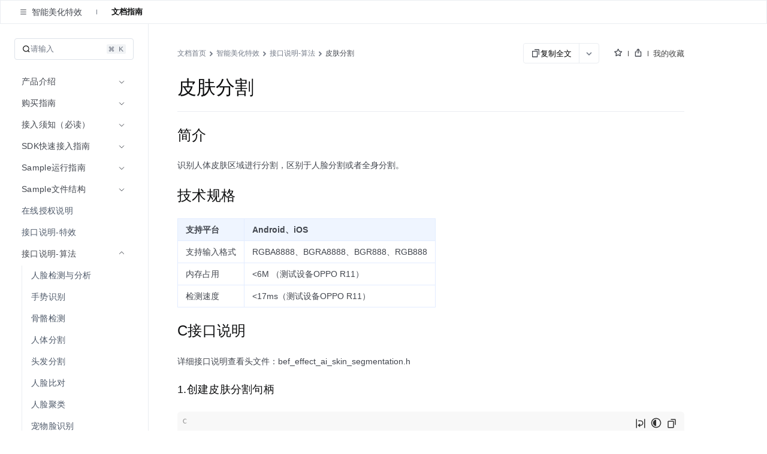

--- FILE ---
content_type: text/html; charset=UTF-8
request_url: https://www.volcengine.com/docs/6705/102033
body_size: 39455
content:
<!doctype html><html lang="zh"><head><script>window.gfdatav1={"env":"prod","envName":"prod","runtime":"node","ver":"1.0.0.383","canary":0,"idc":"hl","region":"cn","vdc":"hl","vregion":"China-North","extra":{"canaryType":null}}</script><script type="application/json" id="__MODERN_SERVER_DATA__">{"router":{"baseUrl":"/","params":{}}}</script><script>!function(e,r,n,t,s,a,o,c,i,l,d,p,f,m){a="precollect",o="getAttribute",c="addEventListener",l=function(e){(d=[].slice.call(arguments)).push(Date.now(),location.href),(e==a?l.p.a:l.q).push(d)},l.q=[],l.p={a:[]},e[s]=l,(p=document.createElement("script")).src=n+"?bid=volc_fe_portal_doccenter&globalName="+s,p.crossOrigin=n.indexOf("sdk-web")>0?"anonymous":"use-credentials",r.getElementsByTagName("head")[0].appendChild(p),c in e&&(l.pcErr=function(r){r=r||e.event,(f=r.target||r.srcElement)instanceof Element||f instanceof HTMLElement?f[o]("integrity")?e[s](a,"sri",f[o]("href")||f[o]("src")):e[s](a,"st",{tagName:f.tagName,url:f[o]("href")||f[o]("src")}):e[s](a,"err",r.error||r.message)},l.pcRej=function(r){r=r||e.event,e[s](a,"err",r.reason||r.detail&&r.detail.reason)},e[c]("error",l.pcErr,!0),e[c]("unhandledrejection",l.pcRej,!0)),"PerformanceLongTaskTiming"in e&&((m=l.pp={entries:[]}).observer=new PerformanceObserver(function(e){m.entries=m.entries.concat(e.getEntries())}),m.observer.observe({entryTypes:["longtask","largest-contentful-paint","layout-shift"]}))}(window,document,"https://lf3-short.ibytedapm.com/slardar/fe/sdk-web/browser.cn.js",0,"Slardar")</script><script >
            ;(function(){
              window._MODERNJS_ROUTE_MANIFEST = {"routeAssets":{"main":{"chunkIds":[691,378,740,74,801,521,792],"assets":["static/css/lib-arco.12042ae0.css","static/js/lib-arco.6129f415.js","static/js/lib-polyfill.e33d41e3.js","static/js/lib-lodash.3c11eaae.js","static/js/lib-axios.c5cfc0d7.js","static/css/521.f1fa3c2e.css","static/js/521.d8656476.js","static/css/main.f1775061.css","static/js/main.39ff7da9.js"],"referenceCssAssets":["static/css/lib-arco.12042ae0.css","static/css/521.f1fa3c2e.css","static/css/main.f1775061.css"]},"$":{"chunkIds":[161],"assets":["static/css/async/$.48f76470.css","static/js/async/$.2de60691.js"],"referenceCssAssets":["static/css/async/$.48f76470.css"]},"docs/page":{"chunkIds":[188],"assets":["static/css/async/docs/page.a17001e3.css","static/js/async/docs/page.3fc11580.js"],"referenceCssAssets":["static/css/async/docs/page.a17001e3.css"]},"docs/(libid)/(docid$)/page":{"chunkIds":[831],"assets":["static/css/async/docs/(libid)/(docid$)/page.78508fcf.css","static/js/async/docs/(libid)/(docid$)/page.f71ffaf5.js"],"referenceCssAssets":["static/css/async/docs/(libid)/(docid$)/page.78508fcf.css"]},"docs/(libid)/layout":{"chunkIds":[741],"assets":["static/css/async/docs/(libid)/layout.b6f5b473.css","static/js/async/docs/(libid)/layout.7b03ab0e.js"],"referenceCssAssets":["static/css/async/docs/(libid)/layout.b6f5b473.css"]},"docs/favorite/page":{"chunkIds":[273],"assets":["static/css/async/docs/favorite/page.be744ac3.css","static/js/async/docs/favorite/page.cf484da0.js"],"referenceCssAssets":["static/css/async/docs/favorite/page.be744ac3.css"]},"docs/material-download/page":{"chunkIds":[175],"assets":["static/css/async/docs/material-download/page.375b643d.css","static/js/async/docs/material-download/page.d35ca708.js"],"referenceCssAssets":["static/css/async/docs/material-download/page.375b643d.css"]},"docs/practice/page":{"chunkIds":[952],"assets":["static/css/async/docs/practice/page.5ea885f5.css","static/js/async/docs/practice/page.58a1d8ef.js"],"referenceCssAssets":["static/css/async/docs/practice/page.5ea885f5.css"]},"docs/practice/layout":{"chunkIds":[675],"assets":["static/css/async/docs/practice/layout.b8b785f9.css","static/js/async/docs/practice/layout.1016af2e.js"],"referenceCssAssets":["static/css/async/docs/practice/layout.b8b785f9.css"]},"docs/layout":{"chunkIds":[143],"assets":["static/js/async/docs/layout.60b14153.js"],"referenceCssAssets":[]},"viewer-v2":{"chunkIds":[18],"assets":["static/css/async/viewer-v2.fd4ec335.css","static/js/async/viewer-v2.8ba760f5.js"],"referenceCssAssets":["static/css/async/viewer-v2.fd4ec335.css"]},"highlightjs":{"chunkIds":[940],"assets":["static/js/async/highlightjs.ea241a14.js"],"referenceCssAssets":[]},"inlineCodeWorker":{"chunkIds":[377],"assets":["static/js/async/inlineCodeWorker.089139d7.js"],"referenceCssAssets":[]}}};
            })();
          </script><title data-react-helmet="true">皮肤分割--智能美化特效-火山引擎</title><meta charset="utf-8"><meta name="viewport" content="width=device-width,initial-scale=1,shrink-to-fit=no,viewport-fit=cover,minimum-scale=1,maximum-scale=1,user-scalable=no"><meta http-equiv="x-ua-compatible" content="ie=edge"><meta name="renderer" content="webkit"><meta name="layoutmode" content="standard"><meta name="imagemode" content="force"><meta name="wap-font-scale" content="no"><meta name="format-detection" content="telephone=no"><link href="//portal.volccdn.com/obj/volcfe-scm/doccenter/static/css/lib-arco.12042ae0.css" rel="stylesheet" crossorigin="anonymous"><link href="//portal.volccdn.com/obj/volcfe-scm/doccenter/static/css/521.f1fa3c2e.css" rel="stylesheet" crossorigin="anonymous"><link href="//portal.volccdn.com/obj/volcfe-scm/doccenter/static/css/main.f1775061.css" rel="stylesheet" crossorigin="anonymous"><meta charset="utf-8"><meta viewport="width=device-width,maximum-scale=1,minimum-scale=1"><link rel="preconnect" href="//portal.volccdn.com"><link rel="dns-prefetch" href="//portal.volccdn.com"><link rel="preconnect" href="//console.volcengine.com"><link rel="dns-prefetch" href="//console.volcengine.com"><meta msapplication-tileimage="//portal.volccdn.com/obj/volcfe/misc/favicon.png"><meta og:image="//portal.volccdn.com/obj/volcfe/misc/favicon.png"><link rel="icon" href="//portal.volccdn.com/obj/volcfe/misc/favicon.png" sizes="32x32"><link rel="icon" href="//portal.volccdn.com/obj/volcfe/misc/favicon.png" sizes="192x192"><link apple-touch-icon-precomposed="//portal.volccdn.com/obj/volcfe/misc/favicon.png"><meta bytedance-verification-code="BFlDDn5NtCfKBA015qLJ"><meta referrer="always"><noscript>You need to enable JavaScript to run this app.</noscript><script>!function(n,t){if(n.LogAnalyticsObject=t,!n[t]){let e=function(){e.q.push(arguments)};e.q=e.q||[],n[t]=e}n[t].l=Number(new Date)}(window,"collectEvent")</script><link crossorigin="anonymous" href="//portal.volccdn.com/obj/volcfe-scm/doccenter/static/css/async/docs/(libid)/layout.b6f5b473.css" rel="stylesheet" /><link crossorigin="anonymous" href="//portal.volccdn.com/obj/volcfe-scm/doccenter/static/css/async/docs/(libid)/(docid$)/page.78508fcf.css" rel="stylesheet" />  <link data-react-helmet="true" rel="canonical" href="https://www.volcengine.com/docs/6705/102033"/>
  <meta data-react-helmet="true" name="keywords" content="智能美化特效"/><meta data-react-helmet="true" name="description" content="火山引擎官方文档中心，产品文档、快速入门、用户指南等内容，你关心的都在这里，包含火山引擎主要产品的使用手册、API或SDK手册、常见问题等必备资料，我们会不断优化，为用户带来更好的使用体验"/><meta data-react-helmet="true" name="sharecontent" data-msg-img="https://portal.volccdn.com/obj/volcfe/misc/favicon.png" data-msg-title="皮肤分割--智能美化特效-火山引擎" data-msg-content="火山引擎官方文档中心，产品文档、快速入门、用户指南等内容，你关心的都在这里，包含火山引擎主要产品的使用手册、API或SDK手册、常见问题等必备资料，我们会不断优化，为用户带来更好的使用体验" data-msg-callback="" data-line-img="https://portal.volccdn.com/obj/volcfe/misc/favicon.png" data-line-title="皮肤分割--智能美化特效-火山引擎" data-line-callback=""/>
  <script data-react-helmet="true" >try{if("undefined"!=typeof fetch){for(var e="",t=document.cookie.split("; "),o=0;o<t.length;o++){var n=t[o].split("="),c=n[0];if("csrfToken"===(c=c.trim())){e=n[1].replace(/(%[0-9A-Z]{2})+/g,decodeURIComponent);break}}window.volcfeGetUserPromise=fetch("https://console.volcengine.com/api/passport/account/getUser",{method:"POST",credentials:"include",headers:{accept:"application/json, text/plain, */*","content-type":"application/json; charset=UTF-8","x-csrf-token":e}})}}catch(e){}</script><script data-react-helmet="true" >
(function(win, export_obj) {
  win['AccountInfo'] = {"Id":0};
})(window, 'accountInfo');
</script><script data-react-helmet="true" >window._volfce_login_modal_enabled=true;</script><script data-react-helmet="true" crossOrigin="anonymous" defer="true" src="https://lf-cdn-tos.bytescm.com/obj/static/bytereplay/1.0.32.6/snapshot/index.umd.js"></script>
</head><body><div id="root"><div class="wrap-ZYMs"><div class="root-h4Ln volcfe-flex" id="withRoot"><div style="width:0" id="volcfe-nav-scroll-padding" class="volcfe-nav-pc"></div><div id="appbar" data-version="4.0.16"><div id="volcfe-nav-top-banner" style="height:52px;top:-52px" class="volcfe-nav-top-banner"><div class="volcfe-nav-top-banner-inner"><span class="volcfe-nav-top-banner-tooltip"></span><a class="volcfe-nav-top-banner-text"></a><a class="volcfe-nav-top-banner-link volcfe-nav-pc"></a><div class="volcfe-nav-top-banner-close volcfe-nav-pc"></div></div></div><div style="top:0px" data-hidden="false" id="volcfe-nav"><div class="volcfe-flex-middle volcfe-nav-content volcfe-nav-theme-light"><div class="volcfe-nav-left"><a href="//www.volcengine.com" target="_self" class="volcfe-nav-link volcfe-nav-clickable volcfe-nav-logo volcfe-nav-element volcfe-nav-logo-volcengine volcfe-nav-logo--with-divider"></a><div class="volcfe-nav-divider volcfe-nav-pc"></div><div class="volcfe-nav-element volcfe-nav-subtitle volcfe-nav-pc">文档中心</div></div><div class="volcfe-nav-middle"><div class="volcfe-search-bar-container"><div class="volcfe-carousel-searchbar"><div class="volcfe-carousel-searchbar__content"><svg xmlns="http://www.w3.org/2000/svg" width="1em" height="1em" viewBox="0 0 48 48" fill="none" class="volcfe-search-bar__button icon-search-desktop"><g clip-path="url(#clip0_46669_4779)"><path fill-rule="evenodd" clip-rule="evenodd" d="M22 6.00002C22 6.55231 21.5517 6.9963 21.0008 7.03572C18.5836 7.20865 16.2465 8.00676 14.222 9.35945C11.9197 10.8978 10.1253 13.0843 9.06569 15.6425C8.00607 18.2006 7.72882 21.0156 8.26901 23.7313C8.80921 26.447 10.1426 28.9416 12.1005 30.8995C14.0584 32.8574 16.553 34.1908 19.2687 34.731C21.9845 35.2712 24.7994 34.994 27.3576 33.9343C29.9157 32.8747 32.1022 31.0803 33.6406 28.778C34.9933 26.7536 35.7914 24.4164 35.9643 21.9992C36.0037 21.4483 36.4477 21 37 21H39C39.5523 21 40.0029 21.4481 39.9722 21.9995C39.7938 25.2085 38.7588 28.3179 36.9665 31.0003C36.5721 31.5905 36.1446 32.1547 35.6868 32.6907L45.2862 42.2901C45.6768 42.6806 45.6768 43.3138 45.2862 43.7043L43.6976 45.2929C43.3071 45.6835 42.6739 45.6835 42.2834 45.2929L32.5643 35.5738C31.4295 36.3964 30.1967 37.0879 28.8883 37.6298C25.5992 38.9922 21.98 39.3487 18.4884 38.6541C14.9967 37.9596 11.7894 36.2453 9.27209 33.7279C6.75474 31.2106 5.04041 28.0033 4.34587 24.5116C3.65134 21.02 4.0078 17.4008 5.37018 14.1117C6.73255 10.8226 9.03966 8.01144 11.9997 6.03357C14.6821 4.24126 17.7915 3.20622 21.0005 3.02779C21.5519 2.99713 22 3.44774 22 4.00002V6.00002ZM30.5386 6.54221C30.1541 7.97865 29.0331 9.10126 27.5973 9.48798L25.6215 10.0201C24.1262 10.4228 24.1262 12.5444 25.6215 12.9472L27.5844 13.4758C29.0181 13.862 30.138 14.9819 30.5241 16.4156L31.0528 18.3785C31.4555 19.8739 33.5771 19.8739 33.9799 18.3785L34.512 16.4027C34.8987 14.9669 36.0214 13.8459 37.4578 13.4614L39.3763 12.9478C40.8746 12.5467 40.8746 10.4206 39.3763 10.0195L37.4449 9.50246C36.0063 9.11732 34.8827 7.99366 34.4975 6.55506L33.9805 4.62375C33.5794 3.12545 31.4533 3.12545 31.0522 4.62375L30.5386 6.54221Z" fill="url(#paint0_linear_46669_4779)"></path></g><defs><clipPath id="clip0_46669_4779"><rect width="48" height="48" fill="white"></rect></clipPath><linearGradient id="paint0_linear_46669_4779" x1="4" y1="45.5859" x2="45.5791" y2="45.5859" gradientUnits="userSpaceOnUse"><stop offset="0.01" stop-color="#3B91FF"></stop><stop offset="0.4" stop-color="#0D5EFF"></stop><stop offset="0.995" stop-color="#C069FF"></stop></linearGradient></defs></svg><svg xmlns="http://www.w3.org/2000/svg" width="24" height="24" viewBox="0 0 24 24" fill="currentColor" class="volcfe-search-bar__button icon-search-mobile"><path fill-rule="evenodd" d="M16.657 5.343c2.885 2.885 3.106 7.425.663 10.563l4.145 4.145c.078.078.078.205 0 .283l-1.131 1.131c-.078.078-.205.078-.283 0l-4.146-4.144c-3.138 2.442-7.677 2.22-10.562-.664-3.124-3.124-3.124-8.19 0-11.314 3.124-3.124 8.19-3.124 11.314 0zm-1.414 1.414c-2.344-2.343-6.142-2.343-8.486 0-2.343 2.344-2.343 6.142 0 8.486 2.344 2.343 6.142 2.343 8.486 0 2.343-2.344 2.343-6.142 0-8.486z"></path></svg><div class="volcfe-carousel-searchbar__inner"><div class="volcfe-carousel-searchbar__item"></div></div></div></div><div class="volcfe-search-bar"><div class="volcfe-search-bar__content"><svg xmlns="http://www.w3.org/2000/svg" width="1em" height="1em" viewBox="0 0 48 48" fill="none" class="volcfe-search-bar__button"><g clip-path="url(#clip0_46669_4779)"><path fill-rule="evenodd" clip-rule="evenodd" d="M22 6.00002C22 6.55231 21.5517 6.9963 21.0008 7.03572C18.5836 7.20865 16.2465 8.00676 14.222 9.35945C11.9197 10.8978 10.1253 13.0843 9.06569 15.6425C8.00607 18.2006 7.72882 21.0156 8.26901 23.7313C8.80921 26.447 10.1426 28.9416 12.1005 30.8995C14.0584 32.8574 16.553 34.1908 19.2687 34.731C21.9845 35.2712 24.7994 34.994 27.3576 33.9343C29.9157 32.8747 32.1022 31.0803 33.6406 28.778C34.9933 26.7536 35.7914 24.4164 35.9643 21.9992C36.0037 21.4483 36.4477 21 37 21H39C39.5523 21 40.0029 21.4481 39.9722 21.9995C39.7938 25.2085 38.7588 28.3179 36.9665 31.0003C36.5721 31.5905 36.1446 32.1547 35.6868 32.6907L45.2862 42.2901C45.6768 42.6806 45.6768 43.3138 45.2862 43.7043L43.6976 45.2929C43.3071 45.6835 42.6739 45.6835 42.2834 45.2929L32.5643 35.5738C31.4295 36.3964 30.1967 37.0879 28.8883 37.6298C25.5992 38.9922 21.98 39.3487 18.4884 38.6541C14.9967 37.9596 11.7894 36.2453 9.27209 33.7279C6.75474 31.2106 5.04041 28.0033 4.34587 24.5116C3.65134 21.02 4.0078 17.4008 5.37018 14.1117C6.73255 10.8226 9.03966 8.01144 11.9997 6.03357C14.6821 4.24126 17.7915 3.20622 21.0005 3.02779C21.5519 2.99713 22 3.44774 22 4.00002V6.00002ZM30.5386 6.54221C30.1541 7.97865 29.0331 9.10126 27.5973 9.48798L25.6215 10.0201C24.1262 10.4228 24.1262 12.5444 25.6215 12.9472L27.5844 13.4758C29.0181 13.862 30.138 14.9819 30.5241 16.4156L31.0528 18.3785C31.4555 19.8739 33.5771 19.8739 33.9799 18.3785L34.512 16.4027C34.8987 14.9669 36.0214 13.8459 37.4578 13.4614L39.3763 12.9478C40.8746 12.5467 40.8746 10.4206 39.3763 10.0195L37.4449 9.50246C36.0063 9.11732 34.8827 7.99366 34.4975 6.55506L33.9805 4.62375C33.5794 3.12545 31.4533 3.12545 31.0522 4.62375L30.5386 6.54221Z" fill="url(#paint0_linear_46669_4779)"></path></g><defs><clipPath id="clip0_46669_4779"><rect width="48" height="48" fill="white"></rect></clipPath><linearGradient id="paint0_linear_46669_4779" x1="4" y1="45.5859" x2="45.5791" y2="45.5859" gradientUnits="userSpaceOnUse"><stop offset="0.01" stop-color="#3B91FF"></stop><stop offset="0.4" stop-color="#0D5EFF"></stop><stop offset="0.995" stop-color="#C069FF"></stop></linearGradient></defs></svg><div class="volcfe-search-form"><input id="volcfe-nav-search-input" name="volcfe-nav-search-input" placeholder="请输入关键字" class="volcfe-search-form__input" type="text" autoComplete="off" value=""/><span class="volcfe-search-form__clear"><svg xmlns="http://www.w3.org/2000/svg" width="1em" height="1em" viewBox="0 0 6 6" fill="none"><path fill-rule="evenodd" clip-rule="evenodd" d="M5.16376 0.357392L5.65874 0.852366C5.81495 1.00858 5.81495 1.26184 5.65874 1.41805L4.06728 3.00923L5.65874 4.60061C5.81495 4.75682 5.81495 5.01009 5.65874 5.1663L5.16376 5.66127C5.00756 5.81748 4.75429 5.81748 4.59808 5.66127L3.00628 4.06923L1.4161 5.66069C1.25989 5.8169 1.00662 5.8169 0.850413 5.66069L0.355439 5.16572C0.199229 5.00951 0.199229 4.75624 0.355439 4.60003L1.94528 3.00923L0.355439 1.41863C0.199229 1.26242 0.199229 1.00915 0.355439 0.852945L0.850413 0.35797C1.00662 0.20176 1.25989 0.20176 1.4161 0.35797L3.00628 1.94823L4.59808 0.357392C4.75429 0.201182 5.00756 0.201182 5.16376 0.357392Z" fill="currentColor"></path></svg></span></div></div></div></div></div><div class="volcfe-nav-right"><div class="language-select_9a596"><div role="combobox" aria-haspopup="listbox" aria-autocomplete="list" aria-expanded="false" tabindex="0" style="width:fit-content;height:100%" class="arco-select arco-select-single arco-select-size-default arco-select-no-border volcfe-nav-link volcfe-nav-clickable volcfe-flex volcfe-nav-menu-entry prefix-icon"><div title="简体" class="arco-select-view arco-select-view-with-prefix"><div aria-hidden="true" class="arco-select-prefix"><svg width="16" height="16" viewBox="0 0 16 16" fill="currentColor" xmlns="http://www.w3.org/2000/svg" class="language-earth-icon default-icon"><g clip-path="url(#clip0_1055_87)"><path d="M7.99976 0.666748C12.0497 0.666748 15.3336 3.94982 15.3337 7.99976C15.3337 12.0498 12.0498 15.3337 7.99976 15.3337C3.94982 15.3336 0.666748 12.0497 0.666748 7.99976C0.666924 3.94993 3.94993 0.666924 7.99976 0.666748ZM6.0144 8.66675C6.08306 10.1991 6.38623 11.5994 6.8562 12.6335C7.09204 13.1524 7.356 13.5436 7.61108 13.781C7.78558 13.9433 7.91083 13.9997 7.99976 13.9998C8.08872 13.9998 8.21472 13.9436 8.3894 13.781C8.64443 13.5436 8.90753 13.1523 9.14331 12.6335C9.61331 11.5994 9.91645 10.1992 9.98511 8.66675H6.0144ZM2.03687 8.66675C2.28258 10.8891 3.7415 12.7462 5.73706 13.5593L5.84937 13.6033L5.81226 13.533C5.18182 12.3254 4.75983 10.6047 4.68042 8.66675H2.03687ZM11.3201 8.66675C11.2391 10.6424 10.8021 12.3927 10.1511 13.6033C12.2039 12.8147 13.7134 10.9302 13.9636 8.66675H11.3201ZM5.80933 2.41284C3.77698 3.2104 2.2854 5.08475 2.03687 7.33374H4.68042C4.75864 5.42388 5.16961 3.72497 5.78491 2.52026L5.84937 2.39722L5.80933 2.41284ZM7.99976 1.99976C7.9108 1.99982 7.78565 2.05705 7.61108 2.21948C7.35608 2.45677 7.09295 2.84739 6.85718 3.36597C6.38707 4.4002 6.08304 5.80103 6.0144 7.33374H9.98511C9.91647 5.80103 9.61342 4.4002 9.14331 3.36597C8.9076 2.84748 8.64435 2.45684 8.3894 2.21948C8.23065 2.07176 8.11216 2.01145 8.02515 2.00171L7.99976 1.99976ZM10.1873 2.46753C10.8177 3.67515 11.2407 5.39572 11.3201 7.33374H13.9636C13.718 5.11121 12.2582 3.25428 10.2625 2.44116L10.1511 2.39722L10.1873 2.46753Z" fill="currentColor"></path></g><defs><clipPath id="clip0_1055_87"><rect width="16" height="16" fill="white"></rect></clipPath></defs></svg></div><span class="arco-select-view-selector"><input aria-hidden="true" autoComplete="off" tabindex="-1" placeholder="Select language" class="arco-select-view-input arco-select-hidden" style="width:100%;pointer-events:none" value=""/><span class="arco-select-view-value">简体</span></span><div aria-hidden="true" class="arco-select-suffix"><div class="arco-select-arrow-icon"><svg fill="none" stroke="currentColor" stroke-width="4" viewBox="0 0 48 48" aria-hidden="true" focusable="false" class="arco-icon arco-icon-down"><path d="M39.6 17.443 24.043 33 8.487 17.443"></path></svg></div></div></div></div></div><a href="https://www.volcengine.com/docs" target="_blank" class="volcfe-nav-link volcfe-nav-clickable volcfe-nav-pc volcfe-flex volcfe-nav-menu-entry">文档</a><a href="https://www.volcengine.com/beian" target="_blank" class="volcfe-nav-link volcfe-nav-clickable volcfe-nav-pc volcfe-flex volcfe-nav-menu-entry">备案</a><a href="https://console.volcengine.com" target="_blank" class="volcfe-nav-link volcfe-nav-clickable volcfe-nav-pc volcfe-flex volcfe-nav-menu-entry">控制台</a><div id="volcfe-nav-right"><div class="volcfe-flex-middle volcfe-nav-pc"><a href="//console.volcengine.com/auth/login?redirectURI=%2F%2Fwww.volcengine.com%2Fdocs%2F6705%2F102033" class="volcfe-nav-link volcfe-nav-clickable volcfe-nav-element volcfe-nav-menu-entry" target="_self">登录</a><a href="//console.volcengine.com/auth/signup?redirectURI=%2F%2Fwww.volcengine.com%2Fdocs%2F6705%2F102033" class="volcfe-nav-link volcfe-nav-clickable volcfe-nav-register-btn" target="_self">立即注册</a></div><svg width="24" height="24" viewBox="0 0 24 24" fill="currentColor" xmlns="http://www.w3.org/2000/svg" class="volcfe-nav-element volcfe-nav-mob-button volcfe-nav-mobile"><path d="M11.9976 16.5C15.0516 16.5 17.9081 17.7521 19.971 19.922C20.3515 20.3222 20.3355 20.9552 19.9352 21.3357C19.535 21.7163 18.902 21.7003 18.5215 21.3C16.8324 19.5233 14.4979 18.5 11.9976 18.5C9.47485 18.5 7.12122 19.542 5.42958 21.3468C5.0519 21.7498 4.41907 21.7703 4.01611 21.3926C3.61315 21.0149 3.59265 20.3821 3.97033 19.9792C6.03624 17.7749 8.91613 16.5 11.9976 16.5ZM11.95 2.5C15.4017 2.5 18.2 5.29822 18.2 8.75C18.2 12.2018 15.4017 15 11.95 15C8.49818 15 5.69995 12.2018 5.69995 8.75C5.69995 5.29822 8.49818 2.5 11.95 2.5ZM11.95 4.5C9.60275 4.5 7.69995 6.40279 7.69995 8.75C7.69995 11.0972 9.60275 13 11.95 13C14.2972 13 16.2 11.0972 16.2 8.75C16.2 6.40279 14.2972 4.5 11.95 4.5Z"></path></svg></div><svg xmlns="http://www.w3.org/2000/svg" width="24" height="24" viewBox="0 0 24 24" fill="currentColor" class="volcfe-nav-element volcfe-nav-mob-button volcfe-nav-mobile"><path fill-rule="evenodd" d="M19.8 17c.11 0 .2.09.2.2v1.6c0 .11-.09.2-.2.2H4.2c-.11 0-.2-.09-.2-.2v-1.6c0-.11.09-.2.2-.2h15.6zm0-6c.11 0 .2.09.2.2v1.6c0 .11-.09.2-.2.2H4.2c-.11 0-.2-.09-.2-.2v-1.6c0-.11.09-.2.2-.2h15.6zm0-6c.11 0 .2.09.2.2v1.6c0 .11-.09.2-.2.2H4.2c-.11 0-.2-.09-.2-.2V5.2c0-.11.09-.2.2-.2h15.6z"></path></svg></div></div></div><div id="volcfe-nav-mobile-menu-container"></div></div><div class="content-y9Pp volcfe-flex" id="app-content"><div id="docs-box"><div class="box-YLbM"><div class=""><div class=""><div class="subnav-fbkm" id="sub-nav"><div class="left-yK02"><div class="titleWrapper-xjXS"><button class="arco-btn arco-btn-text arco-btn-size-small arco-btn-shape-square arco-btn-icon-only icon-wQS0" type="button"><svg fill="none" stroke="currentColor" stroke-width="4" viewBox="0 0 48 48" aria-hidden="true" focusable="false" class="arco-icon arco-icon-menu"><path d="M5 10h38M5 24h38M5 38h38"></path></svg></button><div class="title-w45Q">智能美化特效</div></div><div class="divider-w6rn"></div><div class="menu-ho3E"><a class="menuItem-V3Xz active-q3G_">文档指南</a></div></div><div class="right-TURT"></div></div></div></div><div class="" style="width:100%"><div class=""><div class="topBar-YylW"><div class="sidebarhead-nnRI"><div class="titlebar-LIQn"><h6>智能美化特效</h6><div class="lib-op4D "><p>智能美化特效</p><img src="[data-uri]"/></div><div class="sidebarfloatmenuicon-GtJH"></div></div></div><div class="icons-DVqT"><div class="icon-x9sK"><img src="[data-uri]" alt=""/></div><div class="icon-x9sK "><img src="[data-uri]" alt=""/></div></div></div></div></div><div class="sidebar-SoP1 all_second_nav  false "><div class="subnav-Mqlf"><div role="combobox" aria-haspopup="listbox" aria-autocomplete="list" aria-expanded="false" tabindex="0" class="arco-select arco-select-single arco-select-size-default"><div title="文档指南" class="arco-select-view"><span class="arco-select-view-selector"><input aria-hidden="true" autoComplete="off" tabindex="-1" class="arco-select-view-input arco-select-hidden" style="width:100%;pointer-events:none" value=""/><span class="arco-select-view-value">文档指南</span></span><div aria-hidden="true" class="arco-select-suffix"><span class="arco-select-suffix-icon"><img src="[data-uri]" alt="" style="transform:translateY(1px)"/></span></div></div></div></div><div class="content-ldPN"><div class="searchwrap-i_F4"><div class="left-kM8j"><svg fill="none" stroke="currentColor" stroke-width="4" viewBox="0 0 48 48" aria-hidden="true" focusable="false" class="searchicon-eRH5 arco-icon arco-icon-search"><path d="M33.072 33.071c6.248-6.248 6.248-16.379 0-22.627-6.249-6.249-16.38-6.249-22.628 0-6.248 6.248-6.248 16.379 0 22.627 6.248 6.248 16.38 6.248 22.628 0Zm0 0 8.485 8.485"></path></svg><span>请输入</span></div><div class="right-QFHA"><img src="[data-uri]" alt=""/><img src="[data-uri]" alt=""/></div></div><div class="box-VqUF "><div role="menu" class="arco-menu arco-menu-light arco-menu-vertical menu-sYoy"><div class="arco-menu-inner"><div class="arco-menu-inline item-JA2c"><div tabindex="0" aria-expanded="false" class="arco-menu-inline-header"><span><span><span class="label-z77I">产品介绍</span></span></span><span class="arco-menu-icon-suffix "><svg fill="none" stroke="currentColor" stroke-width="4" viewBox="0 0 48 48" aria-hidden="true" focusable="false" class="arco-icon arco-icon-down"><path d="M39.6 17.443 24.043 33 8.487 17.443"></path></svg></span></div><div class="arco-menu-inline-content" style="height:0;visibility:hidden"><div tabindex="0" role="menuitem" class="arco-menu-item arco-menu-item-indented item-JA2c"><span><span class="arco-menu-indent"></span></span><span class="arco-menu-item-inner" style="display:block"><a href="/docs/6705/1544703"><span><span class="label-z77I">产品功能</span></span></a></span></div><div tabindex="0" role="menuitem" class="arco-menu-item arco-menu-item-indented item-JA2c"><span><span class="arco-menu-indent"></span></span><span class="arco-menu-item-inner" style="display:block"><a href="/docs/6705/1544704"><span><span class="label-z77I">Demo体验</span></span></a></span></div></div></div><div class="arco-menu-inline item-JA2c"><div tabindex="0" aria-expanded="false" class="arco-menu-inline-header"><span><span><span class="label-z77I">购买指南</span></span></span><span class="arco-menu-icon-suffix "><svg fill="none" stroke="currentColor" stroke-width="4" viewBox="0 0 48 48" aria-hidden="true" focusable="false" class="arco-icon arco-icon-down"><path d="M39.6 17.443 24.043 33 8.487 17.443"></path></svg></span></div><div class="arco-menu-inline-content" style="height:0;visibility:hidden"><div tabindex="0" role="menuitem" class="arco-menu-item arco-menu-item-indented item-JA2c"><span><span class="arco-menu-indent"></span></span><span class="arco-menu-item-inner" style="display:block"><a href="/docs/6705/1544706"><span><span class="label-z77I">产品报价</span></span></a></span></div></div></div><div class="arco-menu-inline item-JA2c"><div tabindex="0" aria-expanded="false" class="arco-menu-inline-header"><span><span><span class="label-z77I">接入须知（必读）</span></span></span><span class="arco-menu-icon-suffix "><svg fill="none" stroke="currentColor" stroke-width="4" viewBox="0 0 48 48" aria-hidden="true" focusable="false" class="arco-icon arco-icon-down"><path d="M39.6 17.443 24.043 33 8.487 17.443"></path></svg></span></div><div class="arco-menu-inline-content" style="height:0;visibility:hidden"><div tabindex="0" role="menuitem" class="arco-menu-item arco-menu-item-indented item-JA2c"><span><span class="arco-menu-indent"></span></span><span class="arco-menu-item-inner" style="display:block"><a href="/docs/6705/1160378"><span><span class="label-z77I">SDK概述</span></span></a></span></div><div tabindex="0" role="menuitem" class="arco-menu-item arco-menu-item-indented item-JA2c"><span><span class="arco-menu-indent"></span></span><span class="arco-menu-item-inner" style="display:block"><a href="/docs/6705/101918"><span><span class="label-z77I">技术规格</span></span></a></span></div><div tabindex="0" role="menuitem" class="arco-menu-item arco-menu-item-indented item-JA2c"><span><span class="arco-menu-indent"></span></span><span class="arco-menu-item-inner" style="display:block"><a href="/docs/6705/101951"><span><span class="label-z77I">数据预处理</span></span></a></span></div><div tabindex="0" role="menuitem" class="arco-menu-item arco-menu-item-indented item-JA2c"><span><span class="arco-menu-indent"></span></span><span class="arco-menu-item-inner" style="display:block"><a href="/docs/6705/101953"><span><span class="label-z77I">线程同步</span></span></a></span></div><div tabindex="0" role="menuitem" class="arco-menu-item arco-menu-item-indented item-JA2c"><span><span class="arco-menu-indent"></span></span><span class="arco-menu-item-inner" style="display:block"><a href="/docs/6705/101955"><span><span class="label-z77I">关于SDK处理耗时</span></span></a></span></div><div tabindex="0" role="menuitem" class="arco-menu-item arco-menu-item-indented item-JA2c"><span><span class="arco-menu-indent"></span></span><span class="arco-menu-item-inner" style="display:block"><a href="/docs/6705/101956"><span><span class="label-z77I">关于授权</span></span></a></span></div><div tabindex="0" role="menuitem" class="arco-menu-item arco-menu-item-indented item-JA2c"><span><span class="arco-menu-indent"></span></span><span class="arco-menu-item-inner" style="display:block"><a href="/docs/6705/1544696"><span><span class="label-z77I">马甲包说明</span></span></a></span></div></div></div><div class="arco-menu-inline item-JA2c"><div tabindex="0" aria-expanded="false" class="arco-menu-inline-header"><span><span><span class="label-z77I">SDK快速接入指南</span></span></span><span class="arco-menu-icon-suffix "><svg fill="none" stroke="currentColor" stroke-width="4" viewBox="0 0 48 48" aria-hidden="true" focusable="false" class="arco-icon arco-icon-down"><path d="M39.6 17.443 24.043 33 8.487 17.443"></path></svg></span></div><div class="arco-menu-inline-content" style="height:0;visibility:hidden"><div tabindex="0" role="menuitem" class="arco-menu-item arco-menu-item-indented item-JA2c"><span><span class="arco-menu-indent"></span></span><span class="arco-menu-item-inner" style="display:block"><a href="/docs/6705/101959"><span><span class="label-z77I">Android(v4.1.0.0及以上)</span></span></a></span></div><div tabindex="0" role="menuitem" class="arco-menu-item arco-menu-item-indented item-JA2c"><span><span class="arco-menu-indent"></span></span><span class="arco-menu-item-inner" style="display:block"><a href="/docs/6705/101961"><span><span class="label-z77I">iOS(v4.1.0.0及以上)</span></span></a></span></div><div tabindex="0" role="menuitem" class="arco-menu-item arco-menu-item-indented item-JA2c"><span><span class="arco-menu-indent"></span></span><span class="arco-menu-item-inner" style="display:block"><a href="/docs/6705/101964"><span><span class="label-z77I">Linux</span></span></a></span></div><div tabindex="0" role="menuitem" class="arco-menu-item arco-menu-item-indented item-JA2c"><span><span class="arco-menu-indent"></span></span><span class="arco-menu-item-inner" style="display:block"><a href="/docs/6705/101966"><span><span class="label-z77I">C接口快速接入指南</span></span></a></span></div><div tabindex="0" role="menuitem" class="arco-menu-item arco-menu-item-indented item-JA2c"><span><span class="arco-menu-indent"></span></span><span class="arco-menu-item-inner" style="display:block"><a href="/docs/6705/1490615"><span><span class="label-z77I">PC接入指南</span></span></a></span></div><div tabindex="0" role="menuitem" class="arco-menu-item arco-menu-item-indented item-JA2c"><span><span class="arco-menu-indent"></span></span><span class="arco-menu-item-inner" style="display:block"><a href="/docs/6705/1535830"><span><span class="label-z77I">CV-鸿蒙接入文档</span></span></a></span></div></div></div><div class="arco-menu-inline item-JA2c"><div tabindex="0" aria-expanded="false" class="arco-menu-inline-header"><span><span><span class="label-z77I">Sample运行指南</span></span></span><span class="arco-menu-icon-suffix "><svg fill="none" stroke="currentColor" stroke-width="4" viewBox="0 0 48 48" aria-hidden="true" focusable="false" class="arco-icon arco-icon-down"><path d="M39.6 17.443 24.043 33 8.487 17.443"></path></svg></span></div><div class="arco-menu-inline-content" style="height:0;visibility:hidden"><div tabindex="0" role="menuitem" class="arco-menu-item arco-menu-item-indented item-JA2c"><span><span class="arco-menu-indent"></span></span><span class="arco-menu-item-inner" style="display:block"><a href="/docs/6705/101968"><span><span class="label-z77I">Android Sample</span></span></a></span></div><div tabindex="0" role="menuitem" class="arco-menu-item arco-menu-item-indented item-JA2c"><span><span class="arco-menu-indent"></span></span><span class="arco-menu-item-inner" style="display:block"><a href="/docs/6705/101969"><span><span class="label-z77I">iOS Sample</span></span></a></span></div><div tabindex="0" role="menuitem" class="arco-menu-item arco-menu-item-indented item-JA2c"><span><span class="arco-menu-indent"></span></span><span class="arco-menu-item-inner" style="display:block"><a href="/docs/6705/1492464"><span><span class="label-z77I">V4.5.2及以上版本Android Sample运行说明</span></span></a></span></div></div></div><div class="arco-menu-inline item-JA2c"><div tabindex="0" aria-expanded="false" class="arco-menu-inline-header"><span><span><span class="label-z77I">Sample文件结构</span></span></span><span class="arco-menu-icon-suffix "><svg fill="none" stroke="currentColor" stroke-width="4" viewBox="0 0 48 48" aria-hidden="true" focusable="false" class="arco-icon arco-icon-down"><path d="M39.6 17.443 24.043 33 8.487 17.443"></path></svg></span></div><div class="arco-menu-inline-content" style="height:0;visibility:hidden"><div tabindex="0" role="menuitem" class="arco-menu-item arco-menu-item-indented item-JA2c"><span><span class="arco-menu-indent"></span></span><span class="arco-menu-item-inner" style="display:block"><a href="/docs/6705/101980"><span><span class="label-z77I">Android Sample(v4.1.0.0及以上)</span></span></a></span></div><div tabindex="0" role="menuitem" class="arco-menu-item arco-menu-item-indented item-JA2c"><span><span class="arco-menu-indent"></span></span><span class="arco-menu-item-inner" style="display:block"><a href="/docs/6705/102004"><span><span class="label-z77I">iOS Sample(v4.1.0.0及以上)</span></span></a></span></div><div tabindex="0" role="menuitem" class="arco-menu-item arco-menu-item-indented item-JA2c"><span><span class="arco-menu-indent"></span></span><span class="arco-menu-item-inner" style="display:block"><a href="/docs/6705/1493335"><span><span class="label-z77I">Windows Sample(v4.3.0及以上)</span></span></a></span></div><div tabindex="0" role="menuitem" class="arco-menu-item arco-menu-item-indented item-JA2c"><span><span class="arco-menu-indent"></span></span><span class="arco-menu-item-inner" style="display:block"><a href="/docs/6705/1493336"><span><span class="label-z77I">Mac Sample(v4.3.0及以上)</span></span></a></span></div><div tabindex="0" role="menuitem" class="arco-menu-item arco-menu-item-indented item-JA2c"><span><span class="arco-menu-indent"></span></span><span class="arco-menu-item-inner" style="display:block"><a href="/docs/6705/1493337"><span><span class="label-z77I">Linux Sample</span></span></a></span></div></div></div><div tabindex="0" role="menuitem" class="arco-menu-item item-JA2c"><a href="/docs/6705/102012"><span><span class="label-z77I">在线授权说明</span></span></a></div><div tabindex="0" role="menuitem" class="arco-menu-item item-JA2c"><a href="/docs/6705/102013"><span><span class="label-z77I">接口说明-特效</span></span></a></div><div class="arco-menu-inline item-JA2c"><div tabindex="0" aria-expanded="true" class="arco-menu-inline-header arco-menu-selected"><span><span><span class="label-z77I">接口说明-算法</span></span></span><span class="arco-menu-icon-suffix is-open"><svg fill="none" stroke="currentColor" stroke-width="4" viewBox="0 0 48 48" aria-hidden="true" focusable="false" class="arco-icon arco-icon-down"><path d="M39.6 17.443 24.043 33 8.487 17.443"></path></svg></span></div><div class="arco-menu-inline-content" style="height:auto"><div tabindex="0" role="menuitem" class="arco-menu-item arco-menu-item-indented item-JA2c"><span><span class="arco-menu-indent"></span></span><span class="arco-menu-item-inner" style="display:block"><a href="/docs/6705/102017"><span><span class="label-z77I">人脸检测与分析</span></span></a></span></div><div tabindex="0" role="menuitem" class="arco-menu-item arco-menu-item-indented item-JA2c"><span><span class="arco-menu-indent"></span></span><span class="arco-menu-item-inner" style="display:block"><a href="/docs/6705/102018"><span><span class="label-z77I">手势识别</span></span></a></span></div><div tabindex="0" role="menuitem" class="arco-menu-item arco-menu-item-indented item-JA2c"><span><span class="arco-menu-indent"></span></span><span class="arco-menu-item-inner" style="display:block"><a href="/docs/6705/102019"><span><span class="label-z77I">骨骼检测</span></span></a></span></div><div tabindex="0" role="menuitem" class="arco-menu-item arco-menu-item-indented item-JA2c"><span><span class="arco-menu-indent"></span></span><span class="arco-menu-item-inner" style="display:block"><a href="/docs/6705/102020"><span><span class="label-z77I">人体分割</span></span></a></span></div><div tabindex="0" role="menuitem" class="arco-menu-item arco-menu-item-indented item-JA2c"><span><span class="arco-menu-indent"></span></span><span class="arco-menu-item-inner" style="display:block"><a href="/docs/6705/102021"><span><span class="label-z77I">头发分割</span></span></a></span></div><div tabindex="0" role="menuitem" class="arco-menu-item arco-menu-item-indented item-JA2c"><span><span class="arco-menu-indent"></span></span><span class="arco-menu-item-inner" style="display:block"><a href="/docs/6705/102022"><span><span class="label-z77I">人脸比对</span></span></a></span></div><div tabindex="0" role="menuitem" class="arco-menu-item arco-menu-item-indented item-JA2c"><span><span class="arco-menu-indent"></span></span><span class="arco-menu-item-inner" style="display:block"><a href="/docs/6705/102023"><span><span class="label-z77I">人脸聚类</span></span></a></span></div><div tabindex="0" role="menuitem" class="arco-menu-item arco-menu-item-indented item-JA2c"><span><span class="arco-menu-indent"></span></span><span class="arco-menu-item-inner" style="display:block"><a href="/docs/6705/102024"><span><span class="label-z77I">宠物脸识别</span></span></a></span></div><div tabindex="0" role="menuitem" class="arco-menu-item arco-menu-item-indented item-JA2c"><span><span class="arco-menu-indent"></span></span><span class="arco-menu-item-inner" style="display:block"><a href="/docs/6705/102025"><span><span class="label-z77I">光线识别</span></span></a></span></div><div tabindex="0" role="menuitem" class="arco-menu-item arco-menu-item-indented item-JA2c"><span><span class="arco-menu-indent"></span></span><span class="arco-menu-item-inner" style="display:block"><a href="/docs/6705/102026"><span><span class="label-z77I">C1</span></span></a></span></div><div tabindex="0" role="menuitem" class="arco-menu-item arco-menu-item-indented item-JA2c"><span><span class="arco-menu-indent"></span></span><span class="arco-menu-item-inner" style="display:block"><a href="/docs/6705/102027"><span><span class="label-z77I">C2</span></span></a></span></div><div tabindex="0" role="menuitem" class="arco-menu-item arco-menu-item-indented item-JA2c"><span><span class="arco-menu-indent"></span></span><span class="arco-menu-item-inner" style="display:block"><a href="/docs/6705/102028"><span><span class="label-z77I">视频分类</span></span></a></span></div><div tabindex="0" role="menuitem" class="arco-menu-item arco-menu-item-indented item-JA2c"><span><span class="arco-menu-indent"></span></span><span class="arco-menu-item-inner" style="display:block"><a href="/docs/6705/102029"><span><span class="label-z77I">车辆检测</span></span></a></span></div><div tabindex="0" role="menuitem" class="arco-menu-item arco-menu-item-indented item-JA2c"><span><span class="arco-menu-indent"></span></span><span class="arco-menu-item-inner" style="display:block"><a href="/docs/6705/102030"><span><span class="label-z77I">画质超分</span></span></a></span></div><div tabindex="0" role="menuitem" class="arco-menu-item arco-menu-item-indented item-JA2c"><span><span class="arco-menu-indent"></span></span><span class="arco-menu-item-inner" style="display:block"><a href="/docs/6705/102031"><span><span class="label-z77I">运动健身</span></span></a></span></div><div tabindex="0" role="menuitem" class="arco-menu-item arco-menu-item-indented item-JA2c"><span><span class="arco-menu-indent"></span></span><span class="arco-menu-item-inner" style="display:block"><a href="/docs/6705/102032"><span><span class="label-z77I">动态手势</span></span></a></span></div><div tabindex="0" role="menuitem" class="arco-menu-item arco-menu-selected arco-menu-item-indented item-JA2c"><span><span class="arco-menu-indent"></span></span><span class="arco-menu-item-inner" style="display:block"><a href="/docs/6705/102033"><span><span class="label-z77I">皮肤分割</span></span></a></span></div><div tabindex="0" role="menuitem" class="arco-menu-item arco-menu-item-indented item-JA2c"><span><span class="arco-menu-indent"></span></span><span class="arco-menu-item-inner" style="display:block"><a href="/docs/6705/102034"><span><span class="label-z77I">人体轮廓</span></span></a></span></div><div tabindex="0" role="menuitem" class="arco-menu-item arco-menu-item-indented item-JA2c"><span><span class="arco-menu-indent"></span></span><span class="arco-menu-item-inner" style="display:block"><a href="/docs/6705/102035"><span><span class="label-z77I">绿幕抠图</span></span></a></span></div><div tabindex="0" role="menuitem" class="arco-menu-item arco-menu-item-indented item-JA2c"><span><span class="arco-menu-indent"></span></span><span class="arco-menu-item-inner" style="display:block"><a href="/docs/6705/1852882"><span><span class="label-z77I">新版绿幕抠图</span></span></a></span></div><div tabindex="0" role="menuitem" class="arco-menu-item arco-menu-item-indented item-JA2c"><span><span class="arco-menu-indent"></span></span><span class="arco-menu-item-inner" style="display:block"><a href="/docs/6705/1504172"><span><span class="label-z77I">C3</span></span></a></span></div><div tabindex="0" role="menuitem" class="arco-menu-item arco-menu-item-indented item-JA2c"><span><span class="arco-menu-indent"></span></span><span class="arco-menu-item-inner" style="display:block"><a href="/docs/6705/1504256"><span><span class="label-z77I">自适应锐化</span></span></a></span></div><div tabindex="0" role="menuitem" class="arco-menu-item arco-menu-item-indented item-JA2c"><span><span class="arco-menu-indent"></span></span><span class="arco-menu-item-inner" style="display:block"><a href="/docs/6705/1505184"><span><span class="label-z77I">视频插帧</span></span></a></span></div><div tabindex="0" role="menuitem" class="arco-menu-item arco-menu-item-indented item-JA2c"><span><span class="arco-menu-indent"></span></span><span class="arco-menu-item-inner" style="display:block"><a href="/docs/6705/1505185"><span><span class="label-z77I">SLAM算法</span></span></a></span></div><div tabindex="0" role="menuitem" class="arco-menu-item arco-menu-item-indented item-JA2c"><span><span class="arco-menu-indent"></span></span><span class="arco-menu-item-inner" style="display:block"><a href="/docs/6705/1505186"><span><span class="label-z77I">拍照夜景增强</span></span></a></span></div><div tabindex="0" role="menuitem" class="arco-menu-item arco-menu-item-indented item-JA2c"><span><span class="arco-menu-indent"></span></span><span class="arco-menu-item-inner" style="display:block"><a href="/docs/6705/1505187"><span><span class="label-z77I">3D人脸算法</span></span></a></span></div><div tabindex="0" role="menuitem" class="arco-menu-item arco-menu-item-indented item-JA2c"><span><span class="arco-menu-indent"></span></span><span class="arco-menu-item-inner" style="display:block"><a href="/docs/6705/1505188"><span><span class="label-z77I">车端脱敏算法</span></span></a></span></div><div tabindex="0" role="menuitem" class="arco-menu-item arco-menu-item-indented item-JA2c"><span><span class="arco-menu-indent"></span></span><span class="arco-menu-item-inner" style="display:block"><a href="/docs/6705/1505189"><span><span class="label-z77I">距离估计算法</span></span></a></span></div><div tabindex="0" role="menuitem" class="arco-menu-item arco-menu-item-indented item-JA2c"><span><span class="arco-menu-indent"></span></span><span class="arco-menu-item-inner" style="display:block"><a href="/docs/6705/1505191"><span><span class="label-z77I">画质打分算法</span></span></a></span></div><div tabindex="0" role="menuitem" class="arco-menu-item arco-menu-item-indented item-JA2c"><span><span class="arco-menu-indent"></span></span><span class="arco-menu-item-inner" style="display:block"><a href="/docs/6705/1505192"><span><span class="label-z77I">脏镜头检测</span></span></a></span></div><div tabindex="0" role="menuitem" class="arco-menu-item arco-menu-item-indented item-JA2c"><span><span class="arco-menu-indent"></span></span><span class="arco-menu-item-inner" style="display:block"><a href="/docs/6705/1505194"><span><span class="label-z77I">拍摄智感高清</span></span></a></span></div><div tabindex="0" role="menuitem" class="arco-menu-item arco-menu-item-indented item-JA2c"><span><span class="arco-menu-indent"></span></span><span class="arco-menu-item-inner" style="display:block"><a href="/docs/6705/1505195"><span><span class="label-z77I">3D肢体（Avatar3d）算法</span></span></a></span></div><div tabindex="0" role="menuitem" class="arco-menu-item arco-menu-item-indented item-JA2c"><span><span class="arco-menu-indent"></span></span><span class="arco-menu-item-inner" style="display:block"><a href="/docs/6705/1505196"><span><span class="label-z77I">运镜算法</span></span></a></span></div><div tabindex="0" role="menuitem" class="arco-menu-item arco-menu-item-indented item-JA2c"><span><span class="arco-menu-indent"></span></span><span class="arco-menu-item-inner" style="display:block"><a href="/docs/6705/1505199"><span><span class="label-z77I">表情驱动算法</span></span></a></span></div><div tabindex="0" role="menuitem" class="arco-menu-item arco-menu-item-indented item-JA2c"><span><span class="arco-menu-indent"></span></span><span class="arco-menu-item-inner" style="display:block"><a href="/docs/6705/1505200"><span><span class="label-z77I">物体检测算法</span></span></a></span></div><div tabindex="0" role="menuitem" class="arco-menu-item arco-menu-item-indented item-JA2c"><span><span class="arco-menu-indent"></span></span><span class="arco-menu-item-inner" style="display:block"><a href="/docs/6705/1505201"><span><span class="label-z77I">显著性分割</span></span></a></span></div><div tabindex="0" role="menuitem" class="arco-menu-item arco-menu-item-indented item-JA2c"><span><span class="arco-menu-indent"></span></span><span class="arco-menu-item-inner" style="display:block"><a href="/docs/6705/1505202"><span><span class="label-z77I">智能调色</span></span></a></span></div><div tabindex="0" role="menuitem" class="arco-menu-item arco-menu-item-indented item-JA2c"><span><span class="arco-menu-indent"></span></span><span class="arco-menu-item-inner" style="display:block"><a href="/docs/6705/2123341"><span><span class="label-z77I">视频去频闪</span></span></a></span></div></div></div><div class="arco-menu-inline item-JA2c"><div tabindex="0" aria-expanded="false" class="arco-menu-inline-header"><span><span><span class="label-z77I">接口说明-算法-Linux</span></span></span><span class="arco-menu-icon-suffix "><svg fill="none" stroke="currentColor" stroke-width="4" viewBox="0 0 48 48" aria-hidden="true" focusable="false" class="arco-icon arco-icon-down"><path d="M39.6 17.443 24.043 33 8.487 17.443"></path></svg></span></div><div class="arco-menu-inline-content" style="height:0;visibility:hidden"><div tabindex="0" role="menuitem" class="arco-menu-item arco-menu-item-indented item-JA2c"><span><span class="arco-menu-indent"></span></span><span class="arco-menu-item-inner" style="display:block"><a href="/docs/6705/1494879"><span><span class="label-z77I">人脸检测(FaceDetect)</span></span></a></span></div><div tabindex="0" role="menuitem" class="arco-menu-item arco-menu-item-indented item-JA2c"><span><span class="arco-menu-indent"></span></span><span class="arco-menu-item-inner" style="display:block"><a href="/docs/6705/1494880"><span><span class="label-z77I">人脸属性(FaceAttribute)</span></span></a></span></div><div tabindex="0" role="menuitem" class="arco-menu-item arco-menu-item-indented item-JA2c"><span><span class="arco-menu-indent"></span></span><span class="arco-menu-item-inner" style="display:block"><a href="/docs/6705/1494881"><span><span class="label-z77I">手势识别(Hand)</span></span></a></span></div><div tabindex="0" role="menuitem" class="arco-menu-item arco-menu-item-indented item-JA2c"><span><span class="arco-menu-indent"></span></span><span class="arco-menu-item-inner" style="display:block"><a href="/docs/6705/1494882"><span><span class="label-z77I">骨骼检测(SkeletonDetect)</span></span></a></span></div><div tabindex="0" role="menuitem" class="arco-menu-item arco-menu-item-indented item-JA2c"><span><span class="arco-menu-indent"></span></span><span class="arco-menu-item-inner" style="display:block"><a href="/docs/6705/1494883"><span><span class="label-z77I">背景分割(PortraitMatting)</span></span></a></span></div><div tabindex="0" role="menuitem" class="arco-menu-item arco-menu-item-indented item-JA2c"><span><span class="arco-menu-indent"></span></span><span class="arco-menu-item-inner" style="display:block"><a href="/docs/6705/1494884"><span><span class="label-z77I">人脸比对(FaceVerify)</span></span></a></span></div></div></div><div class="arco-menu-inline item-JA2c"><div tabindex="0" aria-expanded="false" class="arco-menu-inline-header"><span><span><span class="label-z77I">相关示例参考</span></span></span><span class="arco-menu-icon-suffix "><svg fill="none" stroke="currentColor" stroke-width="4" viewBox="0 0 48 48" aria-hidden="true" focusable="false" class="arco-icon arco-icon-down"><path d="M39.6 17.443 24.043 33 8.487 17.443"></path></svg></span></div><div class="arco-menu-inline-content" style="height:0;visibility:hidden"><div tabindex="0" role="menuitem" class="arco-menu-item arco-menu-item-indented item-JA2c"><span><span class="arco-menu-indent"></span></span><span class="arco-menu-item-inner" style="display:block"><a href="/docs/6705/1510747"><span><span class="label-z77I">下发so减少包大小示例说明</span></span></a></span></div><div tabindex="0" role="menuitem" class="arco-menu-item arco-menu-item-indented item-JA2c"><span><span class="arco-menu-indent"></span></span><span class="arco-menu-item-inner" style="display:block"><a href="/docs/6705/1510748"><span><span class="label-z77I">支持Metal渲染环境</span></span></a></span></div><div tabindex="0" role="menuitem" class="arco-menu-item arco-menu-item-indented item-JA2c"><span><span class="arco-menu-indent"></span></span><span class="arco-menu-item-inner" style="display:block"><a href="/docs/6705/1510749"><span><span class="label-z77I">sample本地调试设置</span></span></a></span></div><div tabindex="0" role="menuitem" class="arco-menu-item arco-menu-item-indented item-JA2c"><span><span class="arco-menu-indent"></span></span><span class="arco-menu-item-inner" style="display:block"><a href="/docs/6705/1510750"><span><span class="label-z77I">美颜美型保存参数示例</span></span></a></span></div><div tabindex="0" role="menuitem" class="arco-menu-item arco-menu-item-indented item-JA2c"><span><span class="arco-menu-indent"></span></span><span class="arco-menu-item-inner" style="display:block"><a href="/docs/6705/1510751"><span><span class="label-z77I">Gradle 高版本依赖本地aar打包问题解决方案</span></span></a></span></div><div tabindex="0" role="menuitem" class="arco-menu-item arco-menu-item-indented item-JA2c"><span><span class="arco-menu-indent"></span></span><span class="arco-menu-item-inner" style="display:block"><a href="/docs/6705/1514449"><span><span class="label-z77I">CV Android使用Libarian加载Native Library Tutorial</span></span></a></span></div><div tabindex="0" role="menuitem" class="arco-menu-item arco-menu-item-indented item-JA2c"><span><span class="arco-menu-indent"></span></span><span class="arco-menu-item-inner" style="display:block"><a href="/docs/6705/1520739"><span><span class="label-z77I">CV-Android 远程依赖SDK方式</span></span></a></span></div><div tabindex="0" role="menuitem" class="arco-menu-item arco-menu-item-indented item-JA2c"><span><span class="arco-menu-indent"></span></span><span class="arco-menu-item-inner" style="display:block"><a href="/docs/6705/2155846"><span><span class="label-z77I">CV Effect 新引擎滤镜素材使用说明</span></span></a></span></div></div></div><div class="arco-menu-inline item-JA2c"><div tabindex="0" aria-expanded="false" class="arco-menu-inline-header"><span><span><span class="label-z77I">素材包和key说明</span></span></span><span class="arco-menu-icon-suffix "><svg fill="none" stroke="currentColor" stroke-width="4" viewBox="0 0 48 48" aria-hidden="true" focusable="false" class="arco-icon arco-icon-down"><path d="M39.6 17.443 24.043 33 8.487 17.443"></path></svg></span></div><div class="arco-menu-inline-content" style="height:0;visibility:hidden"><div tabindex="0" role="menuitem" class="arco-menu-item arco-menu-item-indented item-JA2c"><span><span class="arco-menu-indent"></span></span><span class="arco-menu-item-inner" style="display:block"><a href="/docs/6705/102038"><span><span class="label-z77I">素材包结构说明</span></span></a></span></div><div tabindex="0" role="menuitem" class="arco-menu-item arco-menu-item-indented item-JA2c"><span><span class="arco-menu-indent"></span></span><span class="arco-menu-item-inner" style="display:block"><a href="/docs/6705/102039"><span><span class="label-z77I">素材包结构说明(v4.2.1及以上)</span></span></a></span></div><div tabindex="0" role="menuitem" class="arco-menu-item arco-menu-item-indented item-JA2c"><span><span class="arco-menu-indent"></span></span><span class="arco-menu-item-inner" style="display:block"><a href="/docs/6705/102040"><span><span class="label-z77I">素材key对应说明</span></span></a></span></div><div tabindex="0" role="menuitem" class="arco-menu-item arco-menu-item-indented item-JA2c"><span><span class="arco-menu-indent"></span></span><span class="arco-menu-item-inner" style="display:block"><a href="/docs/6705/102041"><span><span class="label-z77I">素材key对应说明（421及以上）</span></span></a></span></div><div tabindex="0" role="menuitem" class="arco-menu-item arco-menu-item-indented item-JA2c"><span><span class="arco-menu-indent"></span></span><span class="arco-menu-item-inner" style="display:block"><a href="/docs/6705/1521678"><span><span class="label-z77I">美颜&amp;微整形素材详解(v4.7.1及以上)</span></span></a></span></div></div></div><div class="arco-menu-inline item-JA2c"><div tabindex="0" aria-expanded="false" class="arco-menu-inline-header"><span><span><span class="label-z77I">常见问题FAQ</span></span></span><span class="arco-menu-icon-suffix "><svg fill="none" stroke="currentColor" stroke-width="4" viewBox="0 0 48 48" aria-hidden="true" focusable="false" class="arco-icon arco-icon-down"><path d="M39.6 17.443 24.043 33 8.487 17.443"></path></svg></span></div><div class="arco-menu-inline-content" style="height:0;visibility:hidden"><div tabindex="0" role="menuitem" class="arco-menu-item arco-menu-item-indented item-JA2c"><span><span class="arco-menu-indent"></span></span><span class="arco-menu-item-inner" style="display:block"><a href="/docs/6705/102046"><span><span class="label-z77I">授权相关</span></span></a></span></div><div tabindex="0" role="menuitem" class="arco-menu-item arco-menu-item-indented item-JA2c"><span><span class="arco-menu-indent"></span></span><span class="arco-menu-item-inner" style="display:block"><a href="/docs/6705/102047"><span><span class="label-z77I">特效相关</span></span></a></span></div><div tabindex="0" role="menuitem" class="arco-menu-item arco-menu-item-indented item-JA2c"><span><span class="arco-menu-indent"></span></span><span class="arco-menu-item-inner" style="display:block"><a href="/docs/6705/1494114"><span><span class="label-z77I">PC相关</span></span></a></span></div></div></div><div class="arco-menu-inline item-JA2c"><div tabindex="0" aria-expanded="false" class="arco-menu-inline-header"><span><span><span class="label-z77I">相关协议说明</span></span></span><span class="arco-menu-icon-suffix "><svg fill="none" stroke="currentColor" stroke-width="4" viewBox="0 0 48 48" aria-hidden="true" focusable="false" class="arco-icon arco-icon-down"><path d="M39.6 17.443 24.043 33 8.487 17.443"></path></svg></span></div><div class="arco-menu-inline-content" style="height:0;visibility:hidden"><div tabindex="0" role="menuitem" class="arco-menu-item arco-menu-item-indented item-JA2c"><span><span class="arco-menu-indent"></span></span><span class="arco-menu-item-inner" style="display:block"><a href="/docs/6705/124307"><span><span class="label-z77I">智能美化特效SDK隐私政策</span></span></a></span></div><div tabindex="0" role="menuitem" class="arco-menu-item arco-menu-item-indented item-JA2c"><span><span class="arco-menu-indent"></span></span><span class="arco-menu-item-inner" style="display:block"><a href="/docs/6705/1162076"><span><span class="label-z77I">智能美化特效SDK开发者使用合规规范</span></span></a></span></div><div tabindex="0" role="menuitem" class="arco-menu-item arco-menu-item-indented item-JA2c"><span><span class="arco-menu-indent"></span></span><span class="arco-menu-item-inner" style="display:block"><a href="/docs/6705/1544700"><span><span class="label-z77I">智能体验服务专用条款</span></span></a></span></div><div tabindex="0" role="menuitem" class="arco-menu-item arco-menu-item-indented item-JA2c"><span><span class="arco-menu-indent"></span></span><span class="arco-menu-item-inner" style="display:block"><a href="/docs/6705/1602219"><span><span class="label-z77I">智能体验服务技术支持说明</span></span></a></span></div></div></div><div tabindex="0" role="menuitem" class="arco-menu-item item-JA2c"><a href="/docs/6705/102060"><span><span class="label-z77I">更新日志</span></span></a></div><div tabindex="0" role="menuitem" class="arco-menu-item item-JA2c"><a href="/docs/6705/102042"><span><span class="label-z77I">错误码表</span></span></a></div><div class="arco-menu-inline item-JA2c"><div tabindex="0" aria-expanded="false" class="arco-menu-inline-header"><span><span><span class="label-z77I">AI特效平台(Ebox)接入专区</span></span></span><span class="arco-menu-icon-suffix "><svg fill="none" stroke="currentColor" stroke-width="4" viewBox="0 0 48 48" aria-hidden="true" focusable="false" class="arco-icon arco-icon-down"><path d="M39.6 17.443 24.043 33 8.487 17.443"></path></svg></span></div><div class="arco-menu-inline-content" style="height:0;visibility:hidden"><div class="arco-menu-inline item-JA2c"><div tabindex="0" aria-expanded="false" class="arco-menu-inline-header"><span><span class="arco-menu-indent"></span></span><span><span><span class="label-z77I">V4.7.2</span></span></span><span class="arco-menu-icon-suffix "><svg fill="none" stroke="currentColor" stroke-width="4" viewBox="0 0 48 48" aria-hidden="true" focusable="false" class="arco-icon arco-icon-down"><path d="M39.6 17.443 24.043 33 8.487 17.443"></path></svg></span></div><div class="arco-menu-inline-content" style="height:0;visibility:hidden"><div tabindex="0" role="menuitem" class="arco-menu-item arco-menu-item-indented item-JA2c"><span><span class="arco-menu-indent"></span><span class="arco-menu-indent"></span></span><span class="arco-menu-item-inner" style="display:block"><a href="/docs/6705/1718679"><span><span class="label-z77I">移动端v4.7.2 AI特效平台(Ebox)Sample Code使用指南</span></span></a></span></div><div tabindex="0" role="menuitem" class="arco-menu-item arco-menu-item-indented item-JA2c"><span><span class="arco-menu-indent"></span><span class="arco-menu-indent"></span></span><span class="arco-menu-item-inner" style="display:block"><a href="/docs/6705/1718678"><span><span class="label-z77I">移动端v4.7.2 AI特效平台(Ebox)素材配置指南</span></span></a></span></div><div tabindex="0" role="menuitem" class="arco-menu-item arco-menu-item-indented item-JA2c"><span><span class="arco-menu-indent"></span><span class="arco-menu-indent"></span></span><span class="arco-menu-item-inner" style="display:block"><a href="/docs/6705/1719096"><span><span class="label-z77I">移动端v4.7.2 AI特效平台(Ebox)美颜素材配置指南</span></span></a></span></div><div tabindex="0" role="menuitem" class="arco-menu-item arco-menu-item-indented item-JA2c"><span><span class="arco-menu-indent"></span><span class="arco-menu-indent"></span></span><span class="arco-menu-item-inner" style="display:block"><a href="/docs/6705/1719098"><span><span class="label-z77I">AI特效平台(Ebox)素材 SDK Android 接入指南</span></span></a></span></div><div tabindex="0" role="menuitem" class="arco-menu-item arco-menu-item-indented item-JA2c"><span><span class="arco-menu-indent"></span><span class="arco-menu-indent"></span></span><span class="arco-menu-item-inner" style="display:block"><a href="/docs/6705/1718677"><span><span class="label-z77I">AI特效平台(Ebox)素材 SDK iOS 接入指南</span></span></a></span></div></div></div><div class="arco-menu-inline item-JA2c"><div tabindex="0" aria-expanded="false" class="arco-menu-inline-header"><span><span class="arco-menu-indent"></span></span><span><span><span class="label-z77I">V4.7.3</span></span></span><span class="arco-menu-icon-suffix "><svg fill="none" stroke="currentColor" stroke-width="4" viewBox="0 0 48 48" aria-hidden="true" focusable="false" class="arco-icon arco-icon-down"><path d="M39.6 17.443 24.043 33 8.487 17.443"></path></svg></span></div><div class="arco-menu-inline-content" style="height:0;visibility:hidden"><div tabindex="0" role="menuitem" class="arco-menu-item arco-menu-item-indented item-JA2c"><span><span class="arco-menu-indent"></span><span class="arco-menu-indent"></span></span><span class="arco-menu-item-inner" style="display:block"><a href="/docs/6705/1892923"><span><span class="label-z77I">移动端v4.7.3 AI特效平台(Ebox)Sample Code使用指南</span></span></a></span></div><div tabindex="0" role="menuitem" class="arco-menu-item arco-menu-item-indented item-JA2c"><span><span class="arco-menu-indent"></span><span class="arco-menu-indent"></span></span><span class="arco-menu-item-inner" style="display:block"><a href="/docs/6705/1892943"><span><span class="label-z77I">移动端v4.7.3 AI特效平台(Ebox)素材配置指南</span></span></a></span></div><div tabindex="0" role="menuitem" class="arco-menu-item arco-menu-item-indented item-JA2c"><span><span class="arco-menu-indent"></span><span class="arco-menu-indent"></span></span><span class="arco-menu-item-inner" style="display:block"><a href="/docs/6705/1892944"><span><span class="label-z77I">移动端v4.7.3 AI特效平台(Ebox)美颜素材配置指南</span></span></a></span></div><div tabindex="0" role="menuitem" class="arco-menu-item arco-menu-item-indented item-JA2c"><span><span class="arco-menu-indent"></span><span class="arco-menu-indent"></span></span><span class="arco-menu-item-inner" style="display:block"><a href="/docs/6705/1892945"><span><span class="label-z77I">AI特效平台(Ebox)素材 SDK Android 接入指南</span></span></a></span></div><div tabindex="0" role="menuitem" class="arco-menu-item arco-menu-item-indented item-JA2c"><span><span class="arco-menu-indent"></span><span class="arco-menu-indent"></span></span><span class="arco-menu-item-inner" style="display:block"><a href="/docs/6705/1892946"><span><span class="label-z77I">AI特效平台(Ebox)素材 SDK iOS 接入指南</span></span></a></span></div></div></div><div class="arco-menu-inline item-JA2c"><div tabindex="0" aria-expanded="false" class="arco-menu-inline-header"><span><span class="arco-menu-indent"></span></span><span><span><span class="label-z77I">V4.8.0</span></span></span><span class="arco-menu-icon-suffix "><svg fill="none" stroke="currentColor" stroke-width="4" viewBox="0 0 48 48" aria-hidden="true" focusable="false" class="arco-icon arco-icon-down"><path d="M39.6 17.443 24.043 33 8.487 17.443"></path></svg></span></div><div class="arco-menu-inline-content" style="height:0;visibility:hidden"><div tabindex="0" role="menuitem" class="arco-menu-item arco-menu-item-indented item-JA2c"><span><span class="arco-menu-indent"></span><span class="arco-menu-indent"></span></span><span class="arco-menu-item-inner" style="display:block"><a href="/docs/6705/2137753"><span><span class="label-z77I">移动端v4.8.0 AI特效平台(Ebox)Sample Code使用指南</span></span></a></span></div><div tabindex="0" role="menuitem" class="arco-menu-item arco-menu-item-indented item-JA2c"><span><span class="arco-menu-indent"></span><span class="arco-menu-indent"></span></span><span class="arco-menu-item-inner" style="display:block"><a href="/docs/6705/2137754"><span><span class="label-z77I">移动端v4.8.0 AI特效平台(Ebox)素材配置指南</span></span></a></span></div><div tabindex="0" role="menuitem" class="arco-menu-item arco-menu-item-indented item-JA2c"><span><span class="arco-menu-indent"></span><span class="arco-menu-indent"></span></span><span class="arco-menu-item-inner" style="display:block"><a href="/docs/6705/2137755"><span><span class="label-z77I">移动端v4.8.0 AI特效平台(Ebox)美颜素材配置指南</span></span></a></span></div><div tabindex="0" role="menuitem" class="arco-menu-item arco-menu-item-indented item-JA2c"><span><span class="arco-menu-indent"></span><span class="arco-menu-indent"></span></span><span class="arco-menu-item-inner" style="display:block"><a href="/docs/6705/2137757"><span><span class="label-z77I">AI特效平台(Ebox)素材 SDK iOS 接入指南</span></span></a></span></div><div tabindex="0" role="menuitem" class="arco-menu-item arco-menu-item-indented item-JA2c"><span><span class="arco-menu-indent"></span><span class="arco-menu-indent"></span></span><span class="arco-menu-item-inner" style="display:block"><a href="/docs/6705/2137758"><span><span class="label-z77I">AI特效平台(Ebox)素材 SDK Android 接入指南</span></span></a></span></div></div></div></div></div></div></div></div></div></div><div class="wrapper-LQ9G doc-caEn"><div><div class="content-XH4l contentdoc-qaP7"><div class="box-sIN6"><ul class="breadcrumb-ev36"><li class="item-Dz0C">文档首页</li><span class="divider-DURY"><img src="[data-uri]" alt=""/></span><span class="item-Dz0C">智能美化特效</span><span class="divider-DURY"><img src="[data-uri]" alt=""/></span><span class="item-Dz0C">接口说明-算法</span><span class="divider-DURY"><img src="[data-uri]" alt=""/></span><span class="item-Dz0C">皮肤分割</span></ul><div class="wrap-AVpl"><div class="toolbar-rAuf"><div class="primaryRow-_zo6"><div class="box-kUvd"><div class="btnBox-VvN4"><div class="copyBtn-TCbr"><img src="[data-uri]" alt=""/><span>复制全文</span></div><div class="icon-Iqjj"><svg fill="none" stroke="currentColor" stroke-width="4" viewBox="0 0 48 48" aria-hidden="true" focusable="false" class="arco-icon arco-icon-down"><path d="M39.6 17.443 24.043 33 8.487 17.443"></path></svg></div></div></div><div id="editor-foldbox" class="foldSlot-uAWB"></div><div class="iconGroup-dnEj pcIconGroup-qhn5"><span><svg fill="none" stroke="currentColor" stroke-width="4" viewBox="0 0 48 48" aria-hidden="true" focusable="false" class="icon-lAlI  arco-icon arco-icon-star"><path d="M22.552 6.908a.5.5 0 0 1 .896 0l5.02 10.17a.5.5 0 0 0 .376.274l11.224 1.631a.5.5 0 0 1 .277.853l-8.122 7.916a.5.5 0 0 0-.143.443l1.917 11.178a.5.5 0 0 1-.726.527l-10.038-5.278a.5.5 0 0 0-.466 0L12.73 39.9a.5.5 0 0 1-.726-.527l1.918-11.178a.5.5 0 0 0-.144-.443l-8.122-7.916a.5.5 0 0 1 .278-.853l11.223-1.63a.5.5 0 0 0 .376-.274l5.02-10.17Z"></path></svg></span><div class="divider-agp7"></div><span><svg fill="none" stroke="currentColor" stroke-width="4" viewBox="0 0 48 48" aria-hidden="true" focusable="false" class="icon-lAlI arco-icon arco-icon-share-external"><path stroke-miterlimit="16" d="M18 20h-7a1 1 0 0 0-1 1v20a1 1 0 0 0 1 1h26a1 1 0 0 0 1-1V21a1 1 0 0 0-1-1h-7m2.368-5.636L24.004 6l-8.364 8.364M24.003 28V6.604"></path></svg></span></div><div class="divider-agp7"></div><div class="copyGroup-fBtZ"><a class="favorite-lrTl" href="/docs/favorite">我的收藏</a></div></div></div></div></div><div class="mobile-cpAF"><div class="parent-EAVW">接口说明-算法</div><div class="title-KDHE">皮肤分割</div><div class="wrap-AVpl"><div class="toolbar-rAuf"><div class="primaryRow-_zo6"><div class="box-kUvd"><div class="btnBox-VvN4"><div class="copyBtn-TCbr"><img src="[data-uri]" alt=""/><span>复制全文</span></div><div class="icon-Iqjj"><svg fill="none" stroke="currentColor" stroke-width="4" viewBox="0 0 48 48" aria-hidden="true" focusable="false" class="arco-icon arco-icon-down"><path d="M39.6 17.443 24.043 33 8.487 17.443"></path></svg></div></div></div><div id="editor-foldbox" class="foldSlot-uAWB"></div><div class="iconGroup-dnEj pcIconGroup-qhn5"><span><svg fill="none" stroke="currentColor" stroke-width="4" viewBox="0 0 48 48" aria-hidden="true" focusable="false" class="icon-lAlI  arco-icon arco-icon-star"><path d="M22.552 6.908a.5.5 0 0 1 .896 0l5.02 10.17a.5.5 0 0 0 .376.274l11.224 1.631a.5.5 0 0 1 .277.853l-8.122 7.916a.5.5 0 0 0-.143.443l1.917 11.178a.5.5 0 0 1-.726.527l-10.038-5.278a.5.5 0 0 0-.466 0L12.73 39.9a.5.5 0 0 1-.726-.527l1.918-11.178a.5.5 0 0 0-.144-.443l-8.122-7.916a.5.5 0 0 1 .278-.853l11.223-1.63a.5.5 0 0 0 .376-.274l5.02-10.17Z"></path></svg></span><div class="divider-agp7"></div><span><svg fill="none" stroke="currentColor" stroke-width="4" viewBox="0 0 48 48" aria-hidden="true" focusable="false" class="icon-lAlI arco-icon arco-icon-share-external"><path stroke-miterlimit="16" d="M18 20h-7a1 1 0 0 0-1 1v20a1 1 0 0 0 1 1h26a1 1 0 0 0 1-1V21a1 1 0 0 0-1-1h-7m2.368-5.636L24.004 6l-8.364 8.364M24.003 28V6.604"></path></svg></span></div><div class="divider-agp7"></div><div class="copyGroup-fBtZ"><a class="favorite-lrTl" href="/docs/favorite">我的收藏</a></div></div></div></div></div><div class="title-lTLJ">皮肤分割</div><div class="divider-IlBu"></div><div class="box-srhj"><div class="contentfeedback-PaAn" style="left:0px;top:0px;display:none"><div class="button-MVQG"><img class="icon-o03o" src="[data-uri]" alt=""/>文档反馈</div><div class="button-MVQG"><img class="icon-o03o" src="[data-uri]" alt=""/>问问助手</div></div><div><div id="doc-viewer-container"><div class="volc-md-viewer content-yaZD " style="overflow:initial"><div id="简介" class=" md-h1 heading-h1">简介 <a aria-hidden="true" href="#简介" rel="noreferrer" class="header-anchor ">#</a></div><p>识别人体皮肤区域进行分割，区别于人脸分割或者全身分割。</p><div id="技术规格" class=" md-h1 heading-h1">技术规格 <a aria-hidden="true" href="#技术规格" rel="noreferrer" class="header-anchor ">#</a></div><table class=" volc-viewer-table"><thead><tr><th style="text-align:left">支持平台</th><th>Android、iOS</th></tr></thead><tbody><tr><td style="text-align:left">支持输入格式</td><td>RGBA8888、BGRA8888、BGR888、RGB888</td></tr><tr><td style="text-align:left">内存占用</td><td>&lt;6M （测试设备OPPO R11）</td></tr><tr><td style="text-align:left">检测速度</td><td>&lt;17ms（测试设备OPPO R11）</td></tr></tbody></table><div id="c接口说明" class=" md-h1 heading-h1">C接口说明 <a aria-hidden="true" href="#c接口说明" rel="noreferrer" class="header-anchor ">#</a></div><p>详细接口说明查看头文件：bef_effect_ai_skin_segmentation.h</p><h2 id="_1-创建皮肤分割句柄">1.创建皮肤分割句柄 <a aria-hidden="true" href="#_1-创建皮肤分割句柄" rel="noreferrer" class="header-anchor ">#</a></h2><pre class="hljs hljs" style="white-space:pre"><code class="language-c volc-pre-code language-c volc-pre-code">BEF_SDK_API bef_effect_result_t  
bef_effect_ai_skin_segmentation_create(bef_effect_handle_t *handle);
</code><div class="volc-pre-code-language no-copy"></div><div class="volc-pre-abs volc-flex-v-center"><div style="margin:4px 8px 0 0"><svg width="48" height="48" viewBox="0 0 48 48" fill="currentColor"><path fill-rule="evenodd" clip-rule="evenodd" d="M7 4a1 1 0 011 1v38a1 1 0 01-1 1H5a1 1 0 01-1-1V5a1 1 0 011-1h2zm36 0a1 1 0 011 1v38a1 1 0 01-1 1h-2a1 1 0 01-1-1V5a1 1 0 011-1h2zm-19 6c6.627 0 12 5.373 12 12s-5.373 12-12 12h-2v4.046a1.4 1.4 0 01-.235.775l-.082.111a1.4 1.4 0 01-1.854.282l-.116-.085-7.389-6.045a1.4 1.4 0 01-.106-2.071l.106-.097 7.39-6.045a1.4 1.4 0 012.28.949l.006.134V30h2a8 8 0 100-16h-9a1 1 0 01-1-1v-2a1 1 0 011-1h9z" fill="currentColor"></path></svg></div><svg width="48" height="48" viewBox="0 0 48 48" fill="currentColor"><path fill-rule="evenodd" clip-rule="evenodd" d="M24 2c12.15 0 22 9.85 22 22s-9.85 22-22 22S2 36.15 2 24 11.85 2 24 2zm0 4C14.059 6 6 14.059 6 24s8.059 18 18 18 18-8.059 18-18S33.941 6 24 6zM10 24c0 7.732 6.268 14 14 14V10c-7.732 0-14 6.268-14 14z" fill="currentColor"></path></svg><div class="volc-copy-code-btn"><svg fill="none" stroke="currentColor" stroke-width="4" viewBox="0 0 48 48" width="1em" height="1em" stroke-linecap="butt" stroke-linejoin="miter" class="arco-icon arco-icon-copy"><path d="M20 6h18a2 2 0 0 1 2 2v22M8 16v24c0 1.105.891 2 1.996 2h20.007A1.99 1.99 0 0 0 32 40.008V15.997A1.997 1.997 0 0 0 30 14H10a2 2 0 0 0-2 2z"></path></svg></div></div></pre><p><strong>参数说明</strong></p><table class=" volc-viewer-table"><thead><tr><th style="text-align:left">参数名</th><th style="text-align:left">参数类型</th><th style="text-align:left">参数说明</th></tr></thead><tbody><tr><td style="text-align:left">handle</td><td style="text-align:left">bef_effect_handle_t</td><td style="text-align:left">创建的皮肤分割算法句柄</td></tr></tbody></table><p><strong>返回值</strong><br/>
成功返回 BEF_RESULT_SUC, 失败返回相应错误码, 具体请参考 bef_effect_ai_public_define.h</p><h2 id="_2-从文件初始化模型参数">2.从文件初始化模型参数 <a aria-hidden="true" href="#_2-从文件初始化模型参数" rel="noreferrer" class="header-anchor ">#</a></h2><pre class="hljs hljs" style="white-space:pre"><code class="language-c volc-pre-code language-c volc-pre-code">BEF_SDK_API bef_effect_result_t  
bef_effect_ai_skin_segmentation_init(
    bef_effect_handle_t handle,  
    const char* model_path);
</code><div class="volc-pre-code-language no-copy"></div><div class="volc-pre-abs volc-flex-v-center"><div style="margin:4px 8px 0 0"><svg width="48" height="48" viewBox="0 0 48 48" fill="currentColor"><path fill-rule="evenodd" clip-rule="evenodd" d="M7 4a1 1 0 011 1v38a1 1 0 01-1 1H5a1 1 0 01-1-1V5a1 1 0 011-1h2zm36 0a1 1 0 011 1v38a1 1 0 01-1 1h-2a1 1 0 01-1-1V5a1 1 0 011-1h2zm-19 6c6.627 0 12 5.373 12 12s-5.373 12-12 12h-2v4.046a1.4 1.4 0 01-.235.775l-.082.111a1.4 1.4 0 01-1.854.282l-.116-.085-7.389-6.045a1.4 1.4 0 01-.106-2.071l.106-.097 7.39-6.045a1.4 1.4 0 012.28.949l.006.134V30h2a8 8 0 100-16h-9a1 1 0 01-1-1v-2a1 1 0 011-1h9z" fill="currentColor"></path></svg></div><svg width="48" height="48" viewBox="0 0 48 48" fill="currentColor"><path fill-rule="evenodd" clip-rule="evenodd" d="M24 2c12.15 0 22 9.85 22 22s-9.85 22-22 22S2 36.15 2 24 11.85 2 24 2zm0 4C14.059 6 6 14.059 6 24s8.059 18 18 18 18-8.059 18-18S33.941 6 24 6zM10 24c0 7.732 6.268 14 14 14V10c-7.732 0-14 6.268-14 14z" fill="currentColor"></path></svg><div class="volc-copy-code-btn"><svg fill="none" stroke="currentColor" stroke-width="4" viewBox="0 0 48 48" width="1em" height="1em" stroke-linecap="butt" stroke-linejoin="miter" class="arco-icon arco-icon-copy"><path d="M20 6h18a2 2 0 0 1 2 2v22M8 16v24c0 1.105.891 2 1.996 2h20.007A1.99 1.99 0 0 0 32 40.008V15.997A1.997 1.997 0 0 0 30 14H10a2 2 0 0 0-2 2z"></path></svg></div></div></pre><p><strong>参数说明</strong></p><table class=" volc-viewer-table"><thead><tr><th style="text-align:left">参数名</th><th style="text-align:left">参数类型</th><th style="text-align:left">参数说明</th></tr></thead><tbody><tr><td style="text-align:left">handle</td><td style="text-align:left">bef_effect_handle_t</td><td style="text-align:left">皮肤分割算法句柄</td></tr><tr><td style="text-align:left">model_path</td><td style="text-align:left">const char*</td><td style="text-align:left">模型文件所在的文件夹路径</td></tr></tbody></table><p><strong>返回值</strong><br/>
成功返回 BEF_RESULT_SUC, 失败返回相应错误码, 具体请参考 bef_effect_ai_public_define.h</p><h2 id="_3-设置sdk参数">3.设置SDK参数 <a aria-hidden="true" href="#_3-设置sdk参数" rel="noreferrer" class="header-anchor ">#</a></h2><pre class="hljs hljs" style="white-space:pre"><code class="language-c volc-pre-code language-c volc-pre-code">// 设置const char *类型的参数接口
BEF_SDK_API bef_effect_result_t
bef_effect_ai_skin_segmentation_set_paramF(
    bef_effect_handle_t handle,
    bef_ai_skin_segmentation_param_type type,
    const char* value);
</code><div class="volc-pre-code-language no-copy"></div><div class="volc-pre-abs volc-flex-v-center"><div style="margin:4px 8px 0 0"><svg width="48" height="48" viewBox="0 0 48 48" fill="currentColor"><path fill-rule="evenodd" clip-rule="evenodd" d="M7 4a1 1 0 011 1v38a1 1 0 01-1 1H5a1 1 0 01-1-1V5a1 1 0 011-1h2zm36 0a1 1 0 011 1v38a1 1 0 01-1 1h-2a1 1 0 01-1-1V5a1 1 0 011-1h2zm-19 6c6.627 0 12 5.373 12 12s-5.373 12-12 12h-2v4.046a1.4 1.4 0 01-.235.775l-.082.111a1.4 1.4 0 01-1.854.282l-.116-.085-7.389-6.045a1.4 1.4 0 01-.106-2.071l.106-.097 7.39-6.045a1.4 1.4 0 012.28.949l.006.134V30h2a8 8 0 100-16h-9a1 1 0 01-1-1v-2a1 1 0 011-1h9z" fill="currentColor"></path></svg></div><svg width="48" height="48" viewBox="0 0 48 48" fill="currentColor"><path fill-rule="evenodd" clip-rule="evenodd" d="M24 2c12.15 0 22 9.85 22 22s-9.85 22-22 22S2 36.15 2 24 11.85 2 24 2zm0 4C14.059 6 6 14.059 6 24s8.059 18 18 18 18-8.059 18-18S33.941 6 24 6zM10 24c0 7.732 6.268 14 14 14V10c-7.732 0-14 6.268-14 14z" fill="currentColor"></path></svg><div class="volc-copy-code-btn"><svg fill="none" stroke="currentColor" stroke-width="4" viewBox="0 0 48 48" width="1em" height="1em" stroke-linecap="butt" stroke-linejoin="miter" class="arco-icon arco-icon-copy"><path d="M20 6h18a2 2 0 0 1 2 2v22M8 16v24c0 1.105.891 2 1.996 2h20.007A1.99 1.99 0 0 0 32 40.008V15.997A1.997 1.997 0 0 0 30 14H10a2 2 0 0 0-2 2z"></path></svg></div></div></pre><p><strong>参数说明</strong></p><table class=" volc-viewer-table"><thead><tr><th style="text-align:left">参数名</th><th style="text-align:left">参数类型</th><th style="text-align:left">参数说明</th></tr></thead><tbody><tr><td style="text-align:left">handle</td><td style="text-align:left">bef_effect_handle_t</td><td style="text-align:left">皮肤分割算法的句柄</td></tr><tr><td style="text-align:left">type</td><td style="text-align:left">bef_ai_skin_segmentation_param_type</td><td style="text-align:left">皮肤分割参数类型</td></tr><tr><td style="text-align:left">value</td><td style="text-align:left">const char*</td><td style="text-align:left">皮肤分割参数值</td></tr></tbody></table><p><strong>返回值</strong><br/>
成功返回 BEF_RESULT_SUC, 失败返回相应错误码, 具体请参考 bef_effect_ai_public_define.h</p><pre class="hljs hljs" style="white-space:pre"><code class="language-c volc-pre-code language-c volc-pre-code">// 设置int类型的参数接口
BEF_SDK_API bef_effect_result_t
bef_effect_ai_skin_segmentation_set_paramI(
    bef_effect_handle_t handle,
    bef_ai_skin_segmentation_param_type type,
    int value);
</code><div class="volc-pre-code-language no-copy"></div><div class="volc-pre-abs volc-flex-v-center"><div style="margin:4px 8px 0 0"><svg width="48" height="48" viewBox="0 0 48 48" fill="currentColor"><path fill-rule="evenodd" clip-rule="evenodd" d="M7 4a1 1 0 011 1v38a1 1 0 01-1 1H5a1 1 0 01-1-1V5a1 1 0 011-1h2zm36 0a1 1 0 011 1v38a1 1 0 01-1 1h-2a1 1 0 01-1-1V5a1 1 0 011-1h2zm-19 6c6.627 0 12 5.373 12 12s-5.373 12-12 12h-2v4.046a1.4 1.4 0 01-.235.775l-.082.111a1.4 1.4 0 01-1.854.282l-.116-.085-7.389-6.045a1.4 1.4 0 01-.106-2.071l.106-.097 7.39-6.045a1.4 1.4 0 012.28.949l.006.134V30h2a8 8 0 100-16h-9a1 1 0 01-1-1v-2a1 1 0 011-1h9z" fill="currentColor"></path></svg></div><svg width="48" height="48" viewBox="0 0 48 48" fill="currentColor"><path fill-rule="evenodd" clip-rule="evenodd" d="M24 2c12.15 0 22 9.85 22 22s-9.85 22-22 22S2 36.15 2 24 11.85 2 24 2zm0 4C14.059 6 6 14.059 6 24s8.059 18 18 18 18-8.059 18-18S33.941 6 24 6zM10 24c0 7.732 6.268 14 14 14V10c-7.732 0-14 6.268-14 14z" fill="currentColor"></path></svg><div class="volc-copy-code-btn"><svg fill="none" stroke="currentColor" stroke-width="4" viewBox="0 0 48 48" width="1em" height="1em" stroke-linecap="butt" stroke-linejoin="miter" class="arco-icon arco-icon-copy"><path d="M20 6h18a2 2 0 0 1 2 2v22M8 16v24c0 1.105.891 2 1.996 2h20.007A1.99 1.99 0 0 0 32 40.008V15.997A1.997 1.997 0 0 0 30 14H10a2 2 0 0 0-2 2z"></path></svg></div></div></pre><p><strong>参数说明</strong></p><table class=" volc-viewer-table"><thead><tr><th style="text-align:left">参数名</th><th style="text-align:left">参数类型</th><th style="text-align:left">参数说明</th></tr></thead><tbody><tr><td style="text-align:left">handle</td><td style="text-align:left">bef_effect_handle_t</td><td style="text-align:left">皮肤分割算法的句柄</td></tr><tr><td style="text-align:left">type</td><td style="text-align:left">bef_ai_skin_segmentation_param_type</td><td style="text-align:left">皮肤分割参数类型</td></tr><tr><td style="text-align:left">value</td><td style="text-align:left">int</td><td style="text-align:left">皮肤分割参数值</td></tr></tbody></table><p><strong>返回值</strong><br/>
成功返回 BEF_RESULT_SUC, 失败返回相应错误码, 具体请参考 bef_effect_ai_public_define.h<br/><strong>备注</strong><br/>
bef_ai_skin_segmentation_param_type 详细见bef_effect_ai_skin_segmentation.h</p><pre class="hljs hljs" style="white-space:pre"><code class="language-c volc-pre-code language-c volc-pre-code">/**
 * @brief 模型参数类型
 *
 */
typedef enum {
    BEF_AI_SKIN_SEG_MODEL_KEY = 0,     // 设置皮肤分割模型的key，默认tt_skin_seg, string
    BEF_AI_SKIN_SEG_IS_NEED_FACE = 1,  // 是否加载人脸模型以去除五官皮肤, int
} bef_ai_skin_segmentation_param_type;
</code><div class="volc-pre-code-language no-copy"></div><div class="volc-pre-abs volc-flex-v-center"><div style="margin:4px 8px 0 0"><svg width="48" height="48" viewBox="0 0 48 48" fill="currentColor"><path fill-rule="evenodd" clip-rule="evenodd" d="M7 4a1 1 0 011 1v38a1 1 0 01-1 1H5a1 1 0 01-1-1V5a1 1 0 011-1h2zm36 0a1 1 0 011 1v38a1 1 0 01-1 1h-2a1 1 0 01-1-1V5a1 1 0 011-1h2zm-19 6c6.627 0 12 5.373 12 12s-5.373 12-12 12h-2v4.046a1.4 1.4 0 01-.235.775l-.082.111a1.4 1.4 0 01-1.854.282l-.116-.085-7.389-6.045a1.4 1.4 0 01-.106-2.071l.106-.097 7.39-6.045a1.4 1.4 0 012.28.949l.006.134V30h2a8 8 0 100-16h-9a1 1 0 01-1-1v-2a1 1 0 011-1h9z" fill="currentColor"></path></svg></div><svg width="48" height="48" viewBox="0 0 48 48" fill="currentColor"><path fill-rule="evenodd" clip-rule="evenodd" d="M24 2c12.15 0 22 9.85 22 22s-9.85 22-22 22S2 36.15 2 24 11.85 2 24 2zm0 4C14.059 6 6 14.059 6 24s8.059 18 18 18 18-8.059 18-18S33.941 6 24 6zM10 24c0 7.732 6.268 14 14 14V10c-7.732 0-14 6.268-14 14z" fill="currentColor"></path></svg><div class="volc-copy-code-btn"><svg fill="none" stroke="currentColor" stroke-width="4" viewBox="0 0 48 48" width="1em" height="1em" stroke-linecap="butt" stroke-linejoin="miter" class="arco-icon arco-icon-copy"><path d="M20 6h18a2 2 0 0 1 2 2v22M8 16v24c0 1.105.891 2 1.996 2h20.007A1.99 1.99 0 0 0 32 40.008V15.997A1.997 1.997 0 0 0 30 14H10a2 2 0 0 0-2 2z"></path></svg></div></div></pre><h2 id="_4-进行皮肤分割操作">4.进行皮肤分割操作 <a aria-hidden="true" href="#_4-进行皮肤分割操作" rel="noreferrer" class="header-anchor ">#</a></h2><pre class="hljs hljs" style="white-space:pre"><code class="language-c volc-pre-code language-c volc-pre-code">BEF_SDK_API bef_effect_result_t
bef_effect_ai_skin_segmentation_detect(
    bef_effect_handle_t handle,
    const unsigned char *image,
    bef_ai_pixel_format pixel_format,
    int image_width,
    int image_height,
    int image_stride,
    bef_ai_rotate_type orientation,
    bef_ai_skin_segmentation_ret *result);
</code><div class="volc-pre-code-language no-copy"></div><div class="volc-pre-abs volc-flex-v-center"><div style="margin:4px 8px 0 0"><svg width="48" height="48" viewBox="0 0 48 48" fill="currentColor"><path fill-rule="evenodd" clip-rule="evenodd" d="M7 4a1 1 0 011 1v38a1 1 0 01-1 1H5a1 1 0 01-1-1V5a1 1 0 011-1h2zm36 0a1 1 0 011 1v38a1 1 0 01-1 1h-2a1 1 0 01-1-1V5a1 1 0 011-1h2zm-19 6c6.627 0 12 5.373 12 12s-5.373 12-12 12h-2v4.046a1.4 1.4 0 01-.235.775l-.082.111a1.4 1.4 0 01-1.854.282l-.116-.085-7.389-6.045a1.4 1.4 0 01-.106-2.071l.106-.097 7.39-6.045a1.4 1.4 0 012.28.949l.006.134V30h2a8 8 0 100-16h-9a1 1 0 01-1-1v-2a1 1 0 011-1h9z" fill="currentColor"></path></svg></div><svg width="48" height="48" viewBox="0 0 48 48" fill="currentColor"><path fill-rule="evenodd" clip-rule="evenodd" d="M24 2c12.15 0 22 9.85 22 22s-9.85 22-22 22S2 36.15 2 24 11.85 2 24 2zm0 4C14.059 6 6 14.059 6 24s8.059 18 18 18 18-8.059 18-18S33.941 6 24 6zM10 24c0 7.732 6.268 14 14 14V10c-7.732 0-14 6.268-14 14z" fill="currentColor"></path></svg><div class="volc-copy-code-btn"><svg fill="none" stroke="currentColor" stroke-width="4" viewBox="0 0 48 48" width="1em" height="1em" stroke-linecap="butt" stroke-linejoin="miter" class="arco-icon arco-icon-copy"><path d="M20 6h18a2 2 0 0 1 2 2v22M8 16v24c0 1.105.891 2 1.996 2h20.007A1.99 1.99 0 0 0 32 40.008V15.997A1.997 1.997 0 0 0 30 14H10a2 2 0 0 0-2 2z"></path></svg></div></div></pre><p><strong>参数说明</strong></p><table class=" volc-viewer-table"><thead><tr><th style="text-align:left">参数名</th><th style="text-align:left">参数类型</th><th style="text-align:left">参数说明</th></tr></thead><tbody><tr><td style="text-align:left">handle</td><td style="text-align:left">bef_effect_handle_t</td><td style="text-align:left">皮肤分割算法的句柄</td></tr><tr><td style="text-align:left">image</td><td style="text-align:left">const unsigned char*</td><td style="text-align:left">为传入图像的大小</td></tr><tr><td style="text-align:left">pixel_format</td><td style="text-align:left">bef_ai_pixel_format</td><td style="text-align:left">传入图像的类型</td></tr><tr><td style="text-align:left">image_width</td><td style="text-align:left">int</td><td style="text-align:left">传入图像的宽</td></tr><tr><td style="text-align:left">image_height</td><td style="text-align:left">int</td><td style="text-align:left">传入图像的高</td></tr><tr><td style="text-align:left">image_stride</td><td style="text-align:left">int</td><td style="text-align:left">传入图像的步长</td></tr><tr><td style="text-align:left">orientation</td><td style="text-align:left">bef_ai_rotate_type</td><td style="text-align:left">传入图像旋转角</td></tr><tr><td style="text-align:left">result</td><td style="text-align:left">bef_ai_skin_segmentation_ret*</td><td style="text-align:left">算法处理返回结果</td></tr></tbody></table><p><strong>返回值</strong><br/>
成功返回 BEF_RESULT_SUC, 失败返回相应错误码, 具体请参考 bef_effect_ai_public_define.h<br/><strong>备注</strong><br/>
bef_ai_skin_segmentation_ret 详细见bef_effect_ai_skin_segmentation.h</p><pre class="hljs hljs" style="white-space:pre"><code class="language-c volc-pre-code language-c volc-pre-code">/**
 * @brief 输出结果
 *
 */
typedef struct
{
    int width;             // 返回mask宽
    int height;            // 返回mask高
    uint8_t* mask;         // 皮肤分割mask数据
} bef_ai_skin_segmentation_ret;
</code><div class="volc-pre-code-language no-copy"></div><div class="volc-pre-abs volc-flex-v-center"><div style="margin:4px 8px 0 0"><svg width="48" height="48" viewBox="0 0 48 48" fill="currentColor"><path fill-rule="evenodd" clip-rule="evenodd" d="M7 4a1 1 0 011 1v38a1 1 0 01-1 1H5a1 1 0 01-1-1V5a1 1 0 011-1h2zm36 0a1 1 0 011 1v38a1 1 0 01-1 1h-2a1 1 0 01-1-1V5a1 1 0 011-1h2zm-19 6c6.627 0 12 5.373 12 12s-5.373 12-12 12h-2v4.046a1.4 1.4 0 01-.235.775l-.082.111a1.4 1.4 0 01-1.854.282l-.116-.085-7.389-6.045a1.4 1.4 0 01-.106-2.071l.106-.097 7.39-6.045a1.4 1.4 0 012.28.949l.006.134V30h2a8 8 0 100-16h-9a1 1 0 01-1-1v-2a1 1 0 011-1h9z" fill="currentColor"></path></svg></div><svg width="48" height="48" viewBox="0 0 48 48" fill="currentColor"><path fill-rule="evenodd" clip-rule="evenodd" d="M24 2c12.15 0 22 9.85 22 22s-9.85 22-22 22S2 36.15 2 24 11.85 2 24 2zm0 4C14.059 6 6 14.059 6 24s8.059 18 18 18 18-8.059 18-18S33.941 6 24 6zM10 24c0 7.732 6.268 14 14 14V10c-7.732 0-14 6.268-14 14z" fill="currentColor"></path></svg><div class="volc-copy-code-btn"><svg fill="none" stroke="currentColor" stroke-width="4" viewBox="0 0 48 48" width="1em" height="1em" stroke-linecap="butt" stroke-linejoin="miter" class="arco-icon arco-icon-copy"><path d="M20 6h18a2 2 0 0 1 2 2v22M8 16v24c0 1.105.891 2 1.996 2h20.007A1.99 1.99 0 0 0 32 40.008V15.997A1.997 1.997 0 0 0 30 14H10a2 2 0 0 0-2 2z"></path></svg></div></div></pre><h2 id="_5-释放句柄">5.释放句柄 <a aria-hidden="true" href="#_5-释放句柄" rel="noreferrer" class="header-anchor ">#</a></h2><pre class="hljs hljs" style="white-space:pre"><code class="language-c volc-pre-code language-c volc-pre-code">BEF_SDK_API bef_effect_result_t
bef_effect_ai_skin_segmentation_release(bef_effect_handle_t handle);
</code><div class="volc-pre-code-language no-copy"></div><div class="volc-pre-abs volc-flex-v-center"><div style="margin:4px 8px 0 0"><svg width="48" height="48" viewBox="0 0 48 48" fill="currentColor"><path fill-rule="evenodd" clip-rule="evenodd" d="M7 4a1 1 0 011 1v38a1 1 0 01-1 1H5a1 1 0 01-1-1V5a1 1 0 011-1h2zm36 0a1 1 0 011 1v38a1 1 0 01-1 1h-2a1 1 0 01-1-1V5a1 1 0 011-1h2zm-19 6c6.627 0 12 5.373 12 12s-5.373 12-12 12h-2v4.046a1.4 1.4 0 01-.235.775l-.082.111a1.4 1.4 0 01-1.854.282l-.116-.085-7.389-6.045a1.4 1.4 0 01-.106-2.071l.106-.097 7.39-6.045a1.4 1.4 0 012.28.949l.006.134V30h2a8 8 0 100-16h-9a1 1 0 01-1-1v-2a1 1 0 011-1h9z" fill="currentColor"></path></svg></div><svg width="48" height="48" viewBox="0 0 48 48" fill="currentColor"><path fill-rule="evenodd" clip-rule="evenodd" d="M24 2c12.15 0 22 9.85 22 22s-9.85 22-22 22S2 36.15 2 24 11.85 2 24 2zm0 4C14.059 6 6 14.059 6 24s8.059 18 18 18 18-8.059 18-18S33.941 6 24 6zM10 24c0 7.732 6.268 14 14 14V10c-7.732 0-14 6.268-14 14z" fill="currentColor"></path></svg><div class="volc-copy-code-btn"><svg fill="none" stroke="currentColor" stroke-width="4" viewBox="0 0 48 48" width="1em" height="1em" stroke-linecap="butt" stroke-linejoin="miter" class="arco-icon arco-icon-copy"><path d="M20 6h18a2 2 0 0 1 2 2v22M8 16v24c0 1.105.891 2 1.996 2h20.007A1.99 1.99 0 0 0 32 40.008V15.997A1.997 1.997 0 0 0 30 14H10a2 2 0 0 0-2 2z"></path></svg></div></div></pre><p><strong>参数说明</strong></p><table class=" volc-viewer-table"><thead><tr><th style="text-align:left">参数名</th><th style="text-align:left">参数类型</th><th style="text-align:left">参数说明</th></tr></thead><tbody><tr><td style="text-align:left">handle</td><td style="text-align:left">bef_effect_handle_t</td><td style="text-align:left">皮肤分割算法的句柄</td></tr></tbody></table><p><strong>返回值</strong><br/>
成功返回 BEF_RESULT_SUC, 失败返回相应错误码, 具体请参考 bef_effect_ai_public_define.h</p><h2 id="_6-皮肤分割授权">6.皮肤分割授权 <a aria-hidden="true" href="#_6-皮肤分割授权" rel="noreferrer" class="header-anchor ">#</a></h2><pre class="hljs hljs" style="white-space:pre"><code class="language-c volc-pre-code language-c volc-pre-code">// 离线license检测方式
BEF_SDK_API bef_effect_result_t
bef_effect_ai_skin_segmentation_check_license(
    bef_effect_handle_t handle,
    const char *licensePath);

// 在线license检测方式
BEF_SDK_API bef_effect_result_t
bef_effect_ai_skin_segmentation_check_online_license(
    bef_effect_handle_t handle,
    const char *licensePath);
</code><div class="volc-pre-code-language no-copy"></div><div class="volc-pre-abs volc-flex-v-center"><div style="margin:4px 8px 0 0"><svg width="48" height="48" viewBox="0 0 48 48" fill="currentColor"><path fill-rule="evenodd" clip-rule="evenodd" d="M7 4a1 1 0 011 1v38a1 1 0 01-1 1H5a1 1 0 01-1-1V5a1 1 0 011-1h2zm36 0a1 1 0 011 1v38a1 1 0 01-1 1h-2a1 1 0 01-1-1V5a1 1 0 011-1h2zm-19 6c6.627 0 12 5.373 12 12s-5.373 12-12 12h-2v4.046a1.4 1.4 0 01-.235.775l-.082.111a1.4 1.4 0 01-1.854.282l-.116-.085-7.389-6.045a1.4 1.4 0 01-.106-2.071l.106-.097 7.39-6.045a1.4 1.4 0 012.28.949l.006.134V30h2a8 8 0 100-16h-9a1 1 0 01-1-1v-2a1 1 0 011-1h9z" fill="currentColor"></path></svg></div><svg width="48" height="48" viewBox="0 0 48 48" fill="currentColor"><path fill-rule="evenodd" clip-rule="evenodd" d="M24 2c12.15 0 22 9.85 22 22s-9.85 22-22 22S2 36.15 2 24 11.85 2 24 2zm0 4C14.059 6 6 14.059 6 24s8.059 18 18 18 18-8.059 18-18S33.941 6 24 6zM10 24c0 7.732 6.268 14 14 14V10c-7.732 0-14 6.268-14 14z" fill="currentColor"></path></svg><div class="volc-copy-code-btn"><svg fill="none" stroke="currentColor" stroke-width="4" viewBox="0 0 48 48" width="1em" height="1em" stroke-linecap="butt" stroke-linejoin="miter" class="arco-icon arco-icon-copy"><path d="M20 6h18a2 2 0 0 1 2 2v22M8 16v24c0 1.105.891 2 1.996 2h20.007A1.99 1.99 0 0 0 32 40.008V15.997A1.997 1.997 0 0 0 30 14H10a2 2 0 0 0-2 2z"></path></svg></div></div></pre><p><strong>参数说明</strong></p><table class=" volc-viewer-table"><thead><tr><th style="text-align:left">参数名</th><th style="text-align:left">参数类型</th><th style="text-align:left">参数说明</th></tr></thead><tbody><tr><td style="text-align:left">handle</td><td style="text-align:left">bef_effect_handle_t</td><td style="text-align:left">皮肤分割算法的句柄</td></tr><tr><td style="text-align:left">licensePath</td><td style="text-align:left">const char *</td><td style="text-align:left">授权文件字符串</td></tr></tbody></table><p><strong>返回值</strong><br/>
成功返回 BEF_RESULT_SUC, 失败返回相应错误码, 具体请参考 bef_effect_ai_public_define.h</p><div id="java-接口说明" class=" md-h1 heading-h1">Java 接口说明 <a aria-hidden="true" href="#java-接口说明" rel="noreferrer" class="header-anchor ">#</a></div><p><strong>接口说明</strong> 详细接口说明查看文件：com.bytedance.labcv.effectsdk.SkinSegmentation.java</p><h2 id="_1-初始化皮肤分割句柄">1.初始化皮肤分割句柄 <a aria-hidden="true" href="#_1-初始化皮肤分割句柄" rel="noreferrer" class="header-anchor ">#</a></h2><pre class="hljs hljs" style="white-space:pre"><code class="language-java volc-pre-code language-java volc-pre-code">public int init(
    Context context,
    String modelPath,
    String licensePath,
    boolean onlineLicense)
</code><div class="volc-pre-code-language no-copy"></div><div class="volc-pre-abs volc-flex-v-center"><div style="margin:4px 8px 0 0"><svg width="48" height="48" viewBox="0 0 48 48" fill="currentColor"><path fill-rule="evenodd" clip-rule="evenodd" d="M7 4a1 1 0 011 1v38a1 1 0 01-1 1H5a1 1 0 01-1-1V5a1 1 0 011-1h2zm36 0a1 1 0 011 1v38a1 1 0 01-1 1h-2a1 1 0 01-1-1V5a1 1 0 011-1h2zm-19 6c6.627 0 12 5.373 12 12s-5.373 12-12 12h-2v4.046a1.4 1.4 0 01-.235.775l-.082.111a1.4 1.4 0 01-1.854.282l-.116-.085-7.389-6.045a1.4 1.4 0 01-.106-2.071l.106-.097 7.39-6.045a1.4 1.4 0 012.28.949l.006.134V30h2a8 8 0 100-16h-9a1 1 0 01-1-1v-2a1 1 0 011-1h9z" fill="currentColor"></path></svg></div><svg width="48" height="48" viewBox="0 0 48 48" fill="currentColor"><path fill-rule="evenodd" clip-rule="evenodd" d="M24 2c12.15 0 22 9.85 22 22s-9.85 22-22 22S2 36.15 2 24 11.85 2 24 2zm0 4C14.059 6 6 14.059 6 24s8.059 18 18 18 18-8.059 18-18S33.941 6 24 6zM10 24c0 7.732 6.268 14 14 14V10c-7.732 0-14 6.268-14 14z" fill="currentColor"></path></svg><div class="volc-copy-code-btn"><svg fill="none" stroke="currentColor" stroke-width="4" viewBox="0 0 48 48" width="1em" height="1em" stroke-linecap="butt" stroke-linejoin="miter" class="arco-icon arco-icon-copy"><path d="M20 6h18a2 2 0 0 1 2 2v22M8 16v24c0 1.105.891 2 1.996 2h20.007A1.99 1.99 0 0 0 32 40.008V15.997A1.997 1.997 0 0 0 30 14H10a2 2 0 0 0-2 2z"></path></svg></div></div></pre><p><strong>参数说明</strong></p><table class=" volc-viewer-table"><thead><tr><th style="text-align:left">参数名</th><th style="text-align:left">参数类型</th><th style="text-align:left">参数说明</th></tr></thead><tbody><tr><td style="text-align:left">context</td><td style="text-align:left">Context</td><td style="text-align:left">应用上下文</td></tr><tr><td style="text-align:left">modelpath</td><td style="text-align:left">String</td><td style="text-align:left">模型文件绝对路径</td></tr><tr><td style="text-align:left">licensePath</td><td style="text-align:left">String</td><td style="text-align:left">授权文件绝对路径</td></tr><tr><td style="text-align:left">onlineLicense</td><td style="text-align:left">boolean</td><td style="text-align:left">授权类型</td></tr></tbody></table><p><strong>返回值</strong><br/>
成功返回BEF_RESULT_SUC，否则返回对应的错误码</p><h2 id="_2-设置sdk参数">2.设置SDK参数 <a aria-hidden="true" href="#_2-设置sdk参数" rel="noreferrer" class="header-anchor ">#</a></h2><pre class="hljs hljs" style="white-space:pre"><code class="language-java volc-pre-code language-java volc-pre-code">// 设置String类型的参数接口
public int setParamF(
    BytedEffectConstants.SkinSegmentationParamType paramType,
    String value)
</code><div class="volc-pre-code-language no-copy"></div><div class="volc-pre-abs volc-flex-v-center"><div style="margin:4px 8px 0 0"><svg width="48" height="48" viewBox="0 0 48 48" fill="currentColor"><path fill-rule="evenodd" clip-rule="evenodd" d="M7 4a1 1 0 011 1v38a1 1 0 01-1 1H5a1 1 0 01-1-1V5a1 1 0 011-1h2zm36 0a1 1 0 011 1v38a1 1 0 01-1 1h-2a1 1 0 01-1-1V5a1 1 0 011-1h2zm-19 6c6.627 0 12 5.373 12 12s-5.373 12-12 12h-2v4.046a1.4 1.4 0 01-.235.775l-.082.111a1.4 1.4 0 01-1.854.282l-.116-.085-7.389-6.045a1.4 1.4 0 01-.106-2.071l.106-.097 7.39-6.045a1.4 1.4 0 012.28.949l.006.134V30h2a8 8 0 100-16h-9a1 1 0 01-1-1v-2a1 1 0 011-1h9z" fill="currentColor"></path></svg></div><svg width="48" height="48" viewBox="0 0 48 48" fill="currentColor"><path fill-rule="evenodd" clip-rule="evenodd" d="M24 2c12.15 0 22 9.85 22 22s-9.85 22-22 22S2 36.15 2 24 11.85 2 24 2zm0 4C14.059 6 6 14.059 6 24s8.059 18 18 18 18-8.059 18-18S33.941 6 24 6zM10 24c0 7.732 6.268 14 14 14V10c-7.732 0-14 6.268-14 14z" fill="currentColor"></path></svg><div class="volc-copy-code-btn"><svg fill="none" stroke="currentColor" stroke-width="4" viewBox="0 0 48 48" width="1em" height="1em" stroke-linecap="butt" stroke-linejoin="miter" class="arco-icon arco-icon-copy"><path d="M20 6h18a2 2 0 0 1 2 2v22M8 16v24c0 1.105.891 2 1.996 2h20.007A1.99 1.99 0 0 0 32 40.008V15.997A1.997 1.997 0 0 0 30 14H10a2 2 0 0 0-2 2z"></path></svg></div></div></pre><p><strong>参数说明</strong></p><table class=" volc-viewer-table"><thead><tr><th style="text-align:left">参数名</th><th style="text-align:left">参数类型</th><th style="text-align:left">参数说明</th></tr></thead><tbody><tr><td style="text-align:left">paramType</td><td style="text-align:left">BytedEffectConstants.SkinSegmentationParamType</td><td style="text-align:left">输入参数类型</td></tr><tr><td style="text-align:left">value</td><td style="text-align:left">String</td><td style="text-align:left">输入参数数值</td></tr></tbody></table><pre class="hljs hljs" style="white-space:pre"><code class="language-java volc-pre-code language-java volc-pre-code">// 设置int类型的参数接口
public int setParamI(
    BytedEffectConstants.SkinSegmentationParamType paramType,
    int value)
</code><div class="volc-pre-code-language no-copy"></div><div class="volc-pre-abs volc-flex-v-center"><div style="margin:4px 8px 0 0"><svg width="48" height="48" viewBox="0 0 48 48" fill="currentColor"><path fill-rule="evenodd" clip-rule="evenodd" d="M7 4a1 1 0 011 1v38a1 1 0 01-1 1H5a1 1 0 01-1-1V5a1 1 0 011-1h2zm36 0a1 1 0 011 1v38a1 1 0 01-1 1h-2a1 1 0 01-1-1V5a1 1 0 011-1h2zm-19 6c6.627 0 12 5.373 12 12s-5.373 12-12 12h-2v4.046a1.4 1.4 0 01-.235.775l-.082.111a1.4 1.4 0 01-1.854.282l-.116-.085-7.389-6.045a1.4 1.4 0 01-.106-2.071l.106-.097 7.39-6.045a1.4 1.4 0 012.28.949l.006.134V30h2a8 8 0 100-16h-9a1 1 0 01-1-1v-2a1 1 0 011-1h9z" fill="currentColor"></path></svg></div><svg width="48" height="48" viewBox="0 0 48 48" fill="currentColor"><path fill-rule="evenodd" clip-rule="evenodd" d="M24 2c12.15 0 22 9.85 22 22s-9.85 22-22 22S2 36.15 2 24 11.85 2 24 2zm0 4C14.059 6 6 14.059 6 24s8.059 18 18 18 18-8.059 18-18S33.941 6 24 6zM10 24c0 7.732 6.268 14 14 14V10c-7.732 0-14 6.268-14 14z" fill="currentColor"></path></svg><div class="volc-copy-code-btn"><svg fill="none" stroke="currentColor" stroke-width="4" viewBox="0 0 48 48" width="1em" height="1em" stroke-linecap="butt" stroke-linejoin="miter" class="arco-icon arco-icon-copy"><path d="M20 6h18a2 2 0 0 1 2 2v22M8 16v24c0 1.105.891 2 1.996 2h20.007A1.99 1.99 0 0 0 32 40.008V15.997A1.997 1.997 0 0 0 30 14H10a2 2 0 0 0-2 2z"></path></svg></div></div></pre><p><strong>参数说明</strong></p><table class=" volc-viewer-table"><thead><tr><th style="text-align:left">参数名</th><th style="text-align:left">参数类型</th><th style="text-align:left">参数说明</th></tr></thead><tbody><tr><td style="text-align:left">paramType</td><td style="text-align:left">BytedEffectConstants.SkinSegmentationParamType</td><td style="text-align:left">输入参数类型</td></tr><tr><td style="text-align:left">value</td><td style="text-align:left">int</td><td style="text-align:left">输入参数数值</td></tr></tbody></table><p><strong>返回值</strong><br/>
成功返回BEF_RESULT_SUC，否则返回对应的错误码<br/><strong>备注</strong><br/>
关于BytedEffectConstants.SkinSegmentationParamType可参考com.bytedance.labcv.effectsdk.BytedEffectConstants.java，并且其定义与C接口bef_ai_skin_segmentation_param_type保持一致。</p><h2 id="_3-皮肤分割">3.皮肤分割 <a aria-hidden="true" href="#_3-皮肤分割" rel="noreferrer" class="header-anchor ">#</a></h2><pre class="hljs hljs" style="white-space:pre"><code class="language-java volc-pre-code language-java volc-pre-code">public BefSkinSegInfo detect(
    ByteBuffer buffer,
    BytedEffectConstants.PixlFormat pixelFormat,
    int imageWidth,
    int imageHeight,
    int imageStride,
    BytedEffectConstants.Rotation orientation)
</code><div class="volc-pre-code-language no-copy"></div><div class="volc-pre-abs volc-flex-v-center"><div style="margin:4px 8px 0 0"><svg width="48" height="48" viewBox="0 0 48 48" fill="currentColor"><path fill-rule="evenodd" clip-rule="evenodd" d="M7 4a1 1 0 011 1v38a1 1 0 01-1 1H5a1 1 0 01-1-1V5a1 1 0 011-1h2zm36 0a1 1 0 011 1v38a1 1 0 01-1 1h-2a1 1 0 01-1-1V5a1 1 0 011-1h2zm-19 6c6.627 0 12 5.373 12 12s-5.373 12-12 12h-2v4.046a1.4 1.4 0 01-.235.775l-.082.111a1.4 1.4 0 01-1.854.282l-.116-.085-7.389-6.045a1.4 1.4 0 01-.106-2.071l.106-.097 7.39-6.045a1.4 1.4 0 012.28.949l.006.134V30h2a8 8 0 100-16h-9a1 1 0 01-1-1v-2a1 1 0 011-1h9z" fill="currentColor"></path></svg></div><svg width="48" height="48" viewBox="0 0 48 48" fill="currentColor"><path fill-rule="evenodd" clip-rule="evenodd" d="M24 2c12.15 0 22 9.85 22 22s-9.85 22-22 22S2 36.15 2 24 11.85 2 24 2zm0 4C14.059 6 6 14.059 6 24s8.059 18 18 18 18-8.059 18-18S33.941 6 24 6zM10 24c0 7.732 6.268 14 14 14V10c-7.732 0-14 6.268-14 14z" fill="currentColor"></path></svg><div class="volc-copy-code-btn"><svg fill="none" stroke="currentColor" stroke-width="4" viewBox="0 0 48 48" width="1em" height="1em" stroke-linecap="butt" stroke-linejoin="miter" class="arco-icon arco-icon-copy"><path d="M20 6h18a2 2 0 0 1 2 2v22M8 16v24c0 1.105.891 2 1.996 2h20.007A1.99 1.99 0 0 0 32 40.008V15.997A1.997 1.997 0 0 0 30 14H10a2 2 0 0 0-2 2z"></path></svg></div></div></pre><p><strong>参数说明</strong></p><table class=" volc-viewer-table"><thead><tr><th style="text-align:left">参数名</th><th style="text-align:left">参数类型</th><th style="text-align:left">参数说明</th></tr></thead><tbody><tr><td style="text-align:left">buffer</td><td style="text-align:left">ByteBuffer</td><td style="text-align:left">输入图像数据</td></tr><tr><td style="text-align:left">pixelFormat</td><td style="text-align:left">BytedEffectConstants.PixlFormat</td><td style="text-align:left">输入数据格式</td></tr><tr><td style="text-align:left">imageWidth</td><td style="text-align:left">int</td><td style="text-align:left">输入图像宽度</td></tr><tr><td style="text-align:left">imageHeight</td><td style="text-align:left">int</td><td style="text-align:left">输入图像高度</td></tr><tr><td style="text-align:left">imageStride</td><td style="text-align:left">int</td><td style="text-align:left">输入图像步长</td></tr><tr><td style="text-align:left">orientation</td><td style="text-align:left">BytedEffectConstants.Rotation</td><td style="text-align:left">输入图像旋转角</td></tr></tbody></table><p><strong>备注</strong><br/>
类BefSkinSegInfo详细情况可以参考com.bytedance.labcv.effectsdk.BefSkinSegInfo.java，并且其定义与C接口bef_ai_skin_segmentation_ret保持一致。</p><pre class="hljs hljs" style="white-space:pre"><code class="language-java volc-pre-code language-java volc-pre-code">/**
 * 皮肤分割算法结果
 */
public class BefSkinSegInfo {
    private int width;
    private int height;
    private byte[] mask;

    public byte[] getMask() {
        return mask;
    }

    public int getWidth() {
        return width;
    }

    public int getHeight() {
        return height;
    }

    @Override
    public String toString() {
        return String.format(&quot;l: %d w:%d, h:%d&quot;, mask.length, width, height);
    }
}
</code><div class="volc-pre-code-language no-copy"></div><div class="volc-pre-abs volc-flex-v-center"><div style="margin:4px 8px 0 0"><svg width="48" height="48" viewBox="0 0 48 48" fill="currentColor"><path fill-rule="evenodd" clip-rule="evenodd" d="M7 4a1 1 0 011 1v38a1 1 0 01-1 1H5a1 1 0 01-1-1V5a1 1 0 011-1h2zm36 0a1 1 0 011 1v38a1 1 0 01-1 1h-2a1 1 0 01-1-1V5a1 1 0 011-1h2zm-19 6c6.627 0 12 5.373 12 12s-5.373 12-12 12h-2v4.046a1.4 1.4 0 01-.235.775l-.082.111a1.4 1.4 0 01-1.854.282l-.116-.085-7.389-6.045a1.4 1.4 0 01-.106-2.071l.106-.097 7.39-6.045a1.4 1.4 0 012.28.949l.006.134V30h2a8 8 0 100-16h-9a1 1 0 01-1-1v-2a1 1 0 011-1h9z" fill="currentColor"></path></svg></div><svg width="48" height="48" viewBox="0 0 48 48" fill="currentColor"><path fill-rule="evenodd" clip-rule="evenodd" d="M24 2c12.15 0 22 9.85 22 22s-9.85 22-22 22S2 36.15 2 24 11.85 2 24 2zm0 4C14.059 6 6 14.059 6 24s8.059 18 18 18 18-8.059 18-18S33.941 6 24 6zM10 24c0 7.732 6.268 14 14 14V10c-7.732 0-14 6.268-14 14z" fill="currentColor"></path></svg><div class="volc-copy-code-btn"><svg fill="none" stroke="currentColor" stroke-width="4" viewBox="0 0 48 48" width="1em" height="1em" stroke-linecap="butt" stroke-linejoin="miter" class="arco-icon arco-icon-copy"><path d="M20 6h18a2 2 0 0 1 2 2v22M8 16v24c0 1.105.891 2 1.996 2h20.007A1.99 1.99 0 0 0 32 40.008V15.997A1.997 1.997 0 0 0 30 14H10a2 2 0 0 0-2 2z"></path></svg></div></div></pre><p><strong>返回值</strong> 成功返回 类BefSkinSegInfo-皮肤分割结果</p><h2 id="_4-释放皮肤分割句柄">4.释放皮肤分割句柄 <a aria-hidden="true" href="#_4-释放皮肤分割句柄" rel="noreferrer" class="header-anchor ">#</a></h2><pre class="hljs hljs" style="white-space:pre"><code class="language-java volc-pre-code language-java volc-pre-code">public void release()
</code><div class="volc-pre-code-language no-copy"></div><div class="volc-pre-abs volc-flex-v-center"><div style="margin:4px 8px 0 0"><svg width="48" height="48" viewBox="0 0 48 48" fill="currentColor"><path fill-rule="evenodd" clip-rule="evenodd" d="M7 4a1 1 0 011 1v38a1 1 0 01-1 1H5a1 1 0 01-1-1V5a1 1 0 011-1h2zm36 0a1 1 0 011 1v38a1 1 0 01-1 1h-2a1 1 0 01-1-1V5a1 1 0 011-1h2zm-19 6c6.627 0 12 5.373 12 12s-5.373 12-12 12h-2v4.046a1.4 1.4 0 01-.235.775l-.082.111a1.4 1.4 0 01-1.854.282l-.116-.085-7.389-6.045a1.4 1.4 0 01-.106-2.071l.106-.097 7.39-6.045a1.4 1.4 0 012.28.949l.006.134V30h2a8 8 0 100-16h-9a1 1 0 01-1-1v-2a1 1 0 011-1h9z" fill="currentColor"></path></svg></div><svg width="48" height="48" viewBox="0 0 48 48" fill="currentColor"><path fill-rule="evenodd" clip-rule="evenodd" d="M24 2c12.15 0 22 9.85 22 22s-9.85 22-22 22S2 36.15 2 24 11.85 2 24 2zm0 4C14.059 6 6 14.059 6 24s8.059 18 18 18 18-8.059 18-18S33.941 6 24 6zM10 24c0 7.732 6.268 14 14 14V10c-7.732 0-14 6.268-14 14z" fill="currentColor"></path></svg><div class="volc-copy-code-btn"><svg fill="none" stroke="currentColor" stroke-width="4" viewBox="0 0 48 48" width="1em" height="1em" stroke-linecap="butt" stroke-linejoin="miter" class="arco-icon arco-icon-copy"><path d="M20 6h18a2 2 0 0 1 2 2v22M8 16v24c0 1.105.891 2 1.996 2h20.007A1.99 1.99 0 0 0 32 40.008V15.997A1.997 1.997 0 0 0 30 14H10a2 2 0 0 0-2 2z"></path></svg></div></div></pre><div id="faq" class=" md-h1 heading-h1">FAQ <a aria-hidden="true" href="#faq" rel="noreferrer" class="header-anchor ">#</a></div><h2 id="_1-如果出现任何异常，请查看是否有以下类型日志">1.如果出现任何异常，请查看是否有以下类型日志 <a aria-hidden="true" href="#_1-如果出现任何异常，请查看是否有以下类型日志" rel="noreferrer" class="header-anchor ">#</a></h2><p>答：建议首先查看以下tag输出Error类型的日志：<br/><strong>bef_effect_ai 和SMASH_E_LOG 以及</strong> <strong>EffectSDK</strong></p><div id="错误码" class=" md-h1 heading-h1">错误码 <a aria-hidden="true" href="#错误码" rel="noreferrer" class="header-anchor ">#</a></div><p>错误码请参考<a href="https://www.volcengine.com/docs/6705/102042" target="_blank" rel="noreferrer" class="external external">错误码表<svg class="icon outbound" xmlns="http://www.w3.org/2000/svg" aria-hidden="true" x="0px" y="0px" viewBox="0 0 100 100" width="15" height="15"><path fill="currentColor" d="M18.8,85.1h56l0,0c2.2,0,4-1.8,4-4v-32h-8v28h-48v-48h28v-8h-32l0,0c-2.2,0-4,1.8-4,4v56C14.8,83.3,16.6,85.1,18.8,85.1z"></path><polygon fill="currentColor" points="45.7,48.7 51.3,54.3 77.2,28.5 77.2,37.2 85.2,37.2 85.2,14.9 62.8,14.9 62.8,22.9 71.5,22.9"></polygon></svg></a></p></div></div></div></div><div class="divider-KcL8"></div><div class="helpfulWrap-jBH2"><div class="info-DxD9"><span>最近更新时间：<!-- -->2025.03.17 10:51:06</span></div><div><div class="likewrap-DbBF "><span class="text-QDNx">这个页面对您有帮助吗？</span><div class="wideshow-k4oD"><div class="btnwrap-Sj2x "><div class="btn-BTHl"><svg fill="none" stroke="currentColor" stroke-width="4" viewBox="0 0 48 48" aria-hidden="true" focusable="false" class="arco-icon arco-icon-thumb-up"><path d="M7 17v26m35.17-21.394-5.948 18.697a1 1 0 0 1-.953.697H14V19h3l9.403-12.223a1 1 0 0 1 1.386-.196l2.535 1.87a6 6 0 0 1 2.044 6.974L31 19h9.265a2 2 0 0 1 1.906 2.606Z"></path></svg><span>有用</span></div></div></div><div class="smalshow-OrxE"><div class="btnwrap-Sj2x "><div class="btn-BTHl"><svg fill="none" stroke="currentColor" stroke-width="4" viewBox="0 0 48 48" aria-hidden="true" focusable="false" class="arco-icon arco-icon-thumb-up"><path d="M7 17v26m35.17-21.394-5.948 18.697a1 1 0 0 1-.953.697H14V19h3l9.403-12.223a1 1 0 0 1 1.386-.196l2.535 1.87a6 6 0 0 1 2.044 6.974L31 19h9.265a2 2 0 0 1 1.906 2.606Z"></path></svg><span>有用</span></div></div></div><div class="wideshow-k4oD"><div class="btnwrap-Sj2x "><div class="btn-BTHl"><svg fill="none" stroke="currentColor" stroke-width="4" viewBox="0 0 48 48" aria-hidden="true" focusable="false" style="transform:matrix(1, 0, 0, -1, 0, 0)" class="arco-icon arco-icon-thumb-up"><path d="M7 17v26m35.17-21.394-5.948 18.697a1 1 0 0 1-.953.697H14V19h3l9.403-12.223a1 1 0 0 1 1.386-.196l2.535 1.87a6 6 0 0 1 2.044 6.974L31 19h9.265a2 2 0 0 1 1.906 2.606Z"></path></svg><span>无用</span></div></div></div><div class="smalshow-OrxE"><div class="btnwrap-Sj2x "><div class="btn-BTHl"><svg fill="none" stroke="currentColor" stroke-width="4" viewBox="0 0 48 48" aria-hidden="true" focusable="false" style="transform:matrix(1, 0, 0, -1, 0, 0)" class="arco-icon arco-icon-thumb-up"><path d="M7 17v26m35.17-21.394-5.948 18.697a1 1 0 0 1-.953.697H14V19h3l9.403-12.223a1 1 0 0 1 1.386-.196l2.535 1.87a6 6 0 0 1 2.044 6.974L31 19h9.265a2 2 0 0 1 1.906 2.606Z"></path></svg><span>无用</span></div></div></div></div></div></div></div></div></div><div></div></div></div><div id="app-modal" data-bytereplay-mask="ignore"></div></div><div id="app-footer"></div></div></div></div><script id="__LOADABLE_REQUIRED_CHUNKS__" type="application/json">[143,741,831]</script><script id="__LOADABLE_REQUIRED_CHUNKS___ext" type="application/json">{"namedChunks":["docs/layout","docs/(libid)/layout","docs/(libid)/(docid$)/page"]}</script><script crossorigin="anonymous" defer="true" src="//portal.volccdn.com/obj/volcfe-scm/doccenter/static/js/async/docs/layout.60b14153.js"></script><script crossorigin="anonymous" defer="true" src="//portal.volccdn.com/obj/volcfe-scm/doccenter/static/js/async/docs/(libid)/layout.7b03ab0e.js"></script><script crossorigin="anonymous" defer="true" src="//portal.volccdn.com/obj/volcfe-scm/doccenter/static/js/async/docs/(libid)/(docid$)/page.f71ffaf5.js"></script><script>window._SSR_DATA = {"data":{},"context":{"request":{"params":{},"query":{},"pathname":"\u002Fdocs\u002F6705\u002F102033","host":"www.volcengine.com","url":"https:\u002F\u002Fwww.volcengine.com\u002Fdocs\u002F6705\u002F102033"},"reporter":{"sessionId":"2026011822011734DFBA0445073A72B79E"}},"mode":"string","renderLevel":2}</script>
<script>window._ROUTER_DATA = {"loaderData":{"layout":{"lang":"zh"},"docs\u002Flayout":null,"docs\u002F(libid)\u002Flayout":{"curLibId":6705,"isContentDoc":false,"curLib":{"BusinessID":6705,"Category":"SmartexperienceSuite","CategoryEnName":"","CategoryID":8,"CategoryName":"人工智能与算法","Code":"","CreatedTime":"2022-02-23T10:29:04Z","Creator":"","Description":"","DirectionPath":"","DocCount":0,"DocWordCount":0,"EnName":"byted effects","HasBindApp":false,"Index":6708,"IsCollection":0,"IsOfficialWebsiteContentCategory":2,"Language":"zh","Languages":null,"LatestAIQualityCheckTaskID":0,"LatestAIQualityCheckTaskStatus":0,"LibNameID":5,"LibVersion":"","LibraryCode":"","LibraryID":6705,"LibraryIsReused":0,"MainLibraryID":0,"Name":"智能美化特效","NeedCheckDocName":false,"NormID":26,"PublishType":1,"RelationType":0,"SecondNav":[{"CreatedTime":"2025-12-17T00:03:30+08:00","Creator":"","DirStyle":"DefaultFold","ID":697,"Index":1,"LibraryID":6705,"Name":"文档指南","Type":"default","UpdatedTime":"2025-12-17T00:03:30+08:00","Updater":""}],"Status":2,"SubProductID":"P00000013","TagList":null,"UpdatedTime":"2022-08-25T13:15:32Z","VersionType":0},"navMode":"all_second_nav","docListMap":{"697":{"0":{"children":[124308,1544705,101912,101957,101967,101970,102012,102013,102014,1494878,1510746,1594437,102043,124306,102060,102042,1678910]},"101912":{"value":{"BusinessID":101912,"Content":"","ContentType":"","CreatedTime":"2022-02-23T10:30:40Z","DocumentCode":"","DocumentID":101912,"EnContent":"","EnTitle":"Access Notice","FirstPublishedTime":"","HasFavorite":false,"Index":6514414928896,"Keywords":"","Language":"zh","LibraryCode":"","LibraryID":6705,"MDContent":"","ParentCode":"","ParentID":0,"RedirectInfo":null,"ReuseDocumentVersionList":null,"SecondNav":{"CreatedTime":"2025-12-17T00:03:30+08:00","Creator":"feiwenchun.wfpa@bytedance.com","DirStyle":"DefaultFold","ID":697,"Index":1,"LibraryID":6705,"Name":"文档指南","Type":"default","UpdatedTime":"2025-12-17T00:03:30+08:00","Updater":"feiwenchun.wfpa@bytedance.com"},"SeoConfig":null,"Status":1,"Title":"接入须知（必读）","Type":1,"UpdatedTime":"2022-02-23T10:30:40Z"},"children":[1160378,101918,101951,101953,101955,101956,1544696]},"101918":{"value":{"BusinessID":101918,"Content":"","ContentType":"md","CreatedTime":"2022-02-23T11:23:00Z","DocumentCode":"","DocumentID":101918,"EnContent":"","EnTitle":"Technical Specifications","FirstPublishedTime":"","HasFavorite":false,"Index":6514264982528,"Keywords":"智能美化特效","Language":"zh","LibraryCode":"","LibraryID":6705,"MDContent":"","ParentCode":"","ParentID":101912,"RedirectInfo":null,"ReuseDocumentVersionList":null,"SecondNav":null,"SeoConfig":null,"Status":2,"Title":"技术规格","Type":0,"UpdatedTime":"2025-03-19T08:28:57Z"},"children":[],"prev":1160378,"next":101951},"101951":{"value":{"BusinessID":101951,"Content":"","ContentType":"md","CreatedTime":"2022-02-24T03:03:16Z","DocumentCode":"","DocumentID":101951,"EnContent":"","EnTitle":"Data Preprocessing","FirstPublishedTime":"","HasFavorite":false,"Index":6514281639936,"Keywords":"智能美化特效","Language":"zh","LibraryCode":"","LibraryID":6705,"MDContent":"","ParentCode":"","ParentID":101912,"RedirectInfo":null,"ReuseDocumentVersionList":null,"SecondNav":null,"SeoConfig":null,"Status":2,"Title":"数据预处理","Type":0,"UpdatedTime":"2022-02-25T08:03:01Z"},"children":[],"prev":101918,"next":101953},"101953":{"value":{"BusinessID":101953,"Content":"","ContentType":"md","CreatedTime":"2022-02-24T03:07:29Z","DocumentCode":"","DocumentID":101953,"EnContent":"","EnTitle":"Thread Synchronization","FirstPublishedTime":"","HasFavorite":false,"Index":6514304509952,"Keywords":"智能美化特效","Language":"zh","LibraryCode":"","LibraryID":6705,"MDContent":"","ParentCode":"","ParentID":101912,"RedirectInfo":null,"ReuseDocumentVersionList":null,"SecondNav":null,"SeoConfig":null,"Status":2,"Title":"线程同步","Type":0,"UpdatedTime":"2022-02-25T08:03:01Z"},"children":[],"prev":101951,"next":101955},"101955":{"value":{"BusinessID":101955,"Content":"","ContentType":"md","CreatedTime":"2022-02-24T03:13:18Z","DocumentCode":"","DocumentID":101955,"EnContent":"","EnTitle":"SDK Processing Time","FirstPublishedTime":"","HasFavorite":false,"Index":6514309885952,"Keywords":"智能美化特效","Language":"zh","LibraryCode":"","LibraryID":6705,"MDContent":"","ParentCode":"","ParentID":101912,"RedirectInfo":null,"ReuseDocumentVersionList":null,"SecondNav":null,"SeoConfig":null,"Status":2,"Title":"关于SDK处理耗时","Type":0,"UpdatedTime":"2022-02-25T08:03:01Z"},"children":[],"prev":101953,"next":101956},"101956":{"value":{"BusinessID":101956,"Content":"","ContentType":"md","CreatedTime":"2022-02-24T03:14:40Z","DocumentCode":"","DocumentID":101956,"EnContent":"","EnTitle":"About License","FirstPublishedTime":"","HasFavorite":false,"Index":9958571607040,"Keywords":"智能美化特效","Language":"zh","LibraryCode":"","LibraryID":6705,"MDContent":"","ParentCode":"","ParentID":101912,"RedirectInfo":null,"ReuseDocumentVersionList":null,"SecondNav":null,"SeoConfig":null,"Status":2,"Title":"关于授权","Type":0,"UpdatedTime":"2022-02-28T11:26:41Z"},"children":[],"prev":101955,"next":1544696},"101957":{"value":{"BusinessID":101957,"Content":"","ContentType":"","CreatedTime":"2022-02-24T03:17:57Z","DocumentCode":"","DocumentID":101957,"EnContent":"","EnTitle":"SDK Quick Access Guide","FirstPublishedTime":"","HasFavorite":false,"Index":6514436555776,"Keywords":"","Language":"zh","LibraryCode":"","LibraryID":6705,"MDContent":"","ParentCode":"","ParentID":0,"RedirectInfo":null,"ReuseDocumentVersionList":null,"SecondNav":{"CreatedTime":"2025-12-17T00:03:30+08:00","Creator":"feiwenchun.wfpa@bytedance.com","DirStyle":"DefaultFold","ID":697,"Index":1,"LibraryID":6705,"Name":"文档指南","Type":"default","UpdatedTime":"2025-12-17T00:03:30+08:00","Updater":"feiwenchun.wfpa@bytedance.com"},"SeoConfig":null,"Status":1,"Title":"SDK快速接入指南","Type":1,"UpdatedTime":"2022-02-24T03:17:57Z"},"children":[101959,101961,101964,101966,1490615,1535830]},"101959":{"value":{"BusinessID":101959,"Content":"","ContentType":"md","CreatedTime":"2022-02-24T03:22:58Z","DocumentCode":"","DocumentID":101959,"EnContent":"","EnTitle":"Android (V4.1.0.1 and later)","FirstPublishedTime":"","HasFavorite":false,"Index":6514342457344,"Keywords":"智能美化特效","Language":"zh","LibraryCode":"","LibraryID":6705,"MDContent":"","ParentCode":"","ParentID":101957,"RedirectInfo":null,"ReuseDocumentVersionList":null,"SecondNav":null,"SeoConfig":null,"Status":2,"Title":"Android(v4.1.0.0及以上)","Type":0,"UpdatedTime":"2026-01-07T02:12:00Z"},"children":[],"prev":1544696,"next":101961},"101961":{"value":{"BusinessID":101961,"Content":"","ContentType":"md","CreatedTime":"2022-02-24T03:27:05Z","DocumentCode":"","DocumentID":101961,"EnContent":"","EnTitle":"iOS (V4.1.0.1 and later)","FirstPublishedTime":"","HasFavorite":false,"Index":6514358640640,"Keywords":"智能美化特效","Language":"zh","LibraryCode":"","LibraryID":6705,"MDContent":"","ParentCode":"","ParentID":101957,"RedirectInfo":null,"ReuseDocumentVersionList":null,"SecondNav":null,"SeoConfig":null,"Status":2,"Title":"iOS(v4.1.0.0及以上)","Type":0,"UpdatedTime":"2026-01-07T02:13:31Z"},"children":[],"prev":101959,"next":101964},"101964":{"value":{"BusinessID":101964,"Content":"","ContentType":"md","CreatedTime":"2022-02-24T03:38:06Z","DocumentCode":"","DocumentID":101964,"EnContent":"","EnTitle":"Linux","FirstPublishedTime":"","HasFavorite":false,"Index":6514401961984,"Keywords":"智能美化特效","Language":"zh","LibraryCode":"","LibraryID":6705,"MDContent":"","ParentCode":"","ParentID":101957,"RedirectInfo":null,"ReuseDocumentVersionList":null,"SecondNav":null,"SeoConfig":null,"Status":2,"Title":"Linux","Type":0,"UpdatedTime":"2025-07-25T03:41:49Z"},"children":[],"prev":101961,"next":101966},"101966":{"value":{"BusinessID":101966,"Content":"","ContentType":"md","CreatedTime":"2022-02-24T03:39:25Z","DocumentCode":"","DocumentID":101966,"EnContent":"","EnTitle":"C Interface Access Guide","FirstPublishedTime":"","HasFavorite":false,"Index":6514407205888,"Keywords":"智能美化特效","Language":"zh","LibraryCode":"","LibraryID":6705,"MDContent":"","ParentCode":"","ParentID":101957,"RedirectInfo":null,"ReuseDocumentVersionList":null,"SecondNav":null,"SeoConfig":null,"Status":2,"Title":"C接口快速接入指南","Type":0,"UpdatedTime":"2025-08-15T07:28:47Z"},"children":[],"prev":101964,"next":1490615},"101967":{"value":{"BusinessID":101967,"Content":"","ContentType":"","CreatedTime":"2022-02-24T03:41:24Z","DocumentCode":"","DocumentID":101967,"EnContent":"","EnTitle":"Sample Operation Guide","FirstPublishedTime":"","HasFavorite":false,"Index":6516293911552,"Keywords":"","Language":"zh","LibraryCode":"","LibraryID":6705,"MDContent":"","ParentCode":"","ParentID":0,"RedirectInfo":null,"ReuseDocumentVersionList":null,"SecondNav":{"CreatedTime":"2025-12-17T00:03:30+08:00","Creator":"feiwenchun.wfpa@bytedance.com","DirStyle":"DefaultFold","ID":697,"Index":1,"LibraryID":6705,"Name":"文档指南","Type":"default","UpdatedTime":"2025-12-17T00:03:30+08:00","Updater":"feiwenchun.wfpa@bytedance.com"},"SeoConfig":null,"Status":1,"Title":"Sample运行指南","Type":1,"UpdatedTime":"2022-02-24T03:41:24Z"},"children":[101968,101969,1492464]},"101968":{"value":{"BusinessID":101968,"Content":"","ContentType":"md","CreatedTime":"2022-02-24T03:42:54Z","DocumentCode":"","DocumentID":101968,"EnContent":"","EnTitle":"Android Sample","FirstPublishedTime":"","HasFavorite":false,"Index":6514420836352,"Keywords":"智能美化特效","Language":"zh","LibraryCode":"","LibraryID":6705,"MDContent":"","ParentCode":"","ParentID":101967,"RedirectInfo":null,"ReuseDocumentVersionList":null,"SecondNav":null,"SeoConfig":null,"Status":2,"Title":"Android Sample","Type":0,"UpdatedTime":"2025-03-12T02:59:03Z"},"children":[],"prev":1535830,"next":101969},"101969":{"value":{"BusinessID":101969,"Content":"","ContentType":"md","CreatedTime":"2022-02-24T03:43:46Z","DocumentCode":"","DocumentID":101969,"EnContent":"","EnTitle":"iOS Sample","FirstPublishedTime":"","HasFavorite":false,"Index":6514424300544,"Keywords":"智能美化特效","Language":"zh","LibraryCode":"","LibraryID":6705,"MDContent":"","ParentCode":"","ParentID":101967,"RedirectInfo":null,"ReuseDocumentVersionList":null,"SecondNav":null,"SeoConfig":null,"Status":2,"Title":"iOS Sample","Type":0,"UpdatedTime":"2022-02-25T08:03:01Z"},"children":[],"prev":101968,"next":1492464},"101970":{"value":{"BusinessID":101970,"Content":"","ContentType":"","CreatedTime":"2022-02-24T03:46:54Z","DocumentCode":"","DocumentID":101970,"EnContent":"","EnTitle":"Sample App Code Structure","FirstPublishedTime":"","HasFavorite":false,"Index":6516354860032,"Keywords":"","Language":"zh","LibraryCode":"","LibraryID":6705,"MDContent":"","ParentCode":"","ParentID":0,"RedirectInfo":null,"ReuseDocumentVersionList":null,"SecondNav":{"CreatedTime":"2025-12-17T00:03:30+08:00","Creator":"feiwenchun.wfpa@bytedance.com","DirStyle":"DefaultFold","ID":697,"Index":1,"LibraryID":6705,"Name":"文档指南","Type":"default","UpdatedTime":"2025-12-17T00:03:30+08:00","Updater":"feiwenchun.wfpa@bytedance.com"},"SeoConfig":null,"Status":1,"Title":"Sample文件结构","Type":1,"UpdatedTime":"2022-02-24T03:46:54Z"},"children":[101980,102004,1493335,1493336,1493337]},"101980":{"value":{"BusinessID":101980,"Content":"","ContentType":"md","CreatedTime":"2022-02-24T08:15:41Z","DocumentCode":"","DocumentID":101980,"EnContent":"","EnTitle":"Android Sample(v4.1.0.0 and later)","FirstPublishedTime":"","HasFavorite":false,"Index":6515493465088,"Keywords":"智能美化特效","Language":"zh","LibraryCode":"","LibraryID":6705,"MDContent":"","ParentCode":"","ParentID":101970,"RedirectInfo":null,"ReuseDocumentVersionList":null,"SecondNav":null,"SeoConfig":null,"Status":2,"Title":"Android Sample(v4.1.0.0及以上)","Type":0,"UpdatedTime":"2022-02-25T08:03:01Z"},"children":[],"prev":1492464,"next":102004},"102004":{"value":{"BusinessID":102004,"Content":"","ContentType":"md","CreatedTime":"2022-02-24T10:29:01Z","DocumentCode":"","DocumentID":102004,"EnContent":"","EnTitle":"iOS Sample","FirstPublishedTime":"","HasFavorite":false,"Index":6516017752064,"Keywords":"智能美化特效","Language":"zh","LibraryCode":"","LibraryID":6705,"MDContent":"","ParentCode":"","ParentID":101970,"RedirectInfo":null,"ReuseDocumentVersionList":null,"SecondNav":null,"SeoConfig":null,"Status":2,"Title":"iOS Sample(v4.1.0.0及以上)","Type":0,"UpdatedTime":"2025-03-18T06:25:38Z"},"children":[],"prev":101980,"next":1493335},"102012":{"value":{"BusinessID":102012,"Content":"","ContentType":"md","CreatedTime":"2022-02-24T11:54:44Z","DocumentCode":"","DocumentID":102012,"EnContent":"","EnTitle":"Online License Guide","FirstPublishedTime":"","HasFavorite":false,"Index":6516369809408,"Keywords":"智能美化特效","Language":"zh","LibraryCode":"","LibraryID":6705,"MDContent":"","ParentCode":"","ParentID":0,"RedirectInfo":null,"ReuseDocumentVersionList":null,"SecondNav":{"CreatedTime":"2025-12-17T00:03:30+08:00","Creator":"feiwenchun.wfpa@bytedance.com","DirStyle":"DefaultFold","ID":697,"Index":1,"LibraryID":6705,"Name":"文档指南","Type":"default","UpdatedTime":"2025-12-17T00:03:30+08:00","Updater":"feiwenchun.wfpa@bytedance.com"},"SeoConfig":null,"Status":2,"Title":"在线授权说明","Type":0,"UpdatedTime":"2025-09-16T06:56:32Z"},"children":[],"prev":1493337,"next":102013},"102013":{"value":{"BusinessID":102013,"Content":"","ContentType":"md","CreatedTime":"2022-02-24T11:56:43Z","DocumentCode":"","DocumentID":102013,"EnContent":"","EnTitle":"Effects Interface","FirstPublishedTime":"","HasFavorite":false,"Index":6516648799232,"Keywords":"智能美化特效","Language":"zh","LibraryCode":"","LibraryID":6705,"MDContent":"","ParentCode":"","ParentID":0,"RedirectInfo":null,"ReuseDocumentVersionList":null,"SecondNav":{"CreatedTime":"2025-12-17T00:03:30+08:00","Creator":"feiwenchun.wfpa@bytedance.com","DirStyle":"DefaultFold","ID":697,"Index":1,"LibraryID":6705,"Name":"文档指南","Type":"default","UpdatedTime":"2025-12-17T00:03:30+08:00","Updater":"feiwenchun.wfpa@bytedance.com"},"SeoConfig":null,"Status":2,"Title":"接口说明-特效","Type":0,"UpdatedTime":"2025-09-28T03:56:35Z"},"children":[],"prev":102012,"next":102017},"102014":{"value":{"BusinessID":102014,"Content":"","ContentType":"","CreatedTime":"2022-02-24T11:58:33Z","DocumentCode":"","DocumentID":102014,"EnContent":"","EnTitle":"Interface Documents Algorithm","FirstPublishedTime":"","HasFavorite":false,"Index":6516660068352,"Keywords":"","Language":"zh","LibraryCode":"","LibraryID":6705,"MDContent":"","ParentCode":"","ParentID":0,"RedirectInfo":null,"ReuseDocumentVersionList":null,"SecondNav":{"CreatedTime":"2025-12-17T00:03:30+08:00","Creator":"feiwenchun.wfpa@bytedance.com","DirStyle":"DefaultFold","ID":697,"Index":1,"LibraryID":6705,"Name":"文档指南","Type":"default","UpdatedTime":"2025-12-17T00:03:30+08:00","Updater":"feiwenchun.wfpa@bytedance.com"},"SeoConfig":null,"Status":1,"Title":"接口说明-算法","Type":1,"UpdatedTime":"2022-02-24T11:58:33Z"},"children":[102017,102018,102019,102020,102021,102022,102023,102024,102025,102026,102027,102028,102029,102030,102031,102032,102033,102034,102035,1852882,1504172,1504256,1505184,1505185,1505186,1505187,1505188,1505189,1505191,1505192,1505194,1505195,1505196,1505199,1505200,1505201,1505202,2123341]},"102017":{"value":{"BusinessID":102017,"Content":"","ContentType":"md","CreatedTime":"2022-02-24T12:03:47Z","DocumentCode":"","DocumentID":102017,"EnContent":"","EnTitle":"Face Detection and Analysis","FirstPublishedTime":"","HasFavorite":false,"Index":6516390453248,"Keywords":"智能美化特效","Language":"zh","LibraryCode":"","LibraryID":6705,"MDContent":"","ParentCode":"","ParentID":102014,"RedirectInfo":null,"ReuseDocumentVersionList":null,"SecondNav":null,"SeoConfig":null,"Status":2,"Title":"人脸检测与分析","Type":0,"UpdatedTime":"2025-03-14T04:15:25Z"},"children":[],"prev":102013,"next":102018},"102018":{"value":{"BusinessID":102018,"Content":"","ContentType":"md","CreatedTime":"2022-02-24T12:04:49Z","DocumentCode":"","DocumentID":102018,"EnContent":"","EnTitle":"Gesture Recognition","FirstPublishedTime":"","HasFavorite":false,"Index":6516394455040,"Keywords":"智能美化特效","Language":"zh","LibraryCode":"","LibraryID":6705,"MDContent":"","ParentCode":"","ParentID":102014,"RedirectInfo":null,"ReuseDocumentVersionList":null,"SecondNav":null,"SeoConfig":null,"Status":2,"Title":"手势识别","Type":0,"UpdatedTime":"2025-08-19T12:20:40Z"},"children":[],"prev":102017,"next":102019},"102019":{"value":{"BusinessID":102019,"Content":"","ContentType":"md","CreatedTime":"2022-02-24T12:05:46Z","DocumentCode":"","DocumentID":102019,"EnContent":"","EnTitle":"Body Keypoints","FirstPublishedTime":"","HasFavorite":false,"Index":6516398179328,"Keywords":"智能美化特效","Language":"zh","LibraryCode":"","LibraryID":6705,"MDContent":"","ParentCode":"","ParentID":102014,"RedirectInfo":null,"ReuseDocumentVersionList":null,"SecondNav":null,"SeoConfig":null,"Status":2,"Title":"骨骼检测","Type":0,"UpdatedTime":"2025-03-14T07:16:25Z"},"children":[],"prev":102018,"next":102020},"102020":{"value":{"BusinessID":102020,"Content":"","ContentType":"md","CreatedTime":"2022-02-24T12:06:37Z","DocumentCode":"","DocumentID":102020,"EnContent":"","EnTitle":"Body Segmentation","FirstPublishedTime":"","HasFavorite":false,"Index":6516401528832,"Keywords":"智能美化特效","Language":"zh","LibraryCode":"","LibraryID":6705,"MDContent":"","ParentCode":"","ParentID":102014,"RedirectInfo":null,"ReuseDocumentVersionList":null,"SecondNav":null,"SeoConfig":null,"Status":2,"Title":"人体分割","Type":0,"UpdatedTime":"2025-03-14T07:16:35Z"},"children":[],"prev":102019,"next":102021},"102021":{"value":{"BusinessID":102021,"Content":"","ContentType":"md","CreatedTime":"2022-02-24T12:08:43Z","DocumentCode":"","DocumentID":102021,"EnContent":"","EnTitle":"Hair Segmentation","FirstPublishedTime":"","HasFavorite":false,"Index":6516409851904,"Keywords":"智能美化特效","Language":"zh","LibraryCode":"","LibraryID":6705,"MDContent":"","ParentCode":"","ParentID":102014,"RedirectInfo":null,"ReuseDocumentVersionList":null,"SecondNav":null,"SeoConfig":null,"Status":2,"Title":"头发分割","Type":0,"UpdatedTime":"2025-03-14T07:16:49Z"},"children":[],"prev":102020,"next":102022},"102022":{"value":{"BusinessID":102022,"Content":"","ContentType":"md","CreatedTime":"2022-02-24T12:14:26Z","DocumentCode":"","DocumentID":102022,"EnContent":"","EnTitle":"Face Comparison","FirstPublishedTime":"","HasFavorite":false,"Index":6516432333824,"Keywords":"智能美化特效","Language":"zh","LibraryCode":"","LibraryID":6705,"MDContent":"","ParentCode":"","ParentID":102014,"RedirectInfo":null,"ReuseDocumentVersionList":null,"SecondNav":null,"SeoConfig":null,"Status":2,"Title":"人脸比对","Type":0,"UpdatedTime":"2025-11-04T09:18:20Z"},"children":[],"prev":102021,"next":102023},"102023":{"value":{"BusinessID":102023,"Content":"","ContentType":"md","CreatedTime":"2022-02-24T12:20:31Z","DocumentCode":"","DocumentID":102023,"EnContent":"","EnTitle":"Face Cluster","FirstPublishedTime":"","HasFavorite":false,"Index":6516456244224,"Keywords":"智能美化特效","Language":"zh","LibraryCode":"","LibraryID":6705,"MDContent":"","ParentCode":"","ParentID":102014,"RedirectInfo":null,"ReuseDocumentVersionList":null,"SecondNav":null,"SeoConfig":null,"Status":2,"Title":"人脸聚类","Type":0,"UpdatedTime":"2025-03-14T07:17:10Z"},"children":[],"prev":102022,"next":102024},"102024":{"value":{"BusinessID":102024,"Content":"","ContentType":"md","CreatedTime":"2022-02-24T12:28:59Z","DocumentCode":"","DocumentID":102024,"EnContent":"","EnTitle":"Pet Face Recognition","FirstPublishedTime":"","HasFavorite":false,"Index":6516489481216,"Keywords":"智能美化特效","Language":"zh","LibraryCode":"","LibraryID":6705,"MDContent":"","ParentCode":"","ParentID":102014,"RedirectInfo":null,"ReuseDocumentVersionList":null,"SecondNav":null,"SeoConfig":null,"Status":2,"Title":"宠物脸识别","Type":0,"UpdatedTime":"2025-03-14T07:17:19Z"},"children":[],"prev":102023,"next":102025},"102025":{"value":{"BusinessID":102025,"Content":"","ContentType":"md","CreatedTime":"2022-02-24T12:31:09Z","DocumentCode":"","DocumentID":102025,"EnContent":"","EnTitle":"Light Condition Recognition","FirstPublishedTime":"","HasFavorite":false,"Index":6516498000896,"Keywords":"智能美化特效","Language":"zh","LibraryCode":"","LibraryID":6705,"MDContent":"","ParentCode":"","ParentID":102014,"RedirectInfo":null,"ReuseDocumentVersionList":null,"SecondNav":null,"SeoConfig":null,"Status":2,"Title":"光线识别","Type":0,"UpdatedTime":"2025-03-14T07:17:32Z"},"children":[],"prev":102024,"next":102026},"102026":{"value":{"BusinessID":102026,"Content":"","ContentType":"md","CreatedTime":"2022-02-24T12:32:50Z","DocumentCode":"","DocumentID":102026,"EnContent":"","EnTitle":"C1","FirstPublishedTime":"","HasFavorite":false,"Index":6516504686592,"Keywords":"智能美化特效","Language":"zh","LibraryCode":"","LibraryID":6705,"MDContent":"","ParentCode":"","ParentID":102014,"RedirectInfo":null,"ReuseDocumentVersionList":null,"SecondNav":null,"SeoConfig":null,"Status":2,"Title":"C1","Type":0,"UpdatedTime":"2025-03-14T08:58:41Z"},"children":[],"prev":102025,"next":102027},"102027":{"value":{"BusinessID":102027,"Content":"","ContentType":"md","CreatedTime":"2022-02-24T12:35:28Z","DocumentCode":"","DocumentID":102027,"EnContent":"","EnTitle":"C2","FirstPublishedTime":"","HasFavorite":false,"Index":6516515040256,"Keywords":"智能美化特效","Language":"zh","LibraryCode":"","LibraryID":6705,"MDContent":"","ParentCode":"","ParentID":102014,"RedirectInfo":null,"ReuseDocumentVersionList":null,"SecondNav":null,"SeoConfig":null,"Status":2,"Title":"C2","Type":0,"UpdatedTime":"2025-03-14T08:59:00Z"},"children":[],"prev":102026,"next":102028},"102028":{"value":{"BusinessID":102028,"Content":"","ContentType":"md","CreatedTime":"2022-02-24T12:37:10Z","DocumentCode":"","DocumentID":102028,"EnContent":"","EnTitle":"Video Classification","FirstPublishedTime":"","HasFavorite":false,"Index":6516521658368,"Keywords":"智能美化特效","Language":"zh","LibraryCode":"","LibraryID":6705,"MDContent":"","ParentCode":"","ParentID":102014,"RedirectInfo":null,"ReuseDocumentVersionList":null,"SecondNav":null,"SeoConfig":null,"Status":2,"Title":"视频分类","Type":0,"UpdatedTime":"2025-03-14T08:59:14Z"},"children":[],"prev":102027,"next":102029},"102029":{"value":{"BusinessID":102029,"Content":"","ContentType":"md","CreatedTime":"2022-02-24T12:38:14Z","DocumentCode":"","DocumentID":102029,"EnContent":"","EnTitle":"Vehicle Detection","FirstPublishedTime":"","HasFavorite":false,"Index":6516525908992,"Keywords":"智能美化特效","Language":"zh","LibraryCode":"","LibraryID":6705,"MDContent":"","ParentCode":"","ParentID":102014,"RedirectInfo":null,"ReuseDocumentVersionList":null,"SecondNav":null,"SeoConfig":null,"Status":2,"Title":"车辆检测","Type":0,"UpdatedTime":"2025-03-14T08:59:23Z"},"children":[],"prev":102028,"next":102030},"102030":{"value":{"BusinessID":102030,"Content":"","ContentType":"md","CreatedTime":"2022-02-24T12:47:45Z","DocumentCode":"","DocumentID":102030,"EnContent":"","EnTitle":"Video Superresolution","FirstPublishedTime":"","HasFavorite":false,"Index":6516563341312,"Keywords":"智能美化特效","Language":"zh","LibraryCode":"","LibraryID":6705,"MDContent":"","ParentCode":"","ParentID":102014,"RedirectInfo":null,"ReuseDocumentVersionList":null,"SecondNav":null,"SeoConfig":null,"Status":2,"Title":"画质超分","Type":0,"UpdatedTime":"2025-03-14T08:59:32Z"},"children":[],"prev":102029,"next":102031},"102031":{"value":{"BusinessID":102031,"Content":"","ContentType":"md","CreatedTime":"2022-02-24T12:50:12Z","DocumentCode":"","DocumentID":102031,"EnContent":"","EnTitle":"Fitness Assistant","FirstPublishedTime":"","HasFavorite":false,"Index":6516572908544,"Keywords":"智能美化特效","Language":"zh","LibraryCode":"","LibraryID":6705,"MDContent":"","ParentCode":"","ParentID":102014,"RedirectInfo":null,"ReuseDocumentVersionList":null,"SecondNav":null,"SeoConfig":null,"Status":2,"Title":"运动健身","Type":0,"UpdatedTime":"2025-03-14T08:59:42Z"},"children":[],"prev":102030,"next":102032},"102032":{"value":{"BusinessID":102032,"Content":"","ContentType":"md","CreatedTime":"2022-02-24T12:51:58Z","DocumentCode":"","DocumentID":102032,"EnContent":"","EnTitle":"Dynamic Gesture Recognition","FirstPublishedTime":"","HasFavorite":false,"Index":6516579910656,"Keywords":"智能美化特效","Language":"zh","LibraryCode":"","LibraryID":6705,"MDContent":"","ParentCode":"","ParentID":102014,"RedirectInfo":null,"ReuseDocumentVersionList":null,"SecondNav":null,"SeoConfig":null,"Status":2,"Title":"动态手势","Type":0,"UpdatedTime":"2025-03-14T08:59:51Z"},"children":[],"prev":102031,"next":102033},"102033":{"value":{"BusinessID":102033,"Content":"","ContentType":"md","CreatedTime":"2022-02-24T12:54:54Z","DocumentCode":"","DocumentID":102033,"EnContent":"","EnTitle":"Skin Segmentation","FirstPublishedTime":"","HasFavorite":false,"Index":6516591452160,"Keywords":"智能美化特效","Language":"zh","LibraryCode":"","LibraryID":6705,"MDContent":"","ParentCode":"","ParentID":102014,"RedirectInfo":null,"ReuseDocumentVersionList":null,"SecondNav":null,"SeoConfig":null,"Status":2,"Title":"皮肤分割","Type":0,"UpdatedTime":"2025-03-14T08:59:59Z"},"children":[],"prev":102032,"next":102034},"102034":{"value":{"BusinessID":102034,"Content":"","ContentType":"md","CreatedTime":"2022-02-24T13:01:53Z","DocumentCode":"","DocumentID":102034,"EnContent":"","EnTitle":"Human","FirstPublishedTime":"","HasFavorite":false,"Index":6516618911744,"Keywords":"智能美化特效","Language":"zh","LibraryCode":"","LibraryID":6705,"MDContent":"","ParentCode":"","ParentID":102014,"RedirectInfo":null,"ReuseDocumentVersionList":null,"SecondNav":null,"SeoConfig":null,"Status":2,"Title":"人体轮廓","Type":0,"UpdatedTime":"2025-03-14T09:00:09Z"},"children":[],"prev":102033,"next":102035},"102035":{"value":{"BusinessID":102035,"Content":"","ContentType":"md","CreatedTime":"2022-02-24T13:03:28Z","DocumentCode":"","DocumentID":102035,"EnContent":"","EnTitle":"Chroma Keying","FirstPublishedTime":"","HasFavorite":false,"Index":6516625064960,"Keywords":"智能美化特效","Language":"zh","LibraryCode":"","LibraryID":6705,"MDContent":"","ParentCode":"","ParentID":102014,"RedirectInfo":null,"ReuseDocumentVersionList":null,"SecondNav":null,"SeoConfig":null,"Status":2,"Title":"绿幕抠图","Type":0,"UpdatedTime":"2025-09-28T03:52:11Z"},"children":[],"prev":102034,"next":1852882},"102038":{"value":{"BusinessID":102038,"Content":"","ContentType":"md","CreatedTime":"2022-02-24T13:12:21Z","DocumentCode":"","DocumentID":102038,"EnContent":"","EnTitle":"Resource Package Structure","FirstPublishedTime":"","HasFavorite":false,"Index":6516685358080,"Keywords":"智能美化特效","Language":"zh","LibraryCode":"","LibraryID":6705,"MDContent":"","ParentCode":"","ParentID":1594437,"RedirectInfo":null,"ReuseDocumentVersionList":null,"SecondNav":null,"SeoConfig":null,"Status":2,"Title":"素材包结构说明","Type":0,"UpdatedTime":"2025-03-18T06:53:49Z"},"children":[],"prev":2155846,"next":102039},"102039":{"value":{"BusinessID":102039,"Content":"","ContentType":"md","CreatedTime":"2022-02-24T13:14:21Z","DocumentCode":"","DocumentID":102039,"EnContent":"","EnTitle":"Resource Package Structure(v4.2.1 and later)","FirstPublishedTime":"","HasFavorite":false,"Index":6516690535424,"Keywords":"智能美化特效","Language":"zh","LibraryCode":"","LibraryID":6705,"MDContent":"","ParentCode":"","ParentID":1594437,"RedirectInfo":null,"ReuseDocumentVersionList":null,"SecondNav":null,"SeoConfig":null,"Status":2,"Title":"素材包结构说明(v4.2.1及以上)","Type":0,"UpdatedTime":"2025-09-26T10:45:53Z"},"children":[],"prev":102038,"next":102040},"102040":{"value":{"BusinessID":102040,"Content":"","ContentType":"md","CreatedTime":"2022-02-24T13:16:09Z","DocumentCode":"","DocumentID":102040,"EnContent":"","EnTitle":"keys","FirstPublishedTime":"","HasFavorite":false,"Index":6520110269440,"Keywords":"智能美化特效","Language":"zh","LibraryCode":"","LibraryID":6705,"MDContent":"","ParentCode":"","ParentID":1594437,"RedirectInfo":null,"ReuseDocumentVersionList":null,"SecondNav":null,"SeoConfig":null,"Status":2,"Title":"素材key对应说明","Type":0,"UpdatedTime":"2025-03-18T06:54:04Z"},"children":[],"prev":102039,"next":102041},"102041":{"value":{"BusinessID":102041,"Content":"","ContentType":"md","CreatedTime":"2022-02-24T13:17:35Z","DocumentCode":"","DocumentID":102041,"EnContent":"","EnTitle":"keys","FirstPublishedTime":"","HasFavorite":false,"Index":6521007467520,"Keywords":"智能美化特效","Language":"zh","LibraryCode":"","LibraryID":6705,"MDContent":"","ParentCode":"","ParentID":1594437,"RedirectInfo":null,"ReuseDocumentVersionList":null,"SecondNav":null,"SeoConfig":null,"Status":2,"Title":"素材key对应说明（421及以上）","Type":0,"UpdatedTime":"2025-10-28T11:02:27Z"},"children":[],"prev":102040,"next":1521678},"102042":{"value":{"BusinessID":102042,"Content":"","ContentType":"md","CreatedTime":"2022-02-24T13:18:48Z","DocumentCode":"","DocumentID":102042,"EnContent":"","EnTitle":"Error Code Table","FirstPublishedTime":"","HasFavorite":false,"Index":13326997207040,"Keywords":"智能美化特效","Language":"zh","LibraryCode":"","LibraryID":6705,"MDContent":"","ParentCode":"","ParentID":0,"RedirectInfo":null,"ReuseDocumentVersionList":null,"SecondNav":{"CreatedTime":"2025-12-17T00:03:30+08:00","Creator":"feiwenchun.wfpa@bytedance.com","DirStyle":"DefaultFold","ID":697,"Index":1,"LibraryID":6705,"Name":"文档指南","Type":"default","UpdatedTime":"2025-12-17T00:03:30+08:00","Updater":"feiwenchun.wfpa@bytedance.com"},"SeoConfig":null,"Status":2,"Title":"错误码表","Type":0,"UpdatedTime":"2025-03-12T07:04:35Z"},"children":[],"prev":102060,"next":1718679},"102043":{"value":{"BusinessID":102043,"Content":"","ContentType":"","CreatedTime":"2022-02-24T13:20:06Z","DocumentCode":"","DocumentID":102043,"EnContent":"","EnTitle":"FAQ","FirstPublishedTime":"","HasFavorite":false,"Index":12817343913984,"Keywords":"","Language":"zh","LibraryCode":"","LibraryID":6705,"MDContent":"","ParentCode":"","ParentID":0,"RedirectInfo":null,"ReuseDocumentVersionList":null,"SecondNav":{"CreatedTime":"2025-12-17T00:03:30+08:00","Creator":"feiwenchun.wfpa@bytedance.com","DirStyle":"DefaultFold","ID":697,"Index":1,"LibraryID":6705,"Name":"文档指南","Type":"default","UpdatedTime":"2025-12-17T00:03:30+08:00","Updater":"feiwenchun.wfpa@bytedance.com"},"SeoConfig":null,"Status":1,"Title":"常见问题FAQ","Type":1,"UpdatedTime":"2022-02-24T13:20:06Z"},"children":[102046,102047,1494114]},"102046":{"value":{"BusinessID":102046,"Content":"","ContentType":"md","CreatedTime":"2022-02-25T03:47:30Z","DocumentCode":"","DocumentID":102046,"EnContent":"","EnTitle":"Licensing Issue","FirstPublishedTime":"","HasFavorite":false,"Index":6520101235712,"Keywords":"智能美化特效","Language":"zh","LibraryCode":"","LibraryID":6705,"MDContent":"","ParentCode":"","ParentID":102043,"RedirectInfo":null,"ReuseDocumentVersionList":null,"SecondNav":null,"SeoConfig":null,"Status":2,"Title":"授权相关","Type":0,"UpdatedTime":"2022-02-28T11:26:41Z"},"children":[],"prev":1521678,"next":102047},"102047":{"value":{"BusinessID":102047,"Content":"","ContentType":"md","CreatedTime":"2022-02-25T03:48:51Z","DocumentCode":"","DocumentID":102047,"EnContent":"","EnTitle":"Effects Issue","FirstPublishedTime":"","HasFavorite":false,"Index":6520106606592,"Keywords":"智能美化特效","Language":"zh","LibraryCode":"","LibraryID":6705,"MDContent":"","ParentCode":"","ParentID":102043,"RedirectInfo":null,"ReuseDocumentVersionList":null,"SecondNav":null,"SeoConfig":null,"Status":2,"Title":"特效相关","Type":0,"UpdatedTime":"2025-11-03T02:13:02Z"},"children":[],"prev":102046,"next":1494114},"102060":{"value":{"BusinessID":102060,"Content":"","ContentType":"md","CreatedTime":"2022-02-25T07:37:57Z","DocumentCode":"","DocumentID":102060,"EnContent":"","EnTitle":"Release Note","FirstPublishedTime":"","HasFavorite":false,"Index":13050591823872,"Keywords":"智能美化特效","Language":"zh","LibraryCode":"","LibraryID":6705,"MDContent":"","ParentCode":"","ParentID":0,"RedirectInfo":null,"ReuseDocumentVersionList":null,"SecondNav":{"CreatedTime":"2025-12-17T00:03:30+08:00","Creator":"feiwenchun.wfpa@bytedance.com","DirStyle":"DefaultFold","ID":697,"Index":1,"LibraryID":6705,"Name":"文档指南","Type":"default","UpdatedTime":"2025-12-17T00:03:30+08:00","Updater":"feiwenchun.wfpa@bytedance.com"},"SeoConfig":null,"Status":2,"Title":"更新日志","Type":0,"UpdatedTime":"2025-12-26T08:32:19Z"},"children":[],"prev":1602219,"next":102042},"124306":{"value":{"BusinessID":124306,"Content":"","ContentType":"","CreatedTime":"2022-07-06T02:50:43Z","DocumentCode":"","DocumentID":124306,"EnContent":"","EnTitle":"Privacy Policy","FirstPublishedTime":"","HasFavorite":false,"Index":12920445942784,"Keywords":"","Language":"zh","LibraryCode":"","LibraryID":6705,"MDContent":"","ParentCode":"","ParentID":0,"RedirectInfo":null,"ReuseDocumentVersionList":null,"SecondNav":{"CreatedTime":"2025-12-17T00:03:30+08:00","Creator":"feiwenchun.wfpa@bytedance.com","DirStyle":"DefaultFold","ID":697,"Index":1,"LibraryID":6705,"Name":"文档指南","Type":"default","UpdatedTime":"2025-12-17T00:03:30+08:00","Updater":"feiwenchun.wfpa@bytedance.com"},"SeoConfig":null,"Status":1,"Title":"相关协议说明","Type":1,"UpdatedTime":"2022-07-06T02:50:43Z"},"children":[124307,1162076,1544700,1602219]},"124307":{"value":{"BusinessID":124307,"Content":"","ContentType":"md","CreatedTime":"2022-07-06T02:51:40Z","DocumentCode":"","DocumentID":124307,"EnContent":"","EnTitle":"Privacy Policy","FirstPublishedTime":"","HasFavorite":false,"Index":7261644349440,"Keywords":"智能美化特效","Language":"zh","LibraryCode":"","LibraryID":6705,"MDContent":"","ParentCode":"","ParentID":124306,"RedirectInfo":null,"ReuseDocumentVersionList":null,"SecondNav":null,"SeoConfig":null,"Status":2,"Title":"智能美化特效SDK隐私政策","Type":0,"UpdatedTime":"2025-04-27T08:11:01Z"},"children":[],"prev":1494114,"next":1162076},"124308":{"value":{"BusinessID":124308,"Content":"","ContentType":"","CreatedTime":"2022-07-06T03:31:38Z","DocumentCode":"","DocumentID":124308,"EnContent":"","EnTitle":"Product Introduction","FirstPublishedTime":"","HasFavorite":false,"Index":6510361997312,"Keywords":"","Language":"zh","LibraryCode":"","LibraryID":6705,"MDContent":"","ParentCode":"","ParentID":0,"RedirectInfo":null,"ReuseDocumentVersionList":null,"SecondNav":{"CreatedTime":"2025-12-17T00:03:30+08:00","Creator":"feiwenchun.wfpa@bytedance.com","DirStyle":"DefaultFold","ID":697,"Index":1,"LibraryID":6705,"Name":"文档指南","Type":"default","UpdatedTime":"2025-12-17T00:03:30+08:00","Updater":"feiwenchun.wfpa@bytedance.com"},"SeoConfig":null,"Status":1,"Title":"产品介绍","Type":1,"UpdatedTime":"2022-07-06T03:31:38Z"},"children":[1544703,1544704]},"1160378":{"value":{"BusinessID":1160378,"Content":"","ContentType":"md","CreatedTime":"2023-10-25T09:55:43Z","DocumentCode":"","DocumentID":1160378,"EnContent":"","EnTitle":"SDK Introduction","FirstPublishedTime":"","HasFavorite":false,"Index":6510567778304,"Keywords":"智能美化特效","Language":"zh","LibraryCode":"","LibraryID":6705,"MDContent":"","ParentCode":"","ParentID":101912,"RedirectInfo":null,"ReuseDocumentVersionList":null,"SecondNav":null,"SeoConfig":null,"Status":2,"Title":"SDK概述","Type":0,"UpdatedTime":"2025-12-26T03:55:54Z"},"children":[],"prev":1544706,"next":101918},"1162076":{"value":{"BusinessID":1162076,"Content":"","ContentType":"md","CreatedTime":"2023-10-27T07:26:11Z","DocumentCode":"","DocumentID":1162076,"EnContent":"","EnTitle":"developer","FirstPublishedTime":"","HasFavorite":false,"Index":9969308199936,"Keywords":"智能美化特效","Language":"zh","LibraryCode":"","LibraryID":6705,"MDContent":"","ParentCode":"","ParentID":124306,"RedirectInfo":null,"ReuseDocumentVersionList":null,"SecondNav":null,"SeoConfig":null,"Status":2,"Title":"智能美化特效SDK开发者使用合规规范","Type":0,"UpdatedTime":"2025-04-27T08:12:51Z"},"children":[],"prev":124307,"next":1544700},"1490615":{"value":{"BusinessID":1490615,"Content":"","ContentType":"md","CreatedTime":"2025-03-11T10:14:56Z","DocumentCode":"","DocumentID":1490615,"EnContent":"","EnTitle":"","FirstPublishedTime":"","HasFavorite":false,"Index":12806792595456,"Keywords":"智能美化特效","Language":"zh","LibraryCode":"","LibraryID":6705,"MDContent":"","ParentCode":"","ParentID":101957,"RedirectInfo":null,"ReuseDocumentVersionList":null,"SecondNav":null,"SeoConfig":null,"Status":2,"Title":"PC接入指南","Type":0,"UpdatedTime":"2025-07-22T03:53:55Z"},"children":[],"prev":101966,"next":1535830},"1492464":{"value":{"BusinessID":1492464,"Content":"","ContentType":"md","CreatedTime":"2025-03-12T03:03:14Z","DocumentCode":"","DocumentID":1492464,"EnContent":"","EnTitle":"","FirstPublishedTime":"","HasFavorite":false,"Index":12810756164608,"Keywords":"智能美化特效","Language":"zh","LibraryCode":"","LibraryID":6705,"MDContent":"","ParentCode":"","ParentID":101967,"RedirectInfo":null,"ReuseDocumentVersionList":null,"SecondNav":null,"SeoConfig":null,"Status":2,"Title":"V4.5.2及以上版本Android Sample运行说明","Type":0,"UpdatedTime":"2025-03-12T03:10:01Z"},"children":[],"prev":101969,"next":101980},"1493335":{"value":{"BusinessID":1493335,"Content":"","ContentType":"md","CreatedTime":"2025-03-12T03:27:22Z","DocumentCode":"","DocumentID":1493335,"EnContent":"","EnTitle":"","FirstPublishedTime":"","HasFavorite":false,"Index":12810855063552,"Keywords":"智能美化特效","Language":"zh","LibraryCode":"","LibraryID":6705,"MDContent":"","ParentCode":"","ParentID":101970,"RedirectInfo":null,"ReuseDocumentVersionList":null,"SecondNav":null,"SeoConfig":null,"Status":2,"Title":"Windows Sample(v4.3.0及以上)","Type":0,"UpdatedTime":"2025-03-12T03:30:59Z"},"children":[],"prev":102004,"next":1493336},"1493336":{"value":{"BusinessID":1493336,"Content":"","ContentType":"md","CreatedTime":"2025-03-12T03:27:53Z","DocumentCode":"","DocumentID":1493336,"EnContent":"","EnTitle":"","FirstPublishedTime":"","HasFavorite":false,"Index":12810856038400,"Keywords":"智能美化特效","Language":"zh","LibraryCode":"","LibraryID":6705,"MDContent":"","ParentCode":"","ParentID":101970,"RedirectInfo":null,"ReuseDocumentVersionList":null,"SecondNav":null,"SeoConfig":null,"Status":2,"Title":"Mac Sample(v4.3.0及以上)","Type":0,"UpdatedTime":"2025-03-12T03:32:02Z"},"children":[],"prev":1493335,"next":1493337},"1493337":{"value":{"BusinessID":1493337,"Content":"","ContentType":"md","CreatedTime":"2025-03-12T03:28:10Z","DocumentCode":"","DocumentID":1493337,"EnContent":"","EnTitle":"","FirstPublishedTime":"","HasFavorite":false,"Index":12810856628224,"Keywords":"智能美化特效","Language":"zh","LibraryCode":"","LibraryID":6705,"MDContent":"","ParentCode":"","ParentID":101970,"RedirectInfo":null,"ReuseDocumentVersionList":null,"SecondNav":null,"SeoConfig":null,"Status":2,"Title":"Linux Sample","Type":0,"UpdatedTime":"2025-03-12T03:33:13Z"},"children":[],"prev":1493336,"next":102012},"1494114":{"value":{"BusinessID":1494114,"Content":"","ContentType":"md","CreatedTime":"2025-03-12T07:18:42Z","DocumentCode":"","DocumentID":1494114,"EnContent":"","EnTitle":"","FirstPublishedTime":"","HasFavorite":false,"Index":12811760032768,"Keywords":"智能美化特效","Language":"zh","LibraryCode":"","LibraryID":6705,"MDContent":"","ParentCode":"","ParentID":102043,"RedirectInfo":null,"ReuseDocumentVersionList":null,"SecondNav":null,"SeoConfig":null,"Status":2,"Title":"PC相关","Type":0,"UpdatedTime":"2025-03-12T07:22:50Z"},"children":[],"prev":102047,"next":124307},"1494878":{"value":{"BusinessID":1494878,"Content":"","ContentType":"","CreatedTime":"2025-03-13T06:59:08Z","DocumentCode":"","DocumentID":1494878,"EnContent":"","EnTitle":"","FirstPublishedTime":"","HasFavorite":false,"Index":6516667934720,"Keywords":"智能美化特效","Language":"zh","LibraryCode":"","LibraryID":6705,"MDContent":"","ParentCode":"","ParentID":0,"RedirectInfo":null,"ReuseDocumentVersionList":null,"SecondNav":{"CreatedTime":"2025-12-17T00:03:30+08:00","Creator":"feiwenchun.wfpa@bytedance.com","DirStyle":"DefaultFold","ID":697,"Index":1,"LibraryID":6705,"Name":"文档指南","Type":"default","UpdatedTime":"2025-12-17T00:03:30+08:00","Updater":"feiwenchun.wfpa@bytedance.com"},"SeoConfig":null,"Status":1,"Title":"接口说明-算法-Linux","Type":1,"UpdatedTime":"2025-03-13T06:59:08Z"},"children":[1494879,1494880,1494881,1494882,1494883,1494884]},"1494879":{"value":{"BusinessID":1494879,"Content":"","ContentType":"md","CreatedTime":"2025-03-13T07:03:43Z","DocumentCode":"","DocumentID":1494879,"EnContent":"","EnTitle":"","FirstPublishedTime":"","HasFavorite":false,"Index":12817362054144,"Keywords":"智能美化特效","Language":"zh","LibraryCode":"","LibraryID":6705,"MDContent":"","ParentCode":"","ParentID":1494878,"RedirectInfo":null,"ReuseDocumentVersionList":null,"SecondNav":null,"SeoConfig":null,"Status":2,"Title":"人脸检测(FaceDetect)","Type":0,"UpdatedTime":"2025-03-13T10:34:45Z"},"children":[],"prev":2123341,"next":1494880},"1494880":{"value":{"BusinessID":1494880,"Content":"","ContentType":"md","CreatedTime":"2025-03-13T07:04:35Z","DocumentCode":"","DocumentID":1494880,"EnContent":"","EnTitle":"","FirstPublishedTime":"","HasFavorite":false,"Index":12817365391360,"Keywords":"智能美化特效","Language":"zh","LibraryCode":"","LibraryID":6705,"MDContent":"","ParentCode":"","ParentID":1494878,"RedirectInfo":null,"ReuseDocumentVersionList":null,"SecondNav":null,"SeoConfig":null,"Status":2,"Title":"人脸属性(FaceAttribute)","Type":0,"UpdatedTime":"2025-03-14T03:47:25Z"},"children":[],"prev":1494879,"next":1494881},"1494881":{"value":{"BusinessID":1494881,"Content":"","ContentType":"md","CreatedTime":"2025-03-13T07:05:09Z","DocumentCode":"","DocumentID":1494881,"EnContent":"","EnTitle":"","FirstPublishedTime":"","HasFavorite":false,"Index":12817367572480,"Keywords":"智能美化特效","Language":"zh","LibraryCode":"","LibraryID":6705,"MDContent":"","ParentCode":"","ParentID":1494878,"RedirectInfo":null,"ReuseDocumentVersionList":null,"SecondNav":null,"SeoConfig":null,"Status":2,"Title":"手势识别(Hand)","Type":0,"UpdatedTime":"2025-03-13T10:34:29Z"},"children":[],"prev":1494880,"next":1494882},"1494882":{"value":{"BusinessID":1494882,"Content":"","ContentType":"md","CreatedTime":"2025-03-13T07:05:26Z","DocumentCode":"","DocumentID":1494882,"EnContent":"","EnTitle":"","FirstPublishedTime":"","HasFavorite":false,"Index":12817368685568,"Keywords":"智能美化特效","Language":"zh","LibraryCode":"","LibraryID":6705,"MDContent":"","ParentCode":"","ParentID":1494878,"RedirectInfo":null,"ReuseDocumentVersionList":null,"SecondNav":null,"SeoConfig":null,"Status":2,"Title":"骨骼检测(SkeletonDetect)","Type":0,"UpdatedTime":"2025-03-13T10:34:20Z"},"children":[],"prev":1494881,"next":1494883},"1494883":{"value":{"BusinessID":1494883,"Content":"","ContentType":"md","CreatedTime":"2025-03-13T07:05:43Z","DocumentCode":"","DocumentID":1494883,"EnContent":"","EnTitle":"","FirstPublishedTime":"","HasFavorite":false,"Index":12817369915392,"Keywords":"智能美化特效","Language":"zh","LibraryCode":"","LibraryID":6705,"MDContent":"","ParentCode":"","ParentID":1494878,"RedirectInfo":null,"ReuseDocumentVersionList":null,"SecondNav":null,"SeoConfig":null,"Status":2,"Title":"背景分割(PortraitMatting)","Type":0,"UpdatedTime":"2025-03-13T10:34:08Z"},"children":[],"prev":1494882,"next":1494884},"1494884":{"value":{"BusinessID":1494884,"Content":"","ContentType":"md","CreatedTime":"2025-03-13T07:05:59Z","DocumentCode":"","DocumentID":1494884,"EnContent":"","EnTitle":"","FirstPublishedTime":"","HasFavorite":false,"Index":12817370909696,"Keywords":"智能美化特效","Language":"zh","LibraryCode":"","LibraryID":6705,"MDContent":"","ParentCode":"","ParentID":1494878,"RedirectInfo":null,"ReuseDocumentVersionList":null,"SecondNav":null,"SeoConfig":null,"Status":2,"Title":"人脸比对(FaceVerify)","Type":0,"UpdatedTime":"2025-03-13T10:33:59Z"},"children":[],"prev":1494883,"next":1510747},"1504172":{"value":{"BusinessID":1504172,"Content":"","ContentType":"md","CreatedTime":"2025-03-14T07:35:59Z","DocumentCode":"","DocumentID":1504172,"EnContent":"","EnTitle":"","FirstPublishedTime":"","HasFavorite":false,"Index":12823227653120,"Keywords":"智能美化特效","Language":"zh","LibraryCode":"","LibraryID":6705,"MDContent":"","ParentCode":"","ParentID":102014,"RedirectInfo":null,"ReuseDocumentVersionList":null,"SecondNav":null,"SeoConfig":null,"Status":2,"Title":"C3","Type":0,"UpdatedTime":"2025-03-14T09:00:28Z"},"children":[],"prev":1852882,"next":1504256},"1504256":{"value":{"BusinessID":1504256,"Content":"","ContentType":"md","CreatedTime":"2025-03-14T07:54:58Z","DocumentCode":"","DocumentID":1504256,"EnContent":"","EnTitle":"","FirstPublishedTime":"","HasFavorite":false,"Index":12839210451968,"Keywords":"智能美化特效","Language":"zh","LibraryCode":"","LibraryID":6705,"MDContent":"","ParentCode":"","ParentID":102014,"RedirectInfo":null,"ReuseDocumentVersionList":null,"SecondNav":null,"SeoConfig":null,"Status":2,"Title":"自适应锐化","Type":0,"UpdatedTime":"2025-03-14T09:00:38Z"},"children":[],"prev":1504172,"next":1505184},"1505184":{"value":{"BusinessID":1505184,"Content":"","ContentType":"md","CreatedTime":"2025-03-17T03:33:38Z","DocumentCode":"","DocumentID":1505184,"EnContent":"","EnTitle":"","FirstPublishedTime":"","HasFavorite":false,"Index":12839210451969,"Keywords":"智能美化特效","Language":"zh","LibraryCode":"","LibraryID":6705,"MDContent":"","ParentCode":"","ParentID":102014,"RedirectInfo":null,"ReuseDocumentVersionList":null,"SecondNav":null,"SeoConfig":null,"Status":2,"Title":"视频插帧","Type":0,"UpdatedTime":"2025-03-17T04:06:31Z"},"children":[],"prev":1504256,"next":1505185},"1505185":{"value":{"BusinessID":1505185,"Content":"","ContentType":"md","CreatedTime":"2025-03-17T03:34:07Z","DocumentCode":"","DocumentID":1505185,"EnContent":"","EnTitle":"","FirstPublishedTime":"","HasFavorite":false,"Index":12839210451970,"Keywords":"智能美化特效","Language":"zh","LibraryCode":"","LibraryID":6705,"MDContent":"","ParentCode":"","ParentID":102014,"RedirectInfo":null,"ReuseDocumentVersionList":null,"SecondNav":null,"SeoConfig":null,"Status":2,"Title":"SLAM算法","Type":0,"UpdatedTime":"2025-03-17T04:06:40Z"},"children":[],"prev":1505184,"next":1505186},"1505186":{"value":{"BusinessID":1505186,"Content":"","ContentType":"md","CreatedTime":"2025-03-17T03:34:33Z","DocumentCode":"","DocumentID":1505186,"EnContent":"","EnTitle":"","FirstPublishedTime":"","HasFavorite":false,"Index":12839210451971,"Keywords":"智能美化特效","Language":"zh","LibraryCode":"","LibraryID":6705,"MDContent":"","ParentCode":"","ParentID":102014,"RedirectInfo":null,"ReuseDocumentVersionList":null,"SecondNav":null,"SeoConfig":null,"Status":2,"Title":"拍照夜景增强","Type":0,"UpdatedTime":"2025-03-17T04:06:47Z"},"children":[],"prev":1505185,"next":1505187},"1505187":{"value":{"BusinessID":1505187,"Content":"","ContentType":"md","CreatedTime":"2025-03-17T03:34:51Z","DocumentCode":"","DocumentID":1505187,"EnContent":"","EnTitle":"","FirstPublishedTime":"","HasFavorite":false,"Index":12839210451972,"Keywords":"智能美化特效","Language":"zh","LibraryCode":"","LibraryID":6705,"MDContent":"","ParentCode":"","ParentID":102014,"RedirectInfo":null,"ReuseDocumentVersionList":null,"SecondNav":null,"SeoConfig":null,"Status":2,"Title":"3D人脸算法","Type":0,"UpdatedTime":"2025-03-17T04:06:56Z"},"children":[],"prev":1505186,"next":1505188},"1505188":{"value":{"BusinessID":1505188,"Content":"","ContentType":"md","CreatedTime":"2025-03-17T03:35:07Z","DocumentCode":"","DocumentID":1505188,"EnContent":"","EnTitle":"","FirstPublishedTime":"","HasFavorite":false,"Index":12839210451973,"Keywords":"智能美化特效","Language":"zh","LibraryCode":"","LibraryID":6705,"MDContent":"","ParentCode":"","ParentID":102014,"RedirectInfo":null,"ReuseDocumentVersionList":null,"SecondNav":null,"SeoConfig":null,"Status":2,"Title":"车端脱敏算法","Type":0,"UpdatedTime":"2025-09-30T08:49:16Z"},"children":[],"prev":1505187,"next":1505189},"1505189":{"value":{"BusinessID":1505189,"Content":"","ContentType":"md","CreatedTime":"2025-03-17T03:35:31Z","DocumentCode":"","DocumentID":1505189,"EnContent":"","EnTitle":"","FirstPublishedTime":"","HasFavorite":false,"Index":12839210451974,"Keywords":"智能美化特效","Language":"zh","LibraryCode":"","LibraryID":6705,"MDContent":"","ParentCode":"","ParentID":102014,"RedirectInfo":null,"ReuseDocumentVersionList":null,"SecondNav":null,"SeoConfig":null,"Status":2,"Title":"距离估计算法","Type":0,"UpdatedTime":"2025-03-17T04:07:12Z"},"children":[],"prev":1505188,"next":1505191},"1505191":{"value":{"BusinessID":1505191,"Content":"","ContentType":"md","CreatedTime":"2025-03-17T03:35:48Z","DocumentCode":"","DocumentID":1505191,"EnContent":"","EnTitle":"","FirstPublishedTime":"","HasFavorite":false,"Index":12839210451975,"Keywords":"智能美化特效","Language":"zh","LibraryCode":"","LibraryID":6705,"MDContent":"","ParentCode":"","ParentID":102014,"RedirectInfo":null,"ReuseDocumentVersionList":null,"SecondNav":null,"SeoConfig":null,"Status":2,"Title":"画质打分算法","Type":0,"UpdatedTime":"2025-03-17T04:07:21Z"},"children":[],"prev":1505189,"next":1505192},"1505192":{"value":{"BusinessID":1505192,"Content":"","ContentType":"md","CreatedTime":"2025-03-17T03:36:09Z","DocumentCode":"","DocumentID":1505192,"EnContent":"","EnTitle":"","FirstPublishedTime":"","HasFavorite":false,"Index":12839210451976,"Keywords":"智能美化特效","Language":"zh","LibraryCode":"","LibraryID":6705,"MDContent":"","ParentCode":"","ParentID":102014,"RedirectInfo":null,"ReuseDocumentVersionList":null,"SecondNav":null,"SeoConfig":null,"Status":2,"Title":"脏镜头检测","Type":0,"UpdatedTime":"2025-03-17T04:07:29Z"},"children":[],"prev":1505191,"next":1505194},"1505194":{"value":{"BusinessID":1505194,"Content":"","ContentType":"md","CreatedTime":"2025-03-17T03:36:40Z","DocumentCode":"","DocumentID":1505194,"EnContent":"","EnTitle":"","FirstPublishedTime":"","HasFavorite":false,"Index":12839210451977,"Keywords":"智能美化特效","Language":"zh","LibraryCode":"","LibraryID":6705,"MDContent":"","ParentCode":"","ParentID":102014,"RedirectInfo":null,"ReuseDocumentVersionList":null,"SecondNav":null,"SeoConfig":null,"Status":2,"Title":"拍摄智感高清","Type":0,"UpdatedTime":"2025-03-17T04:07:38Z"},"children":[],"prev":1505192,"next":1505195},"1505195":{"value":{"BusinessID":1505195,"Content":"","ContentType":"md","CreatedTime":"2025-03-17T03:37:12Z","DocumentCode":"","DocumentID":1505195,"EnContent":"","EnTitle":"","FirstPublishedTime":"","HasFavorite":false,"Index":12839210451978,"Keywords":"智能美化特效","Language":"zh","LibraryCode":"","LibraryID":6705,"MDContent":"","ParentCode":"","ParentID":102014,"RedirectInfo":null,"ReuseDocumentVersionList":null,"SecondNav":null,"SeoConfig":null,"Status":2,"Title":"3D肢体（Avatar3d）算法","Type":0,"UpdatedTime":"2025-03-17T04:07:46Z"},"children":[],"prev":1505194,"next":1505196},"1505196":{"value":{"BusinessID":1505196,"Content":"","ContentType":"md","CreatedTime":"2025-03-17T03:37:32Z","DocumentCode":"","DocumentID":1505196,"EnContent":"","EnTitle":"","FirstPublishedTime":"","HasFavorite":false,"Index":12839210451979,"Keywords":"智能美化特效","Language":"zh","LibraryCode":"","LibraryID":6705,"MDContent":"","ParentCode":"","ParentID":102014,"RedirectInfo":null,"ReuseDocumentVersionList":null,"SecondNav":null,"SeoConfig":null,"Status":2,"Title":"运镜算法","Type":0,"UpdatedTime":"2025-03-17T04:07:55Z"},"children":[],"prev":1505195,"next":1505199},"1505199":{"value":{"BusinessID":1505199,"Content":"","ContentType":"md","CreatedTime":"2025-03-17T03:37:51Z","DocumentCode":"","DocumentID":1505199,"EnContent":"","EnTitle":"","FirstPublishedTime":"","HasFavorite":false,"Index":12839210451980,"Keywords":"智能美化特效","Language":"zh","LibraryCode":"","LibraryID":6705,"MDContent":"","ParentCode":"","ParentID":102014,"RedirectInfo":null,"ReuseDocumentVersionList":null,"SecondNav":null,"SeoConfig":null,"Status":2,"Title":"表情驱动算法","Type":0,"UpdatedTime":"2025-03-17T04:08:06Z"},"children":[],"prev":1505196,"next":1505200},"1505200":{"value":{"BusinessID":1505200,"Content":"","ContentType":"md","CreatedTime":"2025-03-17T03:38:15Z","DocumentCode":"","DocumentID":1505200,"EnContent":"","EnTitle":"","FirstPublishedTime":"","HasFavorite":false,"Index":12839210451981,"Keywords":"智能美化特效","Language":"zh","LibraryCode":"","LibraryID":6705,"MDContent":"","ParentCode":"","ParentID":102014,"RedirectInfo":null,"ReuseDocumentVersionList":null,"SecondNav":null,"SeoConfig":null,"Status":2,"Title":"物体检测算法","Type":0,"UpdatedTime":"2025-03-17T04:08:16Z"},"children":[],"prev":1505199,"next":1505201},"1505201":{"value":{"BusinessID":1505201,"Content":"","ContentType":"md","CreatedTime":"2025-03-17T03:38:42Z","DocumentCode":"","DocumentID":1505201,"EnContent":"","EnTitle":"","FirstPublishedTime":"","HasFavorite":false,"Index":12839210451982,"Keywords":"智能美化特效","Language":"zh","LibraryCode":"","LibraryID":6705,"MDContent":"","ParentCode":"","ParentID":102014,"RedirectInfo":null,"ReuseDocumentVersionList":null,"SecondNav":null,"SeoConfig":null,"Status":2,"Title":"显著性分割","Type":0,"UpdatedTime":"2025-03-17T04:08:25Z"},"children":[],"prev":1505200,"next":1505202},"1505202":{"value":{"BusinessID":1505202,"Content":"","ContentType":"md","CreatedTime":"2025-03-17T03:39:01Z","DocumentCode":"","DocumentID":1505202,"EnContent":"","EnTitle":"","FirstPublishedTime":"","HasFavorite":false,"Index":13933577606144,"Keywords":"智能美化特效","Language":"zh","LibraryCode":"","LibraryID":6705,"MDContent":"","ParentCode":"","ParentID":102014,"RedirectInfo":null,"ReuseDocumentVersionList":null,"SecondNav":null,"SeoConfig":null,"Status":2,"Title":"智能调色","Type":0,"UpdatedTime":"2025-03-17T04:08:34Z"},"children":[],"prev":1505201,"next":2123341},"1510746":{"value":{"BusinessID":1510746,"Content":"","ContentType":"","CreatedTime":"2025-03-18T04:16:32Z","DocumentCode":"","DocumentID":1510746,"EnContent":"","EnTitle":"","FirstPublishedTime":"","HasFavorite":false,"Index":7261640693760,"Keywords":"智能美化特效","Language":"zh","LibraryCode":"","LibraryID":6705,"MDContent":"","ParentCode":"","ParentID":0,"RedirectInfo":null,"ReuseDocumentVersionList":null,"SecondNav":{"CreatedTime":"2025-12-17T00:03:30+08:00","Creator":"feiwenchun.wfpa@bytedance.com","DirStyle":"DefaultFold","ID":697,"Index":1,"LibraryID":6705,"Name":"文档指南","Type":"default","UpdatedTime":"2025-12-17T00:03:30+08:00","Updater":"feiwenchun.wfpa@bytedance.com"},"SeoConfig":null,"Status":1,"Title":"相关示例参考","Type":1,"UpdatedTime":"2025-03-18T04:16:32Z"},"children":[1510747,1510748,1510749,1510750,1510751,1514449,1520739,2155846]},"1510747":{"value":{"BusinessID":1510747,"Content":"","ContentType":"md","CreatedTime":"2025-03-18T04:17:02Z","DocumentCode":"","DocumentID":1510747,"EnContent":"","EnTitle":"","FirstPublishedTime":"","HasFavorite":false,"Index":12845018105856,"Keywords":"智能美化特效","Language":"zh","LibraryCode":"","LibraryID":6705,"MDContent":"","ParentCode":"","ParentID":1510746,"RedirectInfo":null,"ReuseDocumentVersionList":null,"SecondNav":null,"SeoConfig":null,"Status":2,"Title":"下发so减少包大小示例说明","Type":0,"UpdatedTime":"2025-03-18T04:21:20Z"},"children":[],"prev":1494884,"next":1510748},"1510748":{"value":{"BusinessID":1510748,"Content":"","ContentType":"md","CreatedTime":"2025-03-18T04:17:22Z","DocumentCode":"","DocumentID":1510748,"EnContent":"","EnTitle":"","FirstPublishedTime":"","HasFavorite":false,"Index":12845019420672,"Keywords":"智能美化特效","Language":"zh","LibraryCode":"","LibraryID":6705,"MDContent":"","ParentCode":"","ParentID":1510746,"RedirectInfo":null,"ReuseDocumentVersionList":null,"SecondNav":null,"SeoConfig":null,"Status":2,"Title":"支持Metal渲染环境","Type":0,"UpdatedTime":"2025-03-18T04:22:28Z"},"children":[],"prev":1510747,"next":1510749},"1510749":{"value":{"BusinessID":1510749,"Content":"","ContentType":"md","CreatedTime":"2025-03-18T04:17:38Z","DocumentCode":"","DocumentID":1510749,"EnContent":"","EnTitle":"","FirstPublishedTime":"","HasFavorite":false,"Index":12845020534784,"Keywords":"智能美化特效","Language":"zh","LibraryCode":"","LibraryID":6705,"MDContent":"","ParentCode":"","ParentID":1510746,"RedirectInfo":null,"ReuseDocumentVersionList":null,"SecondNav":null,"SeoConfig":null,"Status":2,"Title":"sample本地调试设置","Type":0,"UpdatedTime":"2025-06-25T02:58:21Z"},"children":[],"prev":1510748,"next":1510750},"1510750":{"value":{"BusinessID":1510750,"Content":"","ContentType":"md","CreatedTime":"2025-03-18T04:18:00Z","DocumentCode":"","DocumentID":1510750,"EnContent":"","EnTitle":"","FirstPublishedTime":"","HasFavorite":false,"Index":12845021907968,"Keywords":"智能美化特效","Language":"zh","LibraryCode":"","LibraryID":6705,"MDContent":"","ParentCode":"","ParentID":1510746,"RedirectInfo":null,"ReuseDocumentVersionList":null,"SecondNav":null,"SeoConfig":null,"Status":2,"Title":"美颜美型保存参数示例","Type":0,"UpdatedTime":"2025-03-18T04:27:00Z"},"children":[],"prev":1510749,"next":1510751},"1510751":{"value":{"BusinessID":1510751,"Content":"","ContentType":"md","CreatedTime":"2025-03-18T04:18:22Z","DocumentCode":"","DocumentID":1510751,"EnContent":"","EnTitle":"","FirstPublishedTime":"","HasFavorite":false,"Index":12845023419392,"Keywords":"智能美化特效","Language":"zh","LibraryCode":"","LibraryID":6705,"MDContent":"","ParentCode":"","ParentID":1510746,"RedirectInfo":null,"ReuseDocumentVersionList":null,"SecondNav":null,"SeoConfig":null,"Status":2,"Title":"Gradle 高版本依赖本地aar打包问题解决方案","Type":0,"UpdatedTime":"2025-03-18T04:27:59Z"},"children":[],"prev":1510750,"next":1514449},"1514449":{"value":{"BusinessID":1514449,"Content":"","ContentType":"md","CreatedTime":"2025-03-24T06:36:34Z","DocumentCode":"","DocumentID":1514449,"EnContent":"","EnTitle":"","FirstPublishedTime":"","HasFavorite":false,"Index":12879540675584,"Keywords":"智能美化特效","Language":"zh","LibraryCode":"","LibraryID":6705,"MDContent":"","ParentCode":"","ParentID":1510746,"RedirectInfo":null,"ReuseDocumentVersionList":null,"SecondNav":null,"SeoConfig":null,"Status":2,"Title":"CV Android使用Libarian加载Native Library Tutorial","Type":0,"UpdatedTime":"2025-05-23T06:35:37Z"},"children":[],"prev":1510751,"next":1520739},"1520739":{"value":{"BusinessID":1520739,"Content":"","ContentType":"md","CreatedTime":"2025-03-28T10:52:20Z","DocumentCode":"","DocumentID":1520739,"EnContent":"","EnTitle":"","FirstPublishedTime":"","HasFavorite":false,"Index":12903196558336,"Keywords":"智能美化特效","Language":"zh","LibraryCode":"","LibraryID":6705,"MDContent":"","ParentCode":"","ParentID":1510746,"RedirectInfo":null,"ReuseDocumentVersionList":null,"SecondNav":null,"SeoConfig":null,"Status":2,"Title":"CV-Android 远程依赖SDK方式","Type":0,"UpdatedTime":"2025-12-26T08:53:38Z"},"children":[],"prev":1514449,"next":2155846},"1521678":{"value":{"BusinessID":1521678,"Content":"","ContentType":"md","CreatedTime":"2025-03-31T11:59:19Z","DocumentCode":"","DocumentID":1521678,"EnContent":"","EnTitle":"","FirstPublishedTime":"","HasFavorite":false,"Index":13326998710272,"Keywords":"智能美化特效","Language":"zh","LibraryCode":"","LibraryID":6705,"MDContent":"","ParentCode":"","ParentID":1594437,"RedirectInfo":null,"ReuseDocumentVersionList":null,"SecondNav":null,"SeoConfig":null,"Status":2,"Title":"美颜&微整形素材详解(v4.7.1及以上)","Type":0,"UpdatedTime":"2025-12-26T03:30:34Z"},"children":[],"prev":102041,"next":102046},"1535830":{"value":{"BusinessID":1535830,"Content":"","ContentType":"md","CreatedTime":"2025-04-16T07:53:44Z","DocumentCode":"","DocumentID":1535830,"EnContent":"","EnTitle":"","FirstPublishedTime":"","HasFavorite":false,"Index":13010077179904,"Keywords":"智能美化特效","Language":"zh","LibraryCode":"","LibraryID":6705,"MDContent":"","ParentCode":"","ParentID":101957,"RedirectInfo":null,"ReuseDocumentVersionList":null,"SecondNav":null,"SeoConfig":null,"Status":2,"Title":"CV-鸿蒙接入文档","Type":0,"UpdatedTime":"2025-05-12T07:00:00Z"},"children":[],"prev":1490615,"next":101968},"1544696":{"value":{"BusinessID":1544696,"Content":"","ContentType":"md","CreatedTime":"2025-04-23T09:30:05Z","DocumentCode":"","DocumentID":1544696,"EnContent":"","EnTitle":"","FirstPublishedTime":"","HasFavorite":false,"Index":13050092242944,"Keywords":"智能美化特效","Language":"zh","LibraryCode":"","LibraryID":6705,"MDContent":"","ParentCode":"","ParentID":101912,"RedirectInfo":null,"ReuseDocumentVersionList":null,"SecondNav":null,"SeoConfig":null,"Status":2,"Title":"马甲包说明","Type":0,"UpdatedTime":"2025-04-23T09:33:22Z"},"children":[],"prev":101956,"next":101959},"1544700":{"value":{"BusinessID":1544700,"Content":"","ContentType":"md","CreatedTime":"2025-04-23T09:47:27Z","DocumentCode":"","DocumentID":1544700,"EnContent":"","EnTitle":"","FirstPublishedTime":"","HasFavorite":false,"Index":13050160606208,"Keywords":"智能美化特效","Language":"zh","LibraryCode":"","LibraryID":6705,"MDContent":"","ParentCode":"","ParentID":124306,"RedirectInfo":null,"ReuseDocumentVersionList":null,"SecondNav":null,"SeoConfig":null,"Status":2,"Title":"智能体验服务专用条款","Type":0,"UpdatedTime":"2025-04-23T09:57:30Z"},"children":[],"prev":1162076,"next":1602219},"1544703":{"value":{"BusinessID":1544703,"Content":"","ContentType":"md","CreatedTime":"2025-04-23T10:30:11Z","DocumentCode":"","DocumentID":1544703,"EnContent":"","EnTitle":"","FirstPublishedTime":"","HasFavorite":false,"Index":13050328562688,"Keywords":"智能美化特效","Language":"zh","LibraryCode":"","LibraryID":6705,"MDContent":"","ParentCode":"","ParentID":124308,"RedirectInfo":null,"ReuseDocumentVersionList":null,"SecondNav":null,"SeoConfig":null,"Status":2,"Title":"产品功能","Type":0,"UpdatedTime":"2025-12-26T04:10:13Z"},"children":[],"next":1544704},"1544704":{"value":{"BusinessID":1544704,"Content":"","ContentType":"md","CreatedTime":"2025-04-23T11:28:41Z","DocumentCode":"","DocumentID":1544704,"EnContent":"","EnTitle":"","FirstPublishedTime":"","HasFavorite":false,"Index":13050558663680,"Keywords":"智能美化特效","Language":"zh","LibraryCode":"","LibraryID":6705,"MDContent":"","ParentCode":"","ParentID":124308,"RedirectInfo":null,"ReuseDocumentVersionList":null,"SecondNav":null,"SeoConfig":null,"Status":2,"Title":"Demo体验","Type":0,"UpdatedTime":"2025-12-26T08:36:15Z"},"children":[],"prev":1544703,"next":1544706},"1544705":{"value":{"BusinessID":1544705,"Content":"","ContentType":"","CreatedTime":"2025-04-23T11:37:07Z","DocumentCode":"","DocumentID":1544705,"EnContent":"","EnTitle":"","FirstPublishedTime":"","HasFavorite":false,"Index":6514322728960,"Keywords":"智能美化特效","Language":"zh","LibraryCode":"","LibraryID":6705,"MDContent":"","ParentCode":"","ParentID":0,"RedirectInfo":null,"ReuseDocumentVersionList":null,"SecondNav":{"CreatedTime":"2025-12-17T00:03:30+08:00","Creator":"feiwenchun.wfpa@bytedance.com","DirStyle":"DefaultFold","ID":697,"Index":1,"LibraryID":6705,"Name":"文档指南","Type":"default","UpdatedTime":"2025-12-17T00:03:30+08:00","Updater":"feiwenchun.wfpa@bytedance.com"},"SeoConfig":null,"Status":1,"Title":"购买指南","Type":1,"UpdatedTime":"2025-04-23T11:37:07Z"},"children":[1544706]},"1544706":{"value":{"BusinessID":1544706,"Content":"","ContentType":"md","CreatedTime":"2025-04-23T11:38:36Z","DocumentCode":"","DocumentID":1544706,"EnContent":"","EnTitle":"","FirstPublishedTime":"","HasFavorite":false,"Index":13050597662720,"Keywords":"智能美化特效","Language":"zh","LibraryCode":"","LibraryID":6705,"MDContent":"","ParentCode":"","ParentID":1544705,"RedirectInfo":null,"ReuseDocumentVersionList":null,"SecondNav":null,"SeoConfig":null,"Status":2,"Title":"产品报价","Type":0,"UpdatedTime":"2025-09-28T07:30:58Z"},"children":[],"prev":1544704,"next":1160378},"1594437":{"value":{"BusinessID":1594437,"Content":"","ContentType":"","CreatedTime":"2025-06-11T07:10:40Z","DocumentCode":"","DocumentID":1594437,"EnContent":"","EnTitle":"","FirstPublishedTime":"","HasFavorite":false,"Index":7495862537216,"Keywords":"智能美化特效","Language":"zh","LibraryCode":"","LibraryID":6705,"MDContent":"","ParentCode":"","ParentID":0,"RedirectInfo":null,"ReuseDocumentVersionList":null,"SecondNav":{"CreatedTime":"2025-12-17T00:03:30+08:00","Creator":"feiwenchun.wfpa@bytedance.com","DirStyle":"DefaultFold","ID":697,"Index":1,"LibraryID":6705,"Name":"文档指南","Type":"default","UpdatedTime":"2025-12-17T00:03:30+08:00","Updater":"feiwenchun.wfpa@bytedance.com"},"SeoConfig":null,"Status":1,"Title":"素材包和key说明","Type":1,"UpdatedTime":"2025-06-11T07:10:40Z"},"children":[102038,102039,102040,102041,1521678]},"1602219":{"value":{"BusinessID":1602219,"Content":"","ContentType":"md","CreatedTime":"2025-06-17T03:26:20Z","DocumentCode":"","DocumentID":1602219,"EnContent":"","EnTitle":"","FirstPublishedTime":"","HasFavorite":false,"Index":13360089039872,"Keywords":"智能美化特效","Language":"zh","LibraryCode":"","LibraryID":6705,"MDContent":"","ParentCode":"","ParentID":124306,"RedirectInfo":null,"ReuseDocumentVersionList":null,"SecondNav":null,"SeoConfig":null,"Status":2,"Title":"智能体验服务技术支持说明","Type":0,"UpdatedTime":"2025-06-17T03:37:48Z"},"children":[],"prev":1544700,"next":102060},"1678910":{"value":{"BusinessID":1678910,"Content":"","ContentType":"","CreatedTime":"2025-07-07T11:14:36Z","DocumentCode":"","DocumentID":1678910,"EnContent":"","EnTitle":"","FirstPublishedTime":"","HasFavorite":false,"Index":13475176546304,"Keywords":"智能美化特效","Language":"zh","LibraryCode":"","LibraryID":6705,"MDContent":"","ParentCode":"","ParentID":0,"RedirectInfo":null,"ReuseDocumentVersionList":null,"SecondNav":{"CreatedTime":"2025-12-17T00:03:30+08:00","Creator":"feiwenchun.wfpa@bytedance.com","DirStyle":"DefaultFold","ID":697,"Index":1,"LibraryID":6705,"Name":"文档指南","Type":"default","UpdatedTime":"2025-12-17T00:03:30+08:00","Updater":"feiwenchun.wfpa@bytedance.com"},"SeoConfig":null,"Status":1,"Title":"AI特效平台(Ebox)接入专区","Type":1,"UpdatedTime":"2025-07-08T03:26:56Z"},"children":[1678911,1892921,2137752]},"1678911":{"value":{"BusinessID":1678911,"Content":"","ContentType":"","CreatedTime":"2025-07-07T11:15:11Z","DocumentCode":"","DocumentID":1678911,"EnContent":"","EnTitle":"","FirstPublishedTime":"","HasFavorite":false,"Index":13475178774528,"Keywords":"智能美化特效","Language":"zh","LibraryCode":"","LibraryID":6705,"MDContent":"","ParentCode":"","ParentID":1678910,"RedirectInfo":null,"ReuseDocumentVersionList":null,"SecondNav":null,"SeoConfig":null,"Status":1,"Title":"V4.7.2","Type":1,"UpdatedTime":"2025-07-07T11:15:11Z"},"children":[1718679,1718678,1719096,1719098,1718677]},"1718677":{"value":{"BusinessID":1718677,"Content":"","ContentType":"md","CreatedTime":"2025-07-11T05:17:14Z","DocumentCode":"","DocumentID":1718677,"EnContent":"","EnTitle":"","FirstPublishedTime":"","HasFavorite":false,"Index":13496919088128,"Keywords":"智能美化特效","Language":"zh","LibraryCode":"","LibraryID":6705,"MDContent":"","ParentCode":"","ParentID":1678911,"RedirectInfo":null,"ReuseDocumentVersionList":null,"SecondNav":null,"SeoConfig":null,"Status":2,"Title":"AI特效平台(Ebox)素材 SDK iOS 接入指南","Type":0,"UpdatedTime":"2025-07-11T10:48:04Z"},"children":[],"prev":1719098,"next":1892923},"1718678":{"value":{"BusinessID":1718678,"Content":"","ContentType":"md","CreatedTime":"2025-07-11T05:25:14Z","DocumentCode":"","DocumentID":1718678,"EnContent":"","EnTitle":"","FirstPublishedTime":"","HasFavorite":false,"Index":13496452001792,"Keywords":"智能美化特效","Language":"zh","LibraryCode":"","LibraryID":6705,"MDContent":"","ParentCode":"","ParentID":1678911,"RedirectInfo":null,"ReuseDocumentVersionList":null,"SecondNav":null,"SeoConfig":null,"Status":2,"Title":"移动端v4.7.2 AI特效平台(Ebox)素材配置指南","Type":0,"UpdatedTime":"2025-07-16T06:38:12Z"},"children":[],"prev":1718679,"next":1719096},"1718679":{"value":{"BusinessID":1718679,"Content":"","ContentType":"md","CreatedTime":"2025-07-11T05:45:57Z","DocumentCode":"","DocumentID":1718679,"EnContent":"","EnTitle":"","FirstPublishedTime":"","HasFavorite":false,"Index":13496420543488,"Keywords":"智能美化特效","Language":"zh","LibraryCode":"","LibraryID":6705,"MDContent":"","ParentCode":"","ParentID":1678911,"RedirectInfo":null,"ReuseDocumentVersionList":null,"SecondNav":null,"SeoConfig":null,"Status":2,"Title":"移动端v4.7.2 AI特效平台(Ebox)Sample Code使用指南","Type":0,"UpdatedTime":"2025-07-16T06:29:20Z"},"children":[],"prev":102042,"next":1718678},"1719096":{"value":{"BusinessID":1719096,"Content":"","ContentType":"md","CreatedTime":"2025-07-11T06:46:29Z","DocumentCode":"","DocumentID":1719096,"EnContent":"","EnTitle":"","FirstPublishedTime":"","HasFavorite":false,"Index":13496533466112,"Keywords":"智能美化特效","Language":"zh","LibraryCode":"","LibraryID":6705,"MDContent":"","ParentCode":"","ParentID":1678911,"RedirectInfo":null,"ReuseDocumentVersionList":null,"SecondNav":null,"SeoConfig":null,"Status":2,"Title":"移动端v4.7.2 AI特效平台(Ebox)美颜素材配置指南","Type":0,"UpdatedTime":"2025-07-11T10:41:06Z"},"children":[],"prev":1718678,"next":1719098},"1719098":{"value":{"BusinessID":1719098,"Content":"","ContentType":"md","CreatedTime":"2025-07-11T07:24:01Z","DocumentCode":"","DocumentID":1719098,"EnContent":"","EnTitle":"","FirstPublishedTime":"","HasFavorite":false,"Index":13496771424256,"Keywords":"智能美化特效","Language":"zh","LibraryCode":"","LibraryID":6705,"MDContent":"","ParentCode":"","ParentID":1678911,"RedirectInfo":null,"ReuseDocumentVersionList":null,"SecondNav":null,"SeoConfig":null,"Status":2,"Title":"AI特效平台(Ebox)素材 SDK Android 接入指南","Type":0,"UpdatedTime":"2025-07-11T10:44:15Z"},"children":[],"prev":1719096,"next":1718677},"1852882":{"value":{"BusinessID":1852882,"Content":"","ContentType":"md","CreatedTime":"2025-09-26T10:11:24Z","DocumentCode":"","DocumentID":1852882,"EnContent":"","EnTitle":"","FirstPublishedTime":"","HasFavorite":false,"Index":12823152946176,"Keywords":"智能美化特效","Language":"zh","LibraryCode":"","LibraryID":6705,"MDContent":"","ParentCode":"","ParentID":102014,"RedirectInfo":null,"ReuseDocumentVersionList":null,"SecondNav":null,"SeoConfig":null,"Status":2,"Title":"新版绿幕抠图","Type":0,"UpdatedTime":"2025-12-26T04:11:41Z"},"children":[],"prev":102035,"next":1504172},"1892921":{"value":{"BusinessID":1892921,"Content":"","ContentType":"","CreatedTime":"2025-10-20T08:26:42Z","DocumentCode":"","DocumentID":1892921,"EnContent":"","EnTitle":"","FirstPublishedTime":"","HasFavorite":false,"Index":14069058918400,"Keywords":"智能美化特效","Language":"zh","LibraryCode":"","LibraryID":6705,"MDContent":"","ParentCode":"","ParentID":1678910,"RedirectInfo":null,"ReuseDocumentVersionList":null,"SecondNav":null,"SeoConfig":null,"Status":1,"Title":"V4.7.3","Type":1,"UpdatedTime":"2025-10-20T08:26:42Z"},"children":[1892923,1892943,1892944,1892945,1892946]},"1892923":{"value":{"BusinessID":1892923,"Content":"","ContentType":"md","CreatedTime":"2025-10-20T08:31:06Z","DocumentCode":"","DocumentID":1892923,"EnContent":"","EnTitle":"","FirstPublishedTime":"","HasFavorite":false,"Index":14069076235264,"Keywords":"智能美化特效","Language":"zh","LibraryCode":"","LibraryID":6705,"MDContent":"","ParentCode":"","ParentID":1892921,"RedirectInfo":null,"ReuseDocumentVersionList":null,"SecondNav":null,"SeoConfig":null,"Status":2,"Title":"移动端v4.7.3 AI特效平台(Ebox)Sample Code使用指南","Type":0,"UpdatedTime":"2025-10-21T08:25:57Z"},"children":[],"prev":1718677,"next":1892943},"1892943":{"value":{"BusinessID":1892943,"Content":"","ContentType":"md","CreatedTime":"2025-10-20T08:49:32Z","DocumentCode":"","DocumentID":1892943,"EnContent":"","EnTitle":"","FirstPublishedTime":"","HasFavorite":false,"Index":14069148718080,"Keywords":"智能美化特效","Language":"zh","LibraryCode":"","LibraryID":6705,"MDContent":"","ParentCode":"","ParentID":1892921,"RedirectInfo":null,"ReuseDocumentVersionList":null,"SecondNav":null,"SeoConfig":null,"Status":2,"Title":"移动端v4.7.3 AI特效平台(Ebox)素材配置指南","Type":0,"UpdatedTime":"2025-10-21T08:42:30Z"},"children":[],"prev":1892923,"next":1892944},"1892944":{"value":{"BusinessID":1892944,"Content":"","ContentType":"md","CreatedTime":"2025-10-20T08:49:47Z","DocumentCode":"","DocumentID":1892944,"EnContent":"","EnTitle":"","FirstPublishedTime":"","HasFavorite":false,"Index":14069149630464,"Keywords":"智能美化特效","Language":"zh","LibraryCode":"","LibraryID":6705,"MDContent":"","ParentCode":"","ParentID":1892921,"RedirectInfo":null,"ReuseDocumentVersionList":null,"SecondNav":null,"SeoConfig":null,"Status":2,"Title":"移动端v4.7.3 AI特效平台(Ebox)美颜素材配置指南","Type":0,"UpdatedTime":"2025-10-21T09:58:22Z"},"children":[],"prev":1892943,"next":1892945},"1892945":{"value":{"BusinessID":1892945,"Content":"","ContentType":"md","CreatedTime":"2025-10-20T08:50:10Z","DocumentCode":"","DocumentID":1892945,"EnContent":"","EnTitle":"","FirstPublishedTime":"","HasFavorite":false,"Index":14069151150080,"Keywords":"智能美化特效","Language":"zh","LibraryCode":"","LibraryID":6705,"MDContent":"","ParentCode":"","ParentID":1892921,"RedirectInfo":null,"ReuseDocumentVersionList":null,"SecondNav":null,"SeoConfig":null,"Status":2,"Title":"AI特效平台(Ebox)素材 SDK Android 接入指南","Type":0,"UpdatedTime":"2025-10-21T10:01:00Z"},"children":[],"prev":1892944,"next":1892946},"1892946":{"value":{"BusinessID":1892946,"Content":"","ContentType":"md","CreatedTime":"2025-10-20T08:50:23Z","DocumentCode":"","DocumentID":1892946,"EnContent":"","EnTitle":"","FirstPublishedTime":"","HasFavorite":false,"Index":14069151977472,"Keywords":"智能美化特效","Language":"zh","LibraryCode":"","LibraryID":6705,"MDContent":"","ParentCode":"","ParentID":1892921,"RedirectInfo":null,"ReuseDocumentVersionList":null,"SecondNav":null,"SeoConfig":null,"Status":2,"Title":"AI特效平台(Ebox)素材 SDK iOS 接入指南","Type":0,"UpdatedTime":"2025-10-21T10:04:01Z"},"children":[],"prev":1892945,"next":2137753},"2123341":{"value":{"BusinessID":2123341,"Content":"","ContentType":"md","CreatedTime":"2025-12-17T12:27:32Z","DocumentCode":"","DocumentID":2123341,"EnContent":"","EnTitle":"","FirstPublishedTime":"","HasFavorite":false,"Index":14398419945472,"Keywords":"智能美化特效","Language":"zh","LibraryCode":"","LibraryID":6705,"MDContent":"","ParentCode":"","ParentID":102014,"RedirectInfo":null,"ReuseDocumentVersionList":null,"SecondNav":null,"SeoConfig":null,"Status":2,"Title":"视频去频闪","Type":0,"UpdatedTime":"2025-12-17T12:28:15Z"},"children":[],"prev":1505202,"next":1494879},"2137752":{"value":{"BusinessID":2137752,"Content":"","ContentType":"","CreatedTime":"2025-12-29T03:34:17Z","DocumentCode":"","DocumentID":2137752,"EnContent":"","EnTitle":"","FirstPublishedTime":"","HasFavorite":false,"Index":14464270819328,"Keywords":"智能美化特效","Language":"zh","LibraryCode":"","LibraryID":6705,"MDContent":"","ParentCode":"","ParentID":1678910,"RedirectInfo":null,"ReuseDocumentVersionList":null,"SecondNav":null,"SeoConfig":null,"Status":1,"Title":"V4.8.0","Type":1,"UpdatedTime":"2025-12-29T03:34:17Z"},"children":[2137753,2137754,2137755,2137757,2137758]},"2137753":{"value":{"BusinessID":2137753,"Content":"","ContentType":"md","CreatedTime":"2025-12-29T03:35:11Z","DocumentCode":"","DocumentID":2137753,"EnContent":"","EnTitle":"","FirstPublishedTime":"","HasFavorite":false,"Index":14464274357248,"Keywords":"智能美化特效","Language":"zh","LibraryCode":"","LibraryID":6705,"MDContent":"","ParentCode":"","ParentID":2137752,"RedirectInfo":null,"ReuseDocumentVersionList":null,"SecondNav":null,"SeoConfig":null,"Status":2,"Title":"移动端v4.8.0 AI特效平台(Ebox)Sample Code使用指南","Type":0,"UpdatedTime":"2025-12-29T06:42:01Z"},"children":[],"prev":1892946,"next":2137754},"2137754":{"value":{"BusinessID":2137754,"Content":"","ContentType":"md","CreatedTime":"2025-12-29T03:35:41Z","DocumentCode":"","DocumentID":2137754,"EnContent":"","EnTitle":"","FirstPublishedTime":"","HasFavorite":false,"Index":14464276338688,"Keywords":"智能美化特效","Language":"zh","LibraryCode":"","LibraryID":6705,"MDContent":"","ParentCode":"","ParentID":2137752,"RedirectInfo":null,"ReuseDocumentVersionList":null,"SecondNav":null,"SeoConfig":null,"Status":2,"Title":"移动端v4.8.0 AI特效平台(Ebox)素材配置指南","Type":0,"UpdatedTime":"2025-12-29T06:47:20Z"},"children":[],"prev":2137753,"next":2137755},"2137755":{"value":{"BusinessID":2137755,"Content":"","ContentType":"md","CreatedTime":"2025-12-29T03:36:09Z","DocumentCode":"","DocumentID":2137755,"EnContent":"","EnTitle":"","FirstPublishedTime":"","HasFavorite":false,"Index":14464278104064,"Keywords":"智能美化特效","Language":"zh","LibraryCode":"","LibraryID":6705,"MDContent":"","ParentCode":"","ParentID":2137752,"RedirectInfo":null,"ReuseDocumentVersionList":null,"SecondNav":null,"SeoConfig":null,"Status":2,"Title":"移动端v4.8.0 AI特效平台(Ebox)美颜素材配置指南","Type":0,"UpdatedTime":"2025-12-29T06:50:20Z"},"children":[],"prev":2137754,"next":2137757},"2137757":{"value":{"BusinessID":2137757,"Content":"","ContentType":"md","CreatedTime":"2025-12-29T03:36:59Z","DocumentCode":"","DocumentID":2137757,"EnContent":"","EnTitle":"","FirstPublishedTime":"","HasFavorite":false,"Index":14464281438208,"Keywords":"智能美化特效","Language":"zh","LibraryCode":"","LibraryID":6705,"MDContent":"","ParentCode":"","ParentID":2137752,"RedirectInfo":null,"ReuseDocumentVersionList":null,"SecondNav":null,"SeoConfig":null,"Status":2,"Title":"AI特效平台(Ebox)素材 SDK iOS 接入指南","Type":0,"UpdatedTime":"2025-12-29T06:56:59Z"},"children":[],"prev":2137755,"next":2137758},"2137758":{"value":{"BusinessID":2137758,"Content":"","ContentType":"md","CreatedTime":"2025-12-29T03:37:19Z","DocumentCode":"","DocumentID":2137758,"EnContent":"","EnTitle":"","FirstPublishedTime":"","HasFavorite":false,"Index":14464282703872,"Keywords":"智能美化特效","Language":"zh","LibraryCode":"","LibraryID":6705,"MDContent":"","ParentCode":"","ParentID":2137752,"RedirectInfo":null,"ReuseDocumentVersionList":null,"SecondNav":null,"SeoConfig":null,"Status":2,"Title":"AI特效平台(Ebox)素材 SDK Android 接入指南","Type":0,"UpdatedTime":"2025-12-29T07:02:27Z"},"children":[],"prev":2137757},"2155846":{"value":{"BusinessID":2155846,"Content":"","ContentType":"md","CreatedTime":"2026-01-04T08:34:23Z","DocumentCode":"","DocumentID":2155846,"EnContent":"","EnTitle":"","FirstPublishedTime":"","HasFavorite":false,"Index":14499424715776,"Keywords":"智能美化特效","Language":"zh","LibraryCode":"","LibraryID":6705,"MDContent":"","ParentCode":"","ParentID":1510746,"RedirectInfo":null,"ReuseDocumentVersionList":null,"SecondNav":null,"SeoConfig":null,"Status":2,"Title":"CV Effect 新引擎滤镜素材使用说明","Type":0,"UpdatedTime":"2026-01-04T08:36:47Z"},"children":[],"prev":1520739,"next":102038}}}},"docs\u002F(libid)\u002F(docid$)\u002Fpage":{"docType":0,"apiType":"online","isContentDoc":false,"isPanelDoc":false,"curLibId":6705,"curDocId":102033,"curLib":{"BusinessID":6705,"Category":"SmartexperienceSuite","CategoryEnName":"","CategoryID":8,"CategoryName":"人工智能与算法","Code":"","CreatedTime":"2022-02-23T10:29:04Z","Creator":"","Description":"","DirectionPath":"","DocCount":0,"DocWordCount":0,"EnName":"byted effects","HasBindApp":false,"Index":6708,"IsCollection":0,"IsOfficialWebsiteContentCategory":2,"Language":"zh","Languages":null,"LatestAIQualityCheckTaskID":0,"LatestAIQualityCheckTaskStatus":0,"LibNameID":5,"LibVersion":"","LibraryCode":"","LibraryID":6705,"LibraryIsReused":0,"MainLibraryID":0,"Name":"智能美化特效","NeedCheckDocName":false,"NormID":26,"PublishType":1,"RelationType":0,"SecondNav":[{"CreatedTime":"2025-12-17T00:03:30+08:00","Creator":"","DirStyle":"DefaultFold","ID":697,"Index":1,"LibraryID":6705,"Name":"文档指南","Type":"default","UpdatedTime":"2025-12-17T00:03:30+08:00","Updater":""}],"Status":2,"SubProductID":"P00000013","TagList":null,"UpdatedTime":"2022-08-25T13:15:32Z","VersionType":0},"curDoc":{"BusinessID":102033,"Content":"# 简介\n\n识别人体皮肤区域进行分割，区别于人脸分割或者全身分割。\n\n# 技术规格\n\n| 支持平台 | Android、iOS |\n| :-- | --- |\n| 支持输入格式 | RGBA8888、BGRA8888、BGR888、RGB888 |\n| 内存占用 | \u003C6M （测试设备OPPO R11） |\n| 检测速度 | \u003C17ms（测试设备OPPO R11） |\n\n# C接口说明\n\n详细接口说明查看头文件：bef\\_effect\\_ai\\_skin\\_segmentation.h\n\n## 1.创建皮肤分割句柄\n\n```c\nBEF_SDK_API bef_effect_result_t  \nbef_effect_ai_skin_segmentation_create(bef_effect_handle_t *handle);\n```\n\n**参数说明**\n\n| 参数名 | 参数类型 | 参数说明 |\n| :-- | :-- | :-- |\n| handle | bef\\_effect\\_handle\\_t | 创建的皮肤分割算法句柄 |\n\n**返回值**\n成功返回 BEF\\_RESULT\\_SUC, 失败返回相应错误码, 具体请参考 bef\\_effect\\_ai\\_public\\_define.h\n\n## 2.从文件初始化模型参数\n\n```c\nBEF_SDK_API bef_effect_result_t  \nbef_effect_ai_skin_segmentation_init(\n    bef_effect_handle_t handle,  \n    const char* model_path);\n```\n\n**参数说明**\n\n| 参数名 | 参数类型 | 参数说明 |\n| :-- | :-- | :-- |\n| handle | bef\\_effect\\_handle\\_t | 皮肤分割算法句柄 |\n| model\\_path | const char\\* | 模型文件所在的文件夹路径 |\n\n**返回值**\n成功返回 BEF\\_RESULT\\_SUC, 失败返回相应错误码, 具体请参考 bef\\_effect\\_ai\\_public\\_define.h\n\n## 3.设置SDK参数\n\n```c\n\u002F\u002F 设置const char *类型的参数接口\nBEF_SDK_API bef_effect_result_t\nbef_effect_ai_skin_segmentation_set_paramF(\n    bef_effect_handle_t handle,\n    bef_ai_skin_segmentation_param_type type,\n    const char* value);\n```\n\n**参数说明**\n\n| 参数名 | 参数类型 | 参数说明 |\n| :-- | :-- | :-- |\n| handle | bef\\_effect\\_handle\\_t | 皮肤分割算法的句柄 |\n| type | bef\\_ai\\_skin\\_segmentation\\_param\\_type | 皮肤分割参数类型 |\n| value | const char\\* | 皮肤分割参数值 |\n\n**返回值**\n成功返回 BEF\\_RESULT\\_SUC, 失败返回相应错误码, 具体请参考 bef\\_effect\\_ai\\_public\\_define.h\n\n```c\n\u002F\u002F 设置int类型的参数接口\nBEF_SDK_API bef_effect_result_t\nbef_effect_ai_skin_segmentation_set_paramI(\n    bef_effect_handle_t handle,\n    bef_ai_skin_segmentation_param_type type,\n    int value);\n```\n\n**参数说明**\n\n| 参数名 | 参数类型 | 参数说明 |\n| :-- | :-- | :-- |\n| handle | bef\\_effect\\_handle\\_t | 皮肤分割算法的句柄 |\n| type | bef\\_ai\\_skin\\_segmentation\\_param\\_type | 皮肤分割参数类型 |\n| value | int | 皮肤分割参数值 |\n\n**返回值**\n成功返回 BEF\\_RESULT\\_SUC, 失败返回相应错误码, 具体请参考 bef\\_effect\\_ai\\_public\\_define.h\n**备注**\nbef\\_ai\\_skin\\_segmentation\\_param\\_type 详细见bef\\_effect\\_ai\\_skin\\_segmentation.h\n\n```c\n\u002F**\n * @brief 模型参数类型\n *\n *\u002F\ntypedef enum {\n    BEF_AI_SKIN_SEG_MODEL_KEY = 0,     \u002F\u002F 设置皮肤分割模型的key，默认tt_skin_seg, string\n    BEF_AI_SKIN_SEG_IS_NEED_FACE = 1,  \u002F\u002F 是否加载人脸模型以去除五官皮肤, int\n} bef_ai_skin_segmentation_param_type;\n```\n\n## 4.进行皮肤分割操作\n\n```c\nBEF_SDK_API bef_effect_result_t\nbef_effect_ai_skin_segmentation_detect(\n    bef_effect_handle_t handle,\n    const unsigned char *image,\n    bef_ai_pixel_format pixel_format,\n    int image_width,\n    int image_height,\n    int image_stride,\n    bef_ai_rotate_type orientation,\n    bef_ai_skin_segmentation_ret *result);\n```\n\n**参数说明**\n\n| 参数名 | 参数类型 | 参数说明 |\n| :-- | :-- | :-- |\n| handle | bef\\_effect\\_handle\\_t | 皮肤分割算法的句柄 |\n| image | const unsigned char\\* | 为传入图像的大小 |\n| pixel\\_format | bef\\_ai\\_pixel\\_format | 传入图像的类型 |\n| image\\_width | int | 传入图像的宽 |\n| image\\_height | int | 传入图像的高 |\n| image\\_stride | int | 传入图像的步长 |\n| orientation | bef\\_ai\\_rotate\\_type | 传入图像旋转角 |\n| result | bef\\_ai\\_skin\\_segmentation\\_ret\\* | 算法处理返回结果 |\n\n**返回值**\n成功返回 BEF\\_RESULT\\_SUC, 失败返回相应错误码, 具体请参考 bef\\_effect\\_ai\\_public\\_define.h\n**备注**\nbef\\_ai\\_skin\\_segmentation\\_ret 详细见bef\\_effect\\_ai\\_skin\\_segmentation.h\n\n```c\n\u002F**\n * @brief 输出结果\n *\n *\u002F\ntypedef struct\n{\n    int width;             \u002F\u002F 返回mask宽\n    int height;            \u002F\u002F 返回mask高\n    uint8_t* mask;         \u002F\u002F 皮肤分割mask数据\n} bef_ai_skin_segmentation_ret;\n```\n\n## 5.释放句柄\n\n```c\nBEF_SDK_API bef_effect_result_t\nbef_effect_ai_skin_segmentation_release(bef_effect_handle_t handle);\n```\n\n**参数说明**\n\n| 参数名 | 参数类型 | 参数说明 |\n| :-- | :-- | :-- |\n| handle | bef\\_effect\\_handle\\_t | 皮肤分割算法的句柄 |\n\n**返回值**\n成功返回 BEF\\_RESULT\\_SUC, 失败返回相应错误码, 具体请参考 bef\\_effect\\_ai\\_public\\_define.h\n\n## 6.皮肤分割授权\n\n```c\n\u002F\u002F 离线license检测方式\nBEF_SDK_API bef_effect_result_t\nbef_effect_ai_skin_segmentation_check_license(\n    bef_effect_handle_t handle,\n    const char *licensePath);\n\n\u002F\u002F 在线license检测方式\nBEF_SDK_API bef_effect_result_t\nbef_effect_ai_skin_segmentation_check_online_license(\n    bef_effect_handle_t handle,\n    const char *licensePath);\n```\n\n**参数说明**\n\n| 参数名 | 参数类型 | 参数说明 |\n| :-- | :-- | :-- |\n| handle | bef\\_effect\\_handle\\_t | 皮肤分割算法的句柄 |\n| licensePath | const char \\* | 授权文件字符串 |\n\n**返回值**\n成功返回 BEF\\_RESULT\\_SUC, 失败返回相应错误码, 具体请参考 bef\\_effect\\_ai\\_public\\_define.h\n\n# Java 接口说明\n\n**接口说明** 详细接口说明查看文件：com.bytedance.labcv.effectsdk.SkinSegmentation.java\n\n## 1.初始化皮肤分割句柄\n\n```java\npublic int init(\n    Context context,\n    String modelPath,\n    String licensePath,\n    boolean onlineLicense)\n```\n\n**参数说明**\n\n| 参数名 | 参数类型 | 参数说明 |\n| :-- | :-- | :-- |\n| context | Context | 应用上下文 |\n| modelpath | String | 模型文件绝对路径 |\n| licensePath | String | 授权文件绝对路径 |\n| onlineLicense | boolean | 授权类型 |\n\n**返回值**\n成功返回BEF\\_RESULT\\_SUC，否则返回对应的错误码\n\n## 2.设置SDK参数\n\n```java\n\u002F\u002F 设置String类型的参数接口\npublic int setParamF(\n    BytedEffectConstants.SkinSegmentationParamType paramType,\n    String value)\n```\n\n**参数说明**\n\n| 参数名 | 参数类型 | 参数说明 |\n| :-- | :-- | :-- |\n| paramType | BytedEffectConstants.SkinSegmentationParamType | 输入参数类型 |\n| value | String | 输入参数数值 |\n\n```java\n\u002F\u002F 设置int类型的参数接口\npublic int setParamI(\n    BytedEffectConstants.SkinSegmentationParamType paramType,\n    int value)\n```\n\n**参数说明**\n\n| 参数名 | 参数类型 | 参数说明 |\n| :-- | :-- | :-- |\n| paramType | BytedEffectConstants.SkinSegmentationParamType | 输入参数类型 |\n| value | int | 输入参数数值 |\n\n**返回值**\n成功返回BEF\\_RESULT\\_SUC，否则返回对应的错误码\n**备注**\n关于BytedEffectConstants.SkinSegmentationParamType可参考com.bytedance.labcv.effectsdk.BytedEffectConstants.java，并且其定义与C接口bef\\_ai\\_skin\\_segmentation\\_param\\_type保持一致。\n\n## 3.皮肤分割\n\n```java\npublic BefSkinSegInfo detect(\n    ByteBuffer buffer,\n    BytedEffectConstants.PixlFormat pixelFormat,\n    int imageWidth,\n    int imageHeight,\n    int imageStride,\n    BytedEffectConstants.Rotation orientation)\n```\n\n**参数说明**\n\n| 参数名 | 参数类型 | 参数说明 |\n| :-- | :-- | :-- |\n| buffer | ByteBuffer | 输入图像数据 |\n| pixelFormat | BytedEffectConstants.PixlFormat | 输入数据格式 |\n| imageWidth | int | 输入图像宽度 |\n| imageHeight | int | 输入图像高度 |\n| imageStride | int | 输入图像步长 |\n| orientation | BytedEffectConstants.Rotation | 输入图像旋转角 |\n\n**备注**\n类BefSkinSegInfo详细情况可以参考com.bytedance.labcv.effectsdk.BefSkinSegInfo.java，并且其定义与C接口bef\\_ai\\_skin\\_segmentation\\_ret保持一致。\n\n```java\n\u002F**\n * 皮肤分割算法结果\n *\u002F\npublic class BefSkinSegInfo {\n    private int width;\n    private int height;\n    private byte[] mask;\n\n    public byte[] getMask() {\n        return mask;\n    }\n\n    public int getWidth() {\n        return width;\n    }\n\n    public int getHeight() {\n        return height;\n    }\n\n    @Override\n    public String toString() {\n        return String.format(\"l: %d w:%d, h:%d\", mask.length, width, height);\n    }\n}\n```\n\n**返回值** 成功返回 类BefSkinSegInfo-皮肤分割结果\n\n## 4.释放皮肤分割句柄\n\n```java\npublic void release()\n```\n\n# FAQ\n\n## 1.如果出现任何异常，请查看是否有以下类型日志\n\n答：建议首先查看以下tag输出Error类型的日志： \n**bef\\_effect\\_ai 和SMASH\\_E\\_LOG 以及** **EffectSDK**\n\n# 错误码\n\n错误码请参考[错误码表](https:\u002F\u002Fwww.volcengine.com\u002Fdocs\u002F6705\u002F102042)","ContentType":"md","CreatedTime":"2022-02-24T12:54:54Z","DocumentCode":"","DocumentID":102033,"EnContent":"","EnTitle":"Skin Segmentation","FirstPublishedTime":"2022-02-25T09:16:51Z","HasFavorite":false,"Index":6516591452160,"Keywords":"智能美化特效","Language":"zh","LibraryCode":"","LibraryID":6705,"MDContent":"","ParentCode":"","ParentID":102014,"RedirectInfo":null,"ReuseDocumentVersionList":[],"SecondNav":null,"SeoConfig":{"Description":"","Keywords":"智能美化特效","Title":""},"Status":2,"Title":"皮肤分割","Type":0,"UpdatedTime":"2025-03-17T02:51:06Z"},"nodeMap":{"0":{"children":[124308,1544705,101912,101957,101967,101970,102012,102013,102014,1494878,1510746,1594437,102043,124306,102060,102042,1678910]},"101912":{"value":{"BusinessID":101912,"Content":"","ContentType":"","CreatedTime":"2022-02-23T10:30:40Z","DocumentCode":"","DocumentID":101912,"EnContent":"","EnTitle":"Access Notice","FirstPublishedTime":"","HasFavorite":false,"Index":6514414928896,"Keywords":"","Language":"zh","LibraryCode":"","LibraryID":6705,"MDContent":"","ParentCode":"","ParentID":0,"RedirectInfo":null,"ReuseDocumentVersionList":null,"SecondNav":{"CreatedTime":"2025-12-17T00:03:30+08:00","Creator":"feiwenchun.wfpa@bytedance.com","DirStyle":"DefaultFold","ID":697,"Index":1,"LibraryID":6705,"Name":"文档指南","Type":"default","UpdatedTime":"2025-12-17T00:03:30+08:00","Updater":"feiwenchun.wfpa@bytedance.com"},"SeoConfig":null,"Status":1,"Title":"接入须知（必读）","Type":1,"UpdatedTime":"2022-02-23T10:30:40Z"},"children":[1160378,101918,101951,101953,101955,101956,1544696]},"101918":{"value":{"BusinessID":101918,"Content":"","ContentType":"md","CreatedTime":"2022-02-23T11:23:00Z","DocumentCode":"","DocumentID":101918,"EnContent":"","EnTitle":"Technical Specifications","FirstPublishedTime":"","HasFavorite":false,"Index":6514264982528,"Keywords":"智能美化特效","Language":"zh","LibraryCode":"","LibraryID":6705,"MDContent":"","ParentCode":"","ParentID":101912,"RedirectInfo":null,"ReuseDocumentVersionList":null,"SecondNav":null,"SeoConfig":null,"Status":2,"Title":"技术规格","Type":0,"UpdatedTime":"2025-03-19T08:28:57Z"},"children":[],"prev":1160378,"next":101951},"101951":{"value":{"BusinessID":101951,"Content":"","ContentType":"md","CreatedTime":"2022-02-24T03:03:16Z","DocumentCode":"","DocumentID":101951,"EnContent":"","EnTitle":"Data Preprocessing","FirstPublishedTime":"","HasFavorite":false,"Index":6514281639936,"Keywords":"智能美化特效","Language":"zh","LibraryCode":"","LibraryID":6705,"MDContent":"","ParentCode":"","ParentID":101912,"RedirectInfo":null,"ReuseDocumentVersionList":null,"SecondNav":null,"SeoConfig":null,"Status":2,"Title":"数据预处理","Type":0,"UpdatedTime":"2022-02-25T08:03:01Z"},"children":[],"prev":101918,"next":101953},"101953":{"value":{"BusinessID":101953,"Content":"","ContentType":"md","CreatedTime":"2022-02-24T03:07:29Z","DocumentCode":"","DocumentID":101953,"EnContent":"","EnTitle":"Thread Synchronization","FirstPublishedTime":"","HasFavorite":false,"Index":6514304509952,"Keywords":"智能美化特效","Language":"zh","LibraryCode":"","LibraryID":6705,"MDContent":"","ParentCode":"","ParentID":101912,"RedirectInfo":null,"ReuseDocumentVersionList":null,"SecondNav":null,"SeoConfig":null,"Status":2,"Title":"线程同步","Type":0,"UpdatedTime":"2022-02-25T08:03:01Z"},"children":[],"prev":101951,"next":101955},"101955":{"value":{"BusinessID":101955,"Content":"","ContentType":"md","CreatedTime":"2022-02-24T03:13:18Z","DocumentCode":"","DocumentID":101955,"EnContent":"","EnTitle":"SDK Processing Time","FirstPublishedTime":"","HasFavorite":false,"Index":6514309885952,"Keywords":"智能美化特效","Language":"zh","LibraryCode":"","LibraryID":6705,"MDContent":"","ParentCode":"","ParentID":101912,"RedirectInfo":null,"ReuseDocumentVersionList":null,"SecondNav":null,"SeoConfig":null,"Status":2,"Title":"关于SDK处理耗时","Type":0,"UpdatedTime":"2022-02-25T08:03:01Z"},"children":[],"prev":101953,"next":101956},"101956":{"value":{"BusinessID":101956,"Content":"","ContentType":"md","CreatedTime":"2022-02-24T03:14:40Z","DocumentCode":"","DocumentID":101956,"EnContent":"","EnTitle":"About License","FirstPublishedTime":"","HasFavorite":false,"Index":9958571607040,"Keywords":"智能美化特效","Language":"zh","LibraryCode":"","LibraryID":6705,"MDContent":"","ParentCode":"","ParentID":101912,"RedirectInfo":null,"ReuseDocumentVersionList":null,"SecondNav":null,"SeoConfig":null,"Status":2,"Title":"关于授权","Type":0,"UpdatedTime":"2022-02-28T11:26:41Z"},"children":[],"prev":101955,"next":1544696},"101957":{"value":{"BusinessID":101957,"Content":"","ContentType":"","CreatedTime":"2022-02-24T03:17:57Z","DocumentCode":"","DocumentID":101957,"EnContent":"","EnTitle":"SDK Quick Access Guide","FirstPublishedTime":"","HasFavorite":false,"Index":6514436555776,"Keywords":"","Language":"zh","LibraryCode":"","LibraryID":6705,"MDContent":"","ParentCode":"","ParentID":0,"RedirectInfo":null,"ReuseDocumentVersionList":null,"SecondNav":{"CreatedTime":"2025-12-17T00:03:30+08:00","Creator":"feiwenchun.wfpa@bytedance.com","DirStyle":"DefaultFold","ID":697,"Index":1,"LibraryID":6705,"Name":"文档指南","Type":"default","UpdatedTime":"2025-12-17T00:03:30+08:00","Updater":"feiwenchun.wfpa@bytedance.com"},"SeoConfig":null,"Status":1,"Title":"SDK快速接入指南","Type":1,"UpdatedTime":"2022-02-24T03:17:57Z"},"children":[101959,101961,101964,101966,1490615,1535830]},"101959":{"value":{"BusinessID":101959,"Content":"","ContentType":"md","CreatedTime":"2022-02-24T03:22:58Z","DocumentCode":"","DocumentID":101959,"EnContent":"","EnTitle":"Android (V4.1.0.1 and later)","FirstPublishedTime":"","HasFavorite":false,"Index":6514342457344,"Keywords":"智能美化特效","Language":"zh","LibraryCode":"","LibraryID":6705,"MDContent":"","ParentCode":"","ParentID":101957,"RedirectInfo":null,"ReuseDocumentVersionList":null,"SecondNav":null,"SeoConfig":null,"Status":2,"Title":"Android(v4.1.0.0及以上)","Type":0,"UpdatedTime":"2026-01-07T02:12:00Z"},"children":[],"prev":1544696,"next":101961},"101961":{"value":{"BusinessID":101961,"Content":"","ContentType":"md","CreatedTime":"2022-02-24T03:27:05Z","DocumentCode":"","DocumentID":101961,"EnContent":"","EnTitle":"iOS (V4.1.0.1 and later)","FirstPublishedTime":"","HasFavorite":false,"Index":6514358640640,"Keywords":"智能美化特效","Language":"zh","LibraryCode":"","LibraryID":6705,"MDContent":"","ParentCode":"","ParentID":101957,"RedirectInfo":null,"ReuseDocumentVersionList":null,"SecondNav":null,"SeoConfig":null,"Status":2,"Title":"iOS(v4.1.0.0及以上)","Type":0,"UpdatedTime":"2026-01-07T02:13:31Z"},"children":[],"prev":101959,"next":101964},"101964":{"value":{"BusinessID":101964,"Content":"","ContentType":"md","CreatedTime":"2022-02-24T03:38:06Z","DocumentCode":"","DocumentID":101964,"EnContent":"","EnTitle":"Linux","FirstPublishedTime":"","HasFavorite":false,"Index":6514401961984,"Keywords":"智能美化特效","Language":"zh","LibraryCode":"","LibraryID":6705,"MDContent":"","ParentCode":"","ParentID":101957,"RedirectInfo":null,"ReuseDocumentVersionList":null,"SecondNav":null,"SeoConfig":null,"Status":2,"Title":"Linux","Type":0,"UpdatedTime":"2025-07-25T03:41:49Z"},"children":[],"prev":101961,"next":101966},"101966":{"value":{"BusinessID":101966,"Content":"","ContentType":"md","CreatedTime":"2022-02-24T03:39:25Z","DocumentCode":"","DocumentID":101966,"EnContent":"","EnTitle":"C Interface Access Guide","FirstPublishedTime":"","HasFavorite":false,"Index":6514407205888,"Keywords":"智能美化特效","Language":"zh","LibraryCode":"","LibraryID":6705,"MDContent":"","ParentCode":"","ParentID":101957,"RedirectInfo":null,"ReuseDocumentVersionList":null,"SecondNav":null,"SeoConfig":null,"Status":2,"Title":"C接口快速接入指南","Type":0,"UpdatedTime":"2025-08-15T07:28:47Z"},"children":[],"prev":101964,"next":1490615},"101967":{"value":{"BusinessID":101967,"Content":"","ContentType":"","CreatedTime":"2022-02-24T03:41:24Z","DocumentCode":"","DocumentID":101967,"EnContent":"","EnTitle":"Sample Operation Guide","FirstPublishedTime":"","HasFavorite":false,"Index":6516293911552,"Keywords":"","Language":"zh","LibraryCode":"","LibraryID":6705,"MDContent":"","ParentCode":"","ParentID":0,"RedirectInfo":null,"ReuseDocumentVersionList":null,"SecondNav":{"CreatedTime":"2025-12-17T00:03:30+08:00","Creator":"feiwenchun.wfpa@bytedance.com","DirStyle":"DefaultFold","ID":697,"Index":1,"LibraryID":6705,"Name":"文档指南","Type":"default","UpdatedTime":"2025-12-17T00:03:30+08:00","Updater":"feiwenchun.wfpa@bytedance.com"},"SeoConfig":null,"Status":1,"Title":"Sample运行指南","Type":1,"UpdatedTime":"2022-02-24T03:41:24Z"},"children":[101968,101969,1492464]},"101968":{"value":{"BusinessID":101968,"Content":"","ContentType":"md","CreatedTime":"2022-02-24T03:42:54Z","DocumentCode":"","DocumentID":101968,"EnContent":"","EnTitle":"Android Sample","FirstPublishedTime":"","HasFavorite":false,"Index":6514420836352,"Keywords":"智能美化特效","Language":"zh","LibraryCode":"","LibraryID":6705,"MDContent":"","ParentCode":"","ParentID":101967,"RedirectInfo":null,"ReuseDocumentVersionList":null,"SecondNav":null,"SeoConfig":null,"Status":2,"Title":"Android Sample","Type":0,"UpdatedTime":"2025-03-12T02:59:03Z"},"children":[],"prev":1535830,"next":101969},"101969":{"value":{"BusinessID":101969,"Content":"","ContentType":"md","CreatedTime":"2022-02-24T03:43:46Z","DocumentCode":"","DocumentID":101969,"EnContent":"","EnTitle":"iOS Sample","FirstPublishedTime":"","HasFavorite":false,"Index":6514424300544,"Keywords":"智能美化特效","Language":"zh","LibraryCode":"","LibraryID":6705,"MDContent":"","ParentCode":"","ParentID":101967,"RedirectInfo":null,"ReuseDocumentVersionList":null,"SecondNav":null,"SeoConfig":null,"Status":2,"Title":"iOS Sample","Type":0,"UpdatedTime":"2022-02-25T08:03:01Z"},"children":[],"prev":101968,"next":1492464},"101970":{"value":{"BusinessID":101970,"Content":"","ContentType":"","CreatedTime":"2022-02-24T03:46:54Z","DocumentCode":"","DocumentID":101970,"EnContent":"","EnTitle":"Sample App Code Structure","FirstPublishedTime":"","HasFavorite":false,"Index":6516354860032,"Keywords":"","Language":"zh","LibraryCode":"","LibraryID":6705,"MDContent":"","ParentCode":"","ParentID":0,"RedirectInfo":null,"ReuseDocumentVersionList":null,"SecondNav":{"CreatedTime":"2025-12-17T00:03:30+08:00","Creator":"feiwenchun.wfpa@bytedance.com","DirStyle":"DefaultFold","ID":697,"Index":1,"LibraryID":6705,"Name":"文档指南","Type":"default","UpdatedTime":"2025-12-17T00:03:30+08:00","Updater":"feiwenchun.wfpa@bytedance.com"},"SeoConfig":null,"Status":1,"Title":"Sample文件结构","Type":1,"UpdatedTime":"2022-02-24T03:46:54Z"},"children":[101980,102004,1493335,1493336,1493337]},"101980":{"value":{"BusinessID":101980,"Content":"","ContentType":"md","CreatedTime":"2022-02-24T08:15:41Z","DocumentCode":"","DocumentID":101980,"EnContent":"","EnTitle":"Android Sample(v4.1.0.0 and later)","FirstPublishedTime":"","HasFavorite":false,"Index":6515493465088,"Keywords":"智能美化特效","Language":"zh","LibraryCode":"","LibraryID":6705,"MDContent":"","ParentCode":"","ParentID":101970,"RedirectInfo":null,"ReuseDocumentVersionList":null,"SecondNav":null,"SeoConfig":null,"Status":2,"Title":"Android Sample(v4.1.0.0及以上)","Type":0,"UpdatedTime":"2022-02-25T08:03:01Z"},"children":[],"prev":1492464,"next":102004},"102004":{"value":{"BusinessID":102004,"Content":"","ContentType":"md","CreatedTime":"2022-02-24T10:29:01Z","DocumentCode":"","DocumentID":102004,"EnContent":"","EnTitle":"iOS Sample","FirstPublishedTime":"","HasFavorite":false,"Index":6516017752064,"Keywords":"智能美化特效","Language":"zh","LibraryCode":"","LibraryID":6705,"MDContent":"","ParentCode":"","ParentID":101970,"RedirectInfo":null,"ReuseDocumentVersionList":null,"SecondNav":null,"SeoConfig":null,"Status":2,"Title":"iOS Sample(v4.1.0.0及以上)","Type":0,"UpdatedTime":"2025-03-18T06:25:38Z"},"children":[],"prev":101980,"next":1493335},"102012":{"value":{"BusinessID":102012,"Content":"","ContentType":"md","CreatedTime":"2022-02-24T11:54:44Z","DocumentCode":"","DocumentID":102012,"EnContent":"","EnTitle":"Online License Guide","FirstPublishedTime":"","HasFavorite":false,"Index":6516369809408,"Keywords":"智能美化特效","Language":"zh","LibraryCode":"","LibraryID":6705,"MDContent":"","ParentCode":"","ParentID":0,"RedirectInfo":null,"ReuseDocumentVersionList":null,"SecondNav":{"CreatedTime":"2025-12-17T00:03:30+08:00","Creator":"feiwenchun.wfpa@bytedance.com","DirStyle":"DefaultFold","ID":697,"Index":1,"LibraryID":6705,"Name":"文档指南","Type":"default","UpdatedTime":"2025-12-17T00:03:30+08:00","Updater":"feiwenchun.wfpa@bytedance.com"},"SeoConfig":null,"Status":2,"Title":"在线授权说明","Type":0,"UpdatedTime":"2025-09-16T06:56:32Z"},"children":[],"prev":1493337,"next":102013},"102013":{"value":{"BusinessID":102013,"Content":"","ContentType":"md","CreatedTime":"2022-02-24T11:56:43Z","DocumentCode":"","DocumentID":102013,"EnContent":"","EnTitle":"Effects Interface","FirstPublishedTime":"","HasFavorite":false,"Index":6516648799232,"Keywords":"智能美化特效","Language":"zh","LibraryCode":"","LibraryID":6705,"MDContent":"","ParentCode":"","ParentID":0,"RedirectInfo":null,"ReuseDocumentVersionList":null,"SecondNav":{"CreatedTime":"2025-12-17T00:03:30+08:00","Creator":"feiwenchun.wfpa@bytedance.com","DirStyle":"DefaultFold","ID":697,"Index":1,"LibraryID":6705,"Name":"文档指南","Type":"default","UpdatedTime":"2025-12-17T00:03:30+08:00","Updater":"feiwenchun.wfpa@bytedance.com"},"SeoConfig":null,"Status":2,"Title":"接口说明-特效","Type":0,"UpdatedTime":"2025-09-28T03:56:35Z"},"children":[],"prev":102012,"next":102017},"102014":{"value":{"BusinessID":102014,"Content":"","ContentType":"","CreatedTime":"2022-02-24T11:58:33Z","DocumentCode":"","DocumentID":102014,"EnContent":"","EnTitle":"Interface Documents Algorithm","FirstPublishedTime":"","HasFavorite":false,"Index":6516660068352,"Keywords":"","Language":"zh","LibraryCode":"","LibraryID":6705,"MDContent":"","ParentCode":"","ParentID":0,"RedirectInfo":null,"ReuseDocumentVersionList":null,"SecondNav":{"CreatedTime":"2025-12-17T00:03:30+08:00","Creator":"feiwenchun.wfpa@bytedance.com","DirStyle":"DefaultFold","ID":697,"Index":1,"LibraryID":6705,"Name":"文档指南","Type":"default","UpdatedTime":"2025-12-17T00:03:30+08:00","Updater":"feiwenchun.wfpa@bytedance.com"},"SeoConfig":null,"Status":1,"Title":"接口说明-算法","Type":1,"UpdatedTime":"2022-02-24T11:58:33Z"},"children":[102017,102018,102019,102020,102021,102022,102023,102024,102025,102026,102027,102028,102029,102030,102031,102032,102033,102034,102035,1852882,1504172,1504256,1505184,1505185,1505186,1505187,1505188,1505189,1505191,1505192,1505194,1505195,1505196,1505199,1505200,1505201,1505202,2123341]},"102017":{"value":{"BusinessID":102017,"Content":"","ContentType":"md","CreatedTime":"2022-02-24T12:03:47Z","DocumentCode":"","DocumentID":102017,"EnContent":"","EnTitle":"Face Detection and Analysis","FirstPublishedTime":"","HasFavorite":false,"Index":6516390453248,"Keywords":"智能美化特效","Language":"zh","LibraryCode":"","LibraryID":6705,"MDContent":"","ParentCode":"","ParentID":102014,"RedirectInfo":null,"ReuseDocumentVersionList":null,"SecondNav":null,"SeoConfig":null,"Status":2,"Title":"人脸检测与分析","Type":0,"UpdatedTime":"2025-03-14T04:15:25Z"},"children":[],"prev":102013,"next":102018},"102018":{"value":{"BusinessID":102018,"Content":"","ContentType":"md","CreatedTime":"2022-02-24T12:04:49Z","DocumentCode":"","DocumentID":102018,"EnContent":"","EnTitle":"Gesture Recognition","FirstPublishedTime":"","HasFavorite":false,"Index":6516394455040,"Keywords":"智能美化特效","Language":"zh","LibraryCode":"","LibraryID":6705,"MDContent":"","ParentCode":"","ParentID":102014,"RedirectInfo":null,"ReuseDocumentVersionList":null,"SecondNav":null,"SeoConfig":null,"Status":2,"Title":"手势识别","Type":0,"UpdatedTime":"2025-08-19T12:20:40Z"},"children":[],"prev":102017,"next":102019},"102019":{"value":{"BusinessID":102019,"Content":"","ContentType":"md","CreatedTime":"2022-02-24T12:05:46Z","DocumentCode":"","DocumentID":102019,"EnContent":"","EnTitle":"Body Keypoints","FirstPublishedTime":"","HasFavorite":false,"Index":6516398179328,"Keywords":"智能美化特效","Language":"zh","LibraryCode":"","LibraryID":6705,"MDContent":"","ParentCode":"","ParentID":102014,"RedirectInfo":null,"ReuseDocumentVersionList":null,"SecondNav":null,"SeoConfig":null,"Status":2,"Title":"骨骼检测","Type":0,"UpdatedTime":"2025-03-14T07:16:25Z"},"children":[],"prev":102018,"next":102020},"102020":{"value":{"BusinessID":102020,"Content":"","ContentType":"md","CreatedTime":"2022-02-24T12:06:37Z","DocumentCode":"","DocumentID":102020,"EnContent":"","EnTitle":"Body Segmentation","FirstPublishedTime":"","HasFavorite":false,"Index":6516401528832,"Keywords":"智能美化特效","Language":"zh","LibraryCode":"","LibraryID":6705,"MDContent":"","ParentCode":"","ParentID":102014,"RedirectInfo":null,"ReuseDocumentVersionList":null,"SecondNav":null,"SeoConfig":null,"Status":2,"Title":"人体分割","Type":0,"UpdatedTime":"2025-03-14T07:16:35Z"},"children":[],"prev":102019,"next":102021},"102021":{"value":{"BusinessID":102021,"Content":"","ContentType":"md","CreatedTime":"2022-02-24T12:08:43Z","DocumentCode":"","DocumentID":102021,"EnContent":"","EnTitle":"Hair Segmentation","FirstPublishedTime":"","HasFavorite":false,"Index":6516409851904,"Keywords":"智能美化特效","Language":"zh","LibraryCode":"","LibraryID":6705,"MDContent":"","ParentCode":"","ParentID":102014,"RedirectInfo":null,"ReuseDocumentVersionList":null,"SecondNav":null,"SeoConfig":null,"Status":2,"Title":"头发分割","Type":0,"UpdatedTime":"2025-03-14T07:16:49Z"},"children":[],"prev":102020,"next":102022},"102022":{"value":{"BusinessID":102022,"Content":"","ContentType":"md","CreatedTime":"2022-02-24T12:14:26Z","DocumentCode":"","DocumentID":102022,"EnContent":"","EnTitle":"Face Comparison","FirstPublishedTime":"","HasFavorite":false,"Index":6516432333824,"Keywords":"智能美化特效","Language":"zh","LibraryCode":"","LibraryID":6705,"MDContent":"","ParentCode":"","ParentID":102014,"RedirectInfo":null,"ReuseDocumentVersionList":null,"SecondNav":null,"SeoConfig":null,"Status":2,"Title":"人脸比对","Type":0,"UpdatedTime":"2025-11-04T09:18:20Z"},"children":[],"prev":102021,"next":102023},"102023":{"value":{"BusinessID":102023,"Content":"","ContentType":"md","CreatedTime":"2022-02-24T12:20:31Z","DocumentCode":"","DocumentID":102023,"EnContent":"","EnTitle":"Face Cluster","FirstPublishedTime":"","HasFavorite":false,"Index":6516456244224,"Keywords":"智能美化特效","Language":"zh","LibraryCode":"","LibraryID":6705,"MDContent":"","ParentCode":"","ParentID":102014,"RedirectInfo":null,"ReuseDocumentVersionList":null,"SecondNav":null,"SeoConfig":null,"Status":2,"Title":"人脸聚类","Type":0,"UpdatedTime":"2025-03-14T07:17:10Z"},"children":[],"prev":102022,"next":102024},"102024":{"value":{"BusinessID":102024,"Content":"","ContentType":"md","CreatedTime":"2022-02-24T12:28:59Z","DocumentCode":"","DocumentID":102024,"EnContent":"","EnTitle":"Pet Face Recognition","FirstPublishedTime":"","HasFavorite":false,"Index":6516489481216,"Keywords":"智能美化特效","Language":"zh","LibraryCode":"","LibraryID":6705,"MDContent":"","ParentCode":"","ParentID":102014,"RedirectInfo":null,"ReuseDocumentVersionList":null,"SecondNav":null,"SeoConfig":null,"Status":2,"Title":"宠物脸识别","Type":0,"UpdatedTime":"2025-03-14T07:17:19Z"},"children":[],"prev":102023,"next":102025},"102025":{"value":{"BusinessID":102025,"Content":"","ContentType":"md","CreatedTime":"2022-02-24T12:31:09Z","DocumentCode":"","DocumentID":102025,"EnContent":"","EnTitle":"Light Condition Recognition","FirstPublishedTime":"","HasFavorite":false,"Index":6516498000896,"Keywords":"智能美化特效","Language":"zh","LibraryCode":"","LibraryID":6705,"MDContent":"","ParentCode":"","ParentID":102014,"RedirectInfo":null,"ReuseDocumentVersionList":null,"SecondNav":null,"SeoConfig":null,"Status":2,"Title":"光线识别","Type":0,"UpdatedTime":"2025-03-14T07:17:32Z"},"children":[],"prev":102024,"next":102026},"102026":{"value":{"BusinessID":102026,"Content":"","ContentType":"md","CreatedTime":"2022-02-24T12:32:50Z","DocumentCode":"","DocumentID":102026,"EnContent":"","EnTitle":"C1","FirstPublishedTime":"","HasFavorite":false,"Index":6516504686592,"Keywords":"智能美化特效","Language":"zh","LibraryCode":"","LibraryID":6705,"MDContent":"","ParentCode":"","ParentID":102014,"RedirectInfo":null,"ReuseDocumentVersionList":null,"SecondNav":null,"SeoConfig":null,"Status":2,"Title":"C1","Type":0,"UpdatedTime":"2025-03-14T08:58:41Z"},"children":[],"prev":102025,"next":102027},"102027":{"value":{"BusinessID":102027,"Content":"","ContentType":"md","CreatedTime":"2022-02-24T12:35:28Z","DocumentCode":"","DocumentID":102027,"EnContent":"","EnTitle":"C2","FirstPublishedTime":"","HasFavorite":false,"Index":6516515040256,"Keywords":"智能美化特效","Language":"zh","LibraryCode":"","LibraryID":6705,"MDContent":"","ParentCode":"","ParentID":102014,"RedirectInfo":null,"ReuseDocumentVersionList":null,"SecondNav":null,"SeoConfig":null,"Status":2,"Title":"C2","Type":0,"UpdatedTime":"2025-03-14T08:59:00Z"},"children":[],"prev":102026,"next":102028},"102028":{"value":{"BusinessID":102028,"Content":"","ContentType":"md","CreatedTime":"2022-02-24T12:37:10Z","DocumentCode":"","DocumentID":102028,"EnContent":"","EnTitle":"Video Classification","FirstPublishedTime":"","HasFavorite":false,"Index":6516521658368,"Keywords":"智能美化特效","Language":"zh","LibraryCode":"","LibraryID":6705,"MDContent":"","ParentCode":"","ParentID":102014,"RedirectInfo":null,"ReuseDocumentVersionList":null,"SecondNav":null,"SeoConfig":null,"Status":2,"Title":"视频分类","Type":0,"UpdatedTime":"2025-03-14T08:59:14Z"},"children":[],"prev":102027,"next":102029},"102029":{"value":{"BusinessID":102029,"Content":"","ContentType":"md","CreatedTime":"2022-02-24T12:38:14Z","DocumentCode":"","DocumentID":102029,"EnContent":"","EnTitle":"Vehicle Detection","FirstPublishedTime":"","HasFavorite":false,"Index":6516525908992,"Keywords":"智能美化特效","Language":"zh","LibraryCode":"","LibraryID":6705,"MDContent":"","ParentCode":"","ParentID":102014,"RedirectInfo":null,"ReuseDocumentVersionList":null,"SecondNav":null,"SeoConfig":null,"Status":2,"Title":"车辆检测","Type":0,"UpdatedTime":"2025-03-14T08:59:23Z"},"children":[],"prev":102028,"next":102030},"102030":{"value":{"BusinessID":102030,"Content":"","ContentType":"md","CreatedTime":"2022-02-24T12:47:45Z","DocumentCode":"","DocumentID":102030,"EnContent":"","EnTitle":"Video Superresolution","FirstPublishedTime":"","HasFavorite":false,"Index":6516563341312,"Keywords":"智能美化特效","Language":"zh","LibraryCode":"","LibraryID":6705,"MDContent":"","ParentCode":"","ParentID":102014,"RedirectInfo":null,"ReuseDocumentVersionList":null,"SecondNav":null,"SeoConfig":null,"Status":2,"Title":"画质超分","Type":0,"UpdatedTime":"2025-03-14T08:59:32Z"},"children":[],"prev":102029,"next":102031},"102031":{"value":{"BusinessID":102031,"Content":"","ContentType":"md","CreatedTime":"2022-02-24T12:50:12Z","DocumentCode":"","DocumentID":102031,"EnContent":"","EnTitle":"Fitness Assistant","FirstPublishedTime":"","HasFavorite":false,"Index":6516572908544,"Keywords":"智能美化特效","Language":"zh","LibraryCode":"","LibraryID":6705,"MDContent":"","ParentCode":"","ParentID":102014,"RedirectInfo":null,"ReuseDocumentVersionList":null,"SecondNav":null,"SeoConfig":null,"Status":2,"Title":"运动健身","Type":0,"UpdatedTime":"2025-03-14T08:59:42Z"},"children":[],"prev":102030,"next":102032},"102032":{"value":{"BusinessID":102032,"Content":"","ContentType":"md","CreatedTime":"2022-02-24T12:51:58Z","DocumentCode":"","DocumentID":102032,"EnContent":"","EnTitle":"Dynamic Gesture Recognition","FirstPublishedTime":"","HasFavorite":false,"Index":6516579910656,"Keywords":"智能美化特效","Language":"zh","LibraryCode":"","LibraryID":6705,"MDContent":"","ParentCode":"","ParentID":102014,"RedirectInfo":null,"ReuseDocumentVersionList":null,"SecondNav":null,"SeoConfig":null,"Status":2,"Title":"动态手势","Type":0,"UpdatedTime":"2025-03-14T08:59:51Z"},"children":[],"prev":102031,"next":102033},"102033":{"value":{"BusinessID":102033,"Content":"","ContentType":"md","CreatedTime":"2022-02-24T12:54:54Z","DocumentCode":"","DocumentID":102033,"EnContent":"","EnTitle":"Skin Segmentation","FirstPublishedTime":"","HasFavorite":false,"Index":6516591452160,"Keywords":"智能美化特效","Language":"zh","LibraryCode":"","LibraryID":6705,"MDContent":"","ParentCode":"","ParentID":102014,"RedirectInfo":null,"ReuseDocumentVersionList":null,"SecondNav":null,"SeoConfig":null,"Status":2,"Title":"皮肤分割","Type":0,"UpdatedTime":"2025-03-14T08:59:59Z"},"children":[],"prev":102032,"next":102034},"102034":{"value":{"BusinessID":102034,"Content":"","ContentType":"md","CreatedTime":"2022-02-24T13:01:53Z","DocumentCode":"","DocumentID":102034,"EnContent":"","EnTitle":"Human","FirstPublishedTime":"","HasFavorite":false,"Index":6516618911744,"Keywords":"智能美化特效","Language":"zh","LibraryCode":"","LibraryID":6705,"MDContent":"","ParentCode":"","ParentID":102014,"RedirectInfo":null,"ReuseDocumentVersionList":null,"SecondNav":null,"SeoConfig":null,"Status":2,"Title":"人体轮廓","Type":0,"UpdatedTime":"2025-03-14T09:00:09Z"},"children":[],"prev":102033,"next":102035},"102035":{"value":{"BusinessID":102035,"Content":"","ContentType":"md","CreatedTime":"2022-02-24T13:03:28Z","DocumentCode":"","DocumentID":102035,"EnContent":"","EnTitle":"Chroma Keying","FirstPublishedTime":"","HasFavorite":false,"Index":6516625064960,"Keywords":"智能美化特效","Language":"zh","LibraryCode":"","LibraryID":6705,"MDContent":"","ParentCode":"","ParentID":102014,"RedirectInfo":null,"ReuseDocumentVersionList":null,"SecondNav":null,"SeoConfig":null,"Status":2,"Title":"绿幕抠图","Type":0,"UpdatedTime":"2025-09-28T03:52:11Z"},"children":[],"prev":102034,"next":1852882},"102038":{"value":{"BusinessID":102038,"Content":"","ContentType":"md","CreatedTime":"2022-02-24T13:12:21Z","DocumentCode":"","DocumentID":102038,"EnContent":"","EnTitle":"Resource Package Structure","FirstPublishedTime":"","HasFavorite":false,"Index":6516685358080,"Keywords":"智能美化特效","Language":"zh","LibraryCode":"","LibraryID":6705,"MDContent":"","ParentCode":"","ParentID":1594437,"RedirectInfo":null,"ReuseDocumentVersionList":null,"SecondNav":null,"SeoConfig":null,"Status":2,"Title":"素材包结构说明","Type":0,"UpdatedTime":"2025-03-18T06:53:49Z"},"children":[],"prev":2155846,"next":102039},"102039":{"value":{"BusinessID":102039,"Content":"","ContentType":"md","CreatedTime":"2022-02-24T13:14:21Z","DocumentCode":"","DocumentID":102039,"EnContent":"","EnTitle":"Resource Package Structure(v4.2.1 and later)","FirstPublishedTime":"","HasFavorite":false,"Index":6516690535424,"Keywords":"智能美化特效","Language":"zh","LibraryCode":"","LibraryID":6705,"MDContent":"","ParentCode":"","ParentID":1594437,"RedirectInfo":null,"ReuseDocumentVersionList":null,"SecondNav":null,"SeoConfig":null,"Status":2,"Title":"素材包结构说明(v4.2.1及以上)","Type":0,"UpdatedTime":"2025-09-26T10:45:53Z"},"children":[],"prev":102038,"next":102040},"102040":{"value":{"BusinessID":102040,"Content":"","ContentType":"md","CreatedTime":"2022-02-24T13:16:09Z","DocumentCode":"","DocumentID":102040,"EnContent":"","EnTitle":"keys","FirstPublishedTime":"","HasFavorite":false,"Index":6520110269440,"Keywords":"智能美化特效","Language":"zh","LibraryCode":"","LibraryID":6705,"MDContent":"","ParentCode":"","ParentID":1594437,"RedirectInfo":null,"ReuseDocumentVersionList":null,"SecondNav":null,"SeoConfig":null,"Status":2,"Title":"素材key对应说明","Type":0,"UpdatedTime":"2025-03-18T06:54:04Z"},"children":[],"prev":102039,"next":102041},"102041":{"value":{"BusinessID":102041,"Content":"","ContentType":"md","CreatedTime":"2022-02-24T13:17:35Z","DocumentCode":"","DocumentID":102041,"EnContent":"","EnTitle":"keys","FirstPublishedTime":"","HasFavorite":false,"Index":6521007467520,"Keywords":"智能美化特效","Language":"zh","LibraryCode":"","LibraryID":6705,"MDContent":"","ParentCode":"","ParentID":1594437,"RedirectInfo":null,"ReuseDocumentVersionList":null,"SecondNav":null,"SeoConfig":null,"Status":2,"Title":"素材key对应说明（421及以上）","Type":0,"UpdatedTime":"2025-10-28T11:02:27Z"},"children":[],"prev":102040,"next":1521678},"102042":{"value":{"BusinessID":102042,"Content":"","ContentType":"md","CreatedTime":"2022-02-24T13:18:48Z","DocumentCode":"","DocumentID":102042,"EnContent":"","EnTitle":"Error Code Table","FirstPublishedTime":"","HasFavorite":false,"Index":13326997207040,"Keywords":"智能美化特效","Language":"zh","LibraryCode":"","LibraryID":6705,"MDContent":"","ParentCode":"","ParentID":0,"RedirectInfo":null,"ReuseDocumentVersionList":null,"SecondNav":{"CreatedTime":"2025-12-17T00:03:30+08:00","Creator":"feiwenchun.wfpa@bytedance.com","DirStyle":"DefaultFold","ID":697,"Index":1,"LibraryID":6705,"Name":"文档指南","Type":"default","UpdatedTime":"2025-12-17T00:03:30+08:00","Updater":"feiwenchun.wfpa@bytedance.com"},"SeoConfig":null,"Status":2,"Title":"错误码表","Type":0,"UpdatedTime":"2025-03-12T07:04:35Z"},"children":[],"prev":102060,"next":1718679},"102043":{"value":{"BusinessID":102043,"Content":"","ContentType":"","CreatedTime":"2022-02-24T13:20:06Z","DocumentCode":"","DocumentID":102043,"EnContent":"","EnTitle":"FAQ","FirstPublishedTime":"","HasFavorite":false,"Index":12817343913984,"Keywords":"","Language":"zh","LibraryCode":"","LibraryID":6705,"MDContent":"","ParentCode":"","ParentID":0,"RedirectInfo":null,"ReuseDocumentVersionList":null,"SecondNav":{"CreatedTime":"2025-12-17T00:03:30+08:00","Creator":"feiwenchun.wfpa@bytedance.com","DirStyle":"DefaultFold","ID":697,"Index":1,"LibraryID":6705,"Name":"文档指南","Type":"default","UpdatedTime":"2025-12-17T00:03:30+08:00","Updater":"feiwenchun.wfpa@bytedance.com"},"SeoConfig":null,"Status":1,"Title":"常见问题FAQ","Type":1,"UpdatedTime":"2022-02-24T13:20:06Z"},"children":[102046,102047,1494114]},"102046":{"value":{"BusinessID":102046,"Content":"","ContentType":"md","CreatedTime":"2022-02-25T03:47:30Z","DocumentCode":"","DocumentID":102046,"EnContent":"","EnTitle":"Licensing Issue","FirstPublishedTime":"","HasFavorite":false,"Index":6520101235712,"Keywords":"智能美化特效","Language":"zh","LibraryCode":"","LibraryID":6705,"MDContent":"","ParentCode":"","ParentID":102043,"RedirectInfo":null,"ReuseDocumentVersionList":null,"SecondNav":null,"SeoConfig":null,"Status":2,"Title":"授权相关","Type":0,"UpdatedTime":"2022-02-28T11:26:41Z"},"children":[],"prev":1521678,"next":102047},"102047":{"value":{"BusinessID":102047,"Content":"","ContentType":"md","CreatedTime":"2022-02-25T03:48:51Z","DocumentCode":"","DocumentID":102047,"EnContent":"","EnTitle":"Effects Issue","FirstPublishedTime":"","HasFavorite":false,"Index":6520106606592,"Keywords":"智能美化特效","Language":"zh","LibraryCode":"","LibraryID":6705,"MDContent":"","ParentCode":"","ParentID":102043,"RedirectInfo":null,"ReuseDocumentVersionList":null,"SecondNav":null,"SeoConfig":null,"Status":2,"Title":"特效相关","Type":0,"UpdatedTime":"2025-11-03T02:13:02Z"},"children":[],"prev":102046,"next":1494114},"102060":{"value":{"BusinessID":102060,"Content":"","ContentType":"md","CreatedTime":"2022-02-25T07:37:57Z","DocumentCode":"","DocumentID":102060,"EnContent":"","EnTitle":"Release Note","FirstPublishedTime":"","HasFavorite":false,"Index":13050591823872,"Keywords":"智能美化特效","Language":"zh","LibraryCode":"","LibraryID":6705,"MDContent":"","ParentCode":"","ParentID":0,"RedirectInfo":null,"ReuseDocumentVersionList":null,"SecondNav":{"CreatedTime":"2025-12-17T00:03:30+08:00","Creator":"feiwenchun.wfpa@bytedance.com","DirStyle":"DefaultFold","ID":697,"Index":1,"LibraryID":6705,"Name":"文档指南","Type":"default","UpdatedTime":"2025-12-17T00:03:30+08:00","Updater":"feiwenchun.wfpa@bytedance.com"},"SeoConfig":null,"Status":2,"Title":"更新日志","Type":0,"UpdatedTime":"2025-12-26T08:32:19Z"},"children":[],"prev":1602219,"next":102042},"124306":{"value":{"BusinessID":124306,"Content":"","ContentType":"","CreatedTime":"2022-07-06T02:50:43Z","DocumentCode":"","DocumentID":124306,"EnContent":"","EnTitle":"Privacy Policy","FirstPublishedTime":"","HasFavorite":false,"Index":12920445942784,"Keywords":"","Language":"zh","LibraryCode":"","LibraryID":6705,"MDContent":"","ParentCode":"","ParentID":0,"RedirectInfo":null,"ReuseDocumentVersionList":null,"SecondNav":{"CreatedTime":"2025-12-17T00:03:30+08:00","Creator":"feiwenchun.wfpa@bytedance.com","DirStyle":"DefaultFold","ID":697,"Index":1,"LibraryID":6705,"Name":"文档指南","Type":"default","UpdatedTime":"2025-12-17T00:03:30+08:00","Updater":"feiwenchun.wfpa@bytedance.com"},"SeoConfig":null,"Status":1,"Title":"相关协议说明","Type":1,"UpdatedTime":"2022-07-06T02:50:43Z"},"children":[124307,1162076,1544700,1602219]},"124307":{"value":{"BusinessID":124307,"Content":"","ContentType":"md","CreatedTime":"2022-07-06T02:51:40Z","DocumentCode":"","DocumentID":124307,"EnContent":"","EnTitle":"Privacy Policy","FirstPublishedTime":"","HasFavorite":false,"Index":7261644349440,"Keywords":"智能美化特效","Language":"zh","LibraryCode":"","LibraryID":6705,"MDContent":"","ParentCode":"","ParentID":124306,"RedirectInfo":null,"ReuseDocumentVersionList":null,"SecondNav":null,"SeoConfig":null,"Status":2,"Title":"智能美化特效SDK隐私政策","Type":0,"UpdatedTime":"2025-04-27T08:11:01Z"},"children":[],"prev":1494114,"next":1162076},"124308":{"value":{"BusinessID":124308,"Content":"","ContentType":"","CreatedTime":"2022-07-06T03:31:38Z","DocumentCode":"","DocumentID":124308,"EnContent":"","EnTitle":"Product Introduction","FirstPublishedTime":"","HasFavorite":false,"Index":6510361997312,"Keywords":"","Language":"zh","LibraryCode":"","LibraryID":6705,"MDContent":"","ParentCode":"","ParentID":0,"RedirectInfo":null,"ReuseDocumentVersionList":null,"SecondNav":{"CreatedTime":"2025-12-17T00:03:30+08:00","Creator":"feiwenchun.wfpa@bytedance.com","DirStyle":"DefaultFold","ID":697,"Index":1,"LibraryID":6705,"Name":"文档指南","Type":"default","UpdatedTime":"2025-12-17T00:03:30+08:00","Updater":"feiwenchun.wfpa@bytedance.com"},"SeoConfig":null,"Status":1,"Title":"产品介绍","Type":1,"UpdatedTime":"2022-07-06T03:31:38Z"},"children":[1544703,1544704]},"1160378":{"value":{"BusinessID":1160378,"Content":"","ContentType":"md","CreatedTime":"2023-10-25T09:55:43Z","DocumentCode":"","DocumentID":1160378,"EnContent":"","EnTitle":"SDK Introduction","FirstPublishedTime":"","HasFavorite":false,"Index":6510567778304,"Keywords":"智能美化特效","Language":"zh","LibraryCode":"","LibraryID":6705,"MDContent":"","ParentCode":"","ParentID":101912,"RedirectInfo":null,"ReuseDocumentVersionList":null,"SecondNav":null,"SeoConfig":null,"Status":2,"Title":"SDK概述","Type":0,"UpdatedTime":"2025-12-26T03:55:54Z"},"children":[],"prev":1544706,"next":101918},"1162076":{"value":{"BusinessID":1162076,"Content":"","ContentType":"md","CreatedTime":"2023-10-27T07:26:11Z","DocumentCode":"","DocumentID":1162076,"EnContent":"","EnTitle":"developer","FirstPublishedTime":"","HasFavorite":false,"Index":9969308199936,"Keywords":"智能美化特效","Language":"zh","LibraryCode":"","LibraryID":6705,"MDContent":"","ParentCode":"","ParentID":124306,"RedirectInfo":null,"ReuseDocumentVersionList":null,"SecondNav":null,"SeoConfig":null,"Status":2,"Title":"智能美化特效SDK开发者使用合规规范","Type":0,"UpdatedTime":"2025-04-27T08:12:51Z"},"children":[],"prev":124307,"next":1544700},"1490615":{"value":{"BusinessID":1490615,"Content":"","ContentType":"md","CreatedTime":"2025-03-11T10:14:56Z","DocumentCode":"","DocumentID":1490615,"EnContent":"","EnTitle":"","FirstPublishedTime":"","HasFavorite":false,"Index":12806792595456,"Keywords":"智能美化特效","Language":"zh","LibraryCode":"","LibraryID":6705,"MDContent":"","ParentCode":"","ParentID":101957,"RedirectInfo":null,"ReuseDocumentVersionList":null,"SecondNav":null,"SeoConfig":null,"Status":2,"Title":"PC接入指南","Type":0,"UpdatedTime":"2025-07-22T03:53:55Z"},"children":[],"prev":101966,"next":1535830},"1492464":{"value":{"BusinessID":1492464,"Content":"","ContentType":"md","CreatedTime":"2025-03-12T03:03:14Z","DocumentCode":"","DocumentID":1492464,"EnContent":"","EnTitle":"","FirstPublishedTime":"","HasFavorite":false,"Index":12810756164608,"Keywords":"智能美化特效","Language":"zh","LibraryCode":"","LibraryID":6705,"MDContent":"","ParentCode":"","ParentID":101967,"RedirectInfo":null,"ReuseDocumentVersionList":null,"SecondNav":null,"SeoConfig":null,"Status":2,"Title":"V4.5.2及以上版本Android Sample运行说明","Type":0,"UpdatedTime":"2025-03-12T03:10:01Z"},"children":[],"prev":101969,"next":101980},"1493335":{"value":{"BusinessID":1493335,"Content":"","ContentType":"md","CreatedTime":"2025-03-12T03:27:22Z","DocumentCode":"","DocumentID":1493335,"EnContent":"","EnTitle":"","FirstPublishedTime":"","HasFavorite":false,"Index":12810855063552,"Keywords":"智能美化特效","Language":"zh","LibraryCode":"","LibraryID":6705,"MDContent":"","ParentCode":"","ParentID":101970,"RedirectInfo":null,"ReuseDocumentVersionList":null,"SecondNav":null,"SeoConfig":null,"Status":2,"Title":"Windows Sample(v4.3.0及以上)","Type":0,"UpdatedTime":"2025-03-12T03:30:59Z"},"children":[],"prev":102004,"next":1493336},"1493336":{"value":{"BusinessID":1493336,"Content":"","ContentType":"md","CreatedTime":"2025-03-12T03:27:53Z","DocumentCode":"","DocumentID":1493336,"EnContent":"","EnTitle":"","FirstPublishedTime":"","HasFavorite":false,"Index":12810856038400,"Keywords":"智能美化特效","Language":"zh","LibraryCode":"","LibraryID":6705,"MDContent":"","ParentCode":"","ParentID":101970,"RedirectInfo":null,"ReuseDocumentVersionList":null,"SecondNav":null,"SeoConfig":null,"Status":2,"Title":"Mac Sample(v4.3.0及以上)","Type":0,"UpdatedTime":"2025-03-12T03:32:02Z"},"children":[],"prev":1493335,"next":1493337},"1493337":{"value":{"BusinessID":1493337,"Content":"","ContentType":"md","CreatedTime":"2025-03-12T03:28:10Z","DocumentCode":"","DocumentID":1493337,"EnContent":"","EnTitle":"","FirstPublishedTime":"","HasFavorite":false,"Index":12810856628224,"Keywords":"智能美化特效","Language":"zh","LibraryCode":"","LibraryID":6705,"MDContent":"","ParentCode":"","ParentID":101970,"RedirectInfo":null,"ReuseDocumentVersionList":null,"SecondNav":null,"SeoConfig":null,"Status":2,"Title":"Linux Sample","Type":0,"UpdatedTime":"2025-03-12T03:33:13Z"},"children":[],"prev":1493336,"next":102012},"1494114":{"value":{"BusinessID":1494114,"Content":"","ContentType":"md","CreatedTime":"2025-03-12T07:18:42Z","DocumentCode":"","DocumentID":1494114,"EnContent":"","EnTitle":"","FirstPublishedTime":"","HasFavorite":false,"Index":12811760032768,"Keywords":"智能美化特效","Language":"zh","LibraryCode":"","LibraryID":6705,"MDContent":"","ParentCode":"","ParentID":102043,"RedirectInfo":null,"ReuseDocumentVersionList":null,"SecondNav":null,"SeoConfig":null,"Status":2,"Title":"PC相关","Type":0,"UpdatedTime":"2025-03-12T07:22:50Z"},"children":[],"prev":102047,"next":124307},"1494878":{"value":{"BusinessID":1494878,"Content":"","ContentType":"","CreatedTime":"2025-03-13T06:59:08Z","DocumentCode":"","DocumentID":1494878,"EnContent":"","EnTitle":"","FirstPublishedTime":"","HasFavorite":false,"Index":6516667934720,"Keywords":"智能美化特效","Language":"zh","LibraryCode":"","LibraryID":6705,"MDContent":"","ParentCode":"","ParentID":0,"RedirectInfo":null,"ReuseDocumentVersionList":null,"SecondNav":{"CreatedTime":"2025-12-17T00:03:30+08:00","Creator":"feiwenchun.wfpa@bytedance.com","DirStyle":"DefaultFold","ID":697,"Index":1,"LibraryID":6705,"Name":"文档指南","Type":"default","UpdatedTime":"2025-12-17T00:03:30+08:00","Updater":"feiwenchun.wfpa@bytedance.com"},"SeoConfig":null,"Status":1,"Title":"接口说明-算法-Linux","Type":1,"UpdatedTime":"2025-03-13T06:59:08Z"},"children":[1494879,1494880,1494881,1494882,1494883,1494884]},"1494879":{"value":{"BusinessID":1494879,"Content":"","ContentType":"md","CreatedTime":"2025-03-13T07:03:43Z","DocumentCode":"","DocumentID":1494879,"EnContent":"","EnTitle":"","FirstPublishedTime":"","HasFavorite":false,"Index":12817362054144,"Keywords":"智能美化特效","Language":"zh","LibraryCode":"","LibraryID":6705,"MDContent":"","ParentCode":"","ParentID":1494878,"RedirectInfo":null,"ReuseDocumentVersionList":null,"SecondNav":null,"SeoConfig":null,"Status":2,"Title":"人脸检测(FaceDetect)","Type":0,"UpdatedTime":"2025-03-13T10:34:45Z"},"children":[],"prev":2123341,"next":1494880},"1494880":{"value":{"BusinessID":1494880,"Content":"","ContentType":"md","CreatedTime":"2025-03-13T07:04:35Z","DocumentCode":"","DocumentID":1494880,"EnContent":"","EnTitle":"","FirstPublishedTime":"","HasFavorite":false,"Index":12817365391360,"Keywords":"智能美化特效","Language":"zh","LibraryCode":"","LibraryID":6705,"MDContent":"","ParentCode":"","ParentID":1494878,"RedirectInfo":null,"ReuseDocumentVersionList":null,"SecondNav":null,"SeoConfig":null,"Status":2,"Title":"人脸属性(FaceAttribute)","Type":0,"UpdatedTime":"2025-03-14T03:47:25Z"},"children":[],"prev":1494879,"next":1494881},"1494881":{"value":{"BusinessID":1494881,"Content":"","ContentType":"md","CreatedTime":"2025-03-13T07:05:09Z","DocumentCode":"","DocumentID":1494881,"EnContent":"","EnTitle":"","FirstPublishedTime":"","HasFavorite":false,"Index":12817367572480,"Keywords":"智能美化特效","Language":"zh","LibraryCode":"","LibraryID":6705,"MDContent":"","ParentCode":"","ParentID":1494878,"RedirectInfo":null,"ReuseDocumentVersionList":null,"SecondNav":null,"SeoConfig":null,"Status":2,"Title":"手势识别(Hand)","Type":0,"UpdatedTime":"2025-03-13T10:34:29Z"},"children":[],"prev":1494880,"next":1494882},"1494882":{"value":{"BusinessID":1494882,"Content":"","ContentType":"md","CreatedTime":"2025-03-13T07:05:26Z","DocumentCode":"","DocumentID":1494882,"EnContent":"","EnTitle":"","FirstPublishedTime":"","HasFavorite":false,"Index":12817368685568,"Keywords":"智能美化特效","Language":"zh","LibraryCode":"","LibraryID":6705,"MDContent":"","ParentCode":"","ParentID":1494878,"RedirectInfo":null,"ReuseDocumentVersionList":null,"SecondNav":null,"SeoConfig":null,"Status":2,"Title":"骨骼检测(SkeletonDetect)","Type":0,"UpdatedTime":"2025-03-13T10:34:20Z"},"children":[],"prev":1494881,"next":1494883},"1494883":{"value":{"BusinessID":1494883,"Content":"","ContentType":"md","CreatedTime":"2025-03-13T07:05:43Z","DocumentCode":"","DocumentID":1494883,"EnContent":"","EnTitle":"","FirstPublishedTime":"","HasFavorite":false,"Index":12817369915392,"Keywords":"智能美化特效","Language":"zh","LibraryCode":"","LibraryID":6705,"MDContent":"","ParentCode":"","ParentID":1494878,"RedirectInfo":null,"ReuseDocumentVersionList":null,"SecondNav":null,"SeoConfig":null,"Status":2,"Title":"背景分割(PortraitMatting)","Type":0,"UpdatedTime":"2025-03-13T10:34:08Z"},"children":[],"prev":1494882,"next":1494884},"1494884":{"value":{"BusinessID":1494884,"Content":"","ContentType":"md","CreatedTime":"2025-03-13T07:05:59Z","DocumentCode":"","DocumentID":1494884,"EnContent":"","EnTitle":"","FirstPublishedTime":"","HasFavorite":false,"Index":12817370909696,"Keywords":"智能美化特效","Language":"zh","LibraryCode":"","LibraryID":6705,"MDContent":"","ParentCode":"","ParentID":1494878,"RedirectInfo":null,"ReuseDocumentVersionList":null,"SecondNav":null,"SeoConfig":null,"Status":2,"Title":"人脸比对(FaceVerify)","Type":0,"UpdatedTime":"2025-03-13T10:33:59Z"},"children":[],"prev":1494883,"next":1510747},"1504172":{"value":{"BusinessID":1504172,"Content":"","ContentType":"md","CreatedTime":"2025-03-14T07:35:59Z","DocumentCode":"","DocumentID":1504172,"EnContent":"","EnTitle":"","FirstPublishedTime":"","HasFavorite":false,"Index":12823227653120,"Keywords":"智能美化特效","Language":"zh","LibraryCode":"","LibraryID":6705,"MDContent":"","ParentCode":"","ParentID":102014,"RedirectInfo":null,"ReuseDocumentVersionList":null,"SecondNav":null,"SeoConfig":null,"Status":2,"Title":"C3","Type":0,"UpdatedTime":"2025-03-14T09:00:28Z"},"children":[],"prev":1852882,"next":1504256},"1504256":{"value":{"BusinessID":1504256,"Content":"","ContentType":"md","CreatedTime":"2025-03-14T07:54:58Z","DocumentCode":"","DocumentID":1504256,"EnContent":"","EnTitle":"","FirstPublishedTime":"","HasFavorite":false,"Index":12839210451968,"Keywords":"智能美化特效","Language":"zh","LibraryCode":"","LibraryID":6705,"MDContent":"","ParentCode":"","ParentID":102014,"RedirectInfo":null,"ReuseDocumentVersionList":null,"SecondNav":null,"SeoConfig":null,"Status":2,"Title":"自适应锐化","Type":0,"UpdatedTime":"2025-03-14T09:00:38Z"},"children":[],"prev":1504172,"next":1505184},"1505184":{"value":{"BusinessID":1505184,"Content":"","ContentType":"md","CreatedTime":"2025-03-17T03:33:38Z","DocumentCode":"","DocumentID":1505184,"EnContent":"","EnTitle":"","FirstPublishedTime":"","HasFavorite":false,"Index":12839210451969,"Keywords":"智能美化特效","Language":"zh","LibraryCode":"","LibraryID":6705,"MDContent":"","ParentCode":"","ParentID":102014,"RedirectInfo":null,"ReuseDocumentVersionList":null,"SecondNav":null,"SeoConfig":null,"Status":2,"Title":"视频插帧","Type":0,"UpdatedTime":"2025-03-17T04:06:31Z"},"children":[],"prev":1504256,"next":1505185},"1505185":{"value":{"BusinessID":1505185,"Content":"","ContentType":"md","CreatedTime":"2025-03-17T03:34:07Z","DocumentCode":"","DocumentID":1505185,"EnContent":"","EnTitle":"","FirstPublishedTime":"","HasFavorite":false,"Index":12839210451970,"Keywords":"智能美化特效","Language":"zh","LibraryCode":"","LibraryID":6705,"MDContent":"","ParentCode":"","ParentID":102014,"RedirectInfo":null,"ReuseDocumentVersionList":null,"SecondNav":null,"SeoConfig":null,"Status":2,"Title":"SLAM算法","Type":0,"UpdatedTime":"2025-03-17T04:06:40Z"},"children":[],"prev":1505184,"next":1505186},"1505186":{"value":{"BusinessID":1505186,"Content":"","ContentType":"md","CreatedTime":"2025-03-17T03:34:33Z","DocumentCode":"","DocumentID":1505186,"EnContent":"","EnTitle":"","FirstPublishedTime":"","HasFavorite":false,"Index":12839210451971,"Keywords":"智能美化特效","Language":"zh","LibraryCode":"","LibraryID":6705,"MDContent":"","ParentCode":"","ParentID":102014,"RedirectInfo":null,"ReuseDocumentVersionList":null,"SecondNav":null,"SeoConfig":null,"Status":2,"Title":"拍照夜景增强","Type":0,"UpdatedTime":"2025-03-17T04:06:47Z"},"children":[],"prev":1505185,"next":1505187},"1505187":{"value":{"BusinessID":1505187,"Content":"","ContentType":"md","CreatedTime":"2025-03-17T03:34:51Z","DocumentCode":"","DocumentID":1505187,"EnContent":"","EnTitle":"","FirstPublishedTime":"","HasFavorite":false,"Index":12839210451972,"Keywords":"智能美化特效","Language":"zh","LibraryCode":"","LibraryID":6705,"MDContent":"","ParentCode":"","ParentID":102014,"RedirectInfo":null,"ReuseDocumentVersionList":null,"SecondNav":null,"SeoConfig":null,"Status":2,"Title":"3D人脸算法","Type":0,"UpdatedTime":"2025-03-17T04:06:56Z"},"children":[],"prev":1505186,"next":1505188},"1505188":{"value":{"BusinessID":1505188,"Content":"","ContentType":"md","CreatedTime":"2025-03-17T03:35:07Z","DocumentCode":"","DocumentID":1505188,"EnContent":"","EnTitle":"","FirstPublishedTime":"","HasFavorite":false,"Index":12839210451973,"Keywords":"智能美化特效","Language":"zh","LibraryCode":"","LibraryID":6705,"MDContent":"","ParentCode":"","ParentID":102014,"RedirectInfo":null,"ReuseDocumentVersionList":null,"SecondNav":null,"SeoConfig":null,"Status":2,"Title":"车端脱敏算法","Type":0,"UpdatedTime":"2025-09-30T08:49:16Z"},"children":[],"prev":1505187,"next":1505189},"1505189":{"value":{"BusinessID":1505189,"Content":"","ContentType":"md","CreatedTime":"2025-03-17T03:35:31Z","DocumentCode":"","DocumentID":1505189,"EnContent":"","EnTitle":"","FirstPublishedTime":"","HasFavorite":false,"Index":12839210451974,"Keywords":"智能美化特效","Language":"zh","LibraryCode":"","LibraryID":6705,"MDContent":"","ParentCode":"","ParentID":102014,"RedirectInfo":null,"ReuseDocumentVersionList":null,"SecondNav":null,"SeoConfig":null,"Status":2,"Title":"距离估计算法","Type":0,"UpdatedTime":"2025-03-17T04:07:12Z"},"children":[],"prev":1505188,"next":1505191},"1505191":{"value":{"BusinessID":1505191,"Content":"","ContentType":"md","CreatedTime":"2025-03-17T03:35:48Z","DocumentCode":"","DocumentID":1505191,"EnContent":"","EnTitle":"","FirstPublishedTime":"","HasFavorite":false,"Index":12839210451975,"Keywords":"智能美化特效","Language":"zh","LibraryCode":"","LibraryID":6705,"MDContent":"","ParentCode":"","ParentID":102014,"RedirectInfo":null,"ReuseDocumentVersionList":null,"SecondNav":null,"SeoConfig":null,"Status":2,"Title":"画质打分算法","Type":0,"UpdatedTime":"2025-03-17T04:07:21Z"},"children":[],"prev":1505189,"next":1505192},"1505192":{"value":{"BusinessID":1505192,"Content":"","ContentType":"md","CreatedTime":"2025-03-17T03:36:09Z","DocumentCode":"","DocumentID":1505192,"EnContent":"","EnTitle":"","FirstPublishedTime":"","HasFavorite":false,"Index":12839210451976,"Keywords":"智能美化特效","Language":"zh","LibraryCode":"","LibraryID":6705,"MDContent":"","ParentCode":"","ParentID":102014,"RedirectInfo":null,"ReuseDocumentVersionList":null,"SecondNav":null,"SeoConfig":null,"Status":2,"Title":"脏镜头检测","Type":0,"UpdatedTime":"2025-03-17T04:07:29Z"},"children":[],"prev":1505191,"next":1505194},"1505194":{"value":{"BusinessID":1505194,"Content":"","ContentType":"md","CreatedTime":"2025-03-17T03:36:40Z","DocumentCode":"","DocumentID":1505194,"EnContent":"","EnTitle":"","FirstPublishedTime":"","HasFavorite":false,"Index":12839210451977,"Keywords":"智能美化特效","Language":"zh","LibraryCode":"","LibraryID":6705,"MDContent":"","ParentCode":"","ParentID":102014,"RedirectInfo":null,"ReuseDocumentVersionList":null,"SecondNav":null,"SeoConfig":null,"Status":2,"Title":"拍摄智感高清","Type":0,"UpdatedTime":"2025-03-17T04:07:38Z"},"children":[],"prev":1505192,"next":1505195},"1505195":{"value":{"BusinessID":1505195,"Content":"","ContentType":"md","CreatedTime":"2025-03-17T03:37:12Z","DocumentCode":"","DocumentID":1505195,"EnContent":"","EnTitle":"","FirstPublishedTime":"","HasFavorite":false,"Index":12839210451978,"Keywords":"智能美化特效","Language":"zh","LibraryCode":"","LibraryID":6705,"MDContent":"","ParentCode":"","ParentID":102014,"RedirectInfo":null,"ReuseDocumentVersionList":null,"SecondNav":null,"SeoConfig":null,"Status":2,"Title":"3D肢体（Avatar3d）算法","Type":0,"UpdatedTime":"2025-03-17T04:07:46Z"},"children":[],"prev":1505194,"next":1505196},"1505196":{"value":{"BusinessID":1505196,"Content":"","ContentType":"md","CreatedTime":"2025-03-17T03:37:32Z","DocumentCode":"","DocumentID":1505196,"EnContent":"","EnTitle":"","FirstPublishedTime":"","HasFavorite":false,"Index":12839210451979,"Keywords":"智能美化特效","Language":"zh","LibraryCode":"","LibraryID":6705,"MDContent":"","ParentCode":"","ParentID":102014,"RedirectInfo":null,"ReuseDocumentVersionList":null,"SecondNav":null,"SeoConfig":null,"Status":2,"Title":"运镜算法","Type":0,"UpdatedTime":"2025-03-17T04:07:55Z"},"children":[],"prev":1505195,"next":1505199},"1505199":{"value":{"BusinessID":1505199,"Content":"","ContentType":"md","CreatedTime":"2025-03-17T03:37:51Z","DocumentCode":"","DocumentID":1505199,"EnContent":"","EnTitle":"","FirstPublishedTime":"","HasFavorite":false,"Index":12839210451980,"Keywords":"智能美化特效","Language":"zh","LibraryCode":"","LibraryID":6705,"MDContent":"","ParentCode":"","ParentID":102014,"RedirectInfo":null,"ReuseDocumentVersionList":null,"SecondNav":null,"SeoConfig":null,"Status":2,"Title":"表情驱动算法","Type":0,"UpdatedTime":"2025-03-17T04:08:06Z"},"children":[],"prev":1505196,"next":1505200},"1505200":{"value":{"BusinessID":1505200,"Content":"","ContentType":"md","CreatedTime":"2025-03-17T03:38:15Z","DocumentCode":"","DocumentID":1505200,"EnContent":"","EnTitle":"","FirstPublishedTime":"","HasFavorite":false,"Index":12839210451981,"Keywords":"智能美化特效","Language":"zh","LibraryCode":"","LibraryID":6705,"MDContent":"","ParentCode":"","ParentID":102014,"RedirectInfo":null,"ReuseDocumentVersionList":null,"SecondNav":null,"SeoConfig":null,"Status":2,"Title":"物体检测算法","Type":0,"UpdatedTime":"2025-03-17T04:08:16Z"},"children":[],"prev":1505199,"next":1505201},"1505201":{"value":{"BusinessID":1505201,"Content":"","ContentType":"md","CreatedTime":"2025-03-17T03:38:42Z","DocumentCode":"","DocumentID":1505201,"EnContent":"","EnTitle":"","FirstPublishedTime":"","HasFavorite":false,"Index":12839210451982,"Keywords":"智能美化特效","Language":"zh","LibraryCode":"","LibraryID":6705,"MDContent":"","ParentCode":"","ParentID":102014,"RedirectInfo":null,"ReuseDocumentVersionList":null,"SecondNav":null,"SeoConfig":null,"Status":2,"Title":"显著性分割","Type":0,"UpdatedTime":"2025-03-17T04:08:25Z"},"children":[],"prev":1505200,"next":1505202},"1505202":{"value":{"BusinessID":1505202,"Content":"","ContentType":"md","CreatedTime":"2025-03-17T03:39:01Z","DocumentCode":"","DocumentID":1505202,"EnContent":"","EnTitle":"","FirstPublishedTime":"","HasFavorite":false,"Index":13933577606144,"Keywords":"智能美化特效","Language":"zh","LibraryCode":"","LibraryID":6705,"MDContent":"","ParentCode":"","ParentID":102014,"RedirectInfo":null,"ReuseDocumentVersionList":null,"SecondNav":null,"SeoConfig":null,"Status":2,"Title":"智能调色","Type":0,"UpdatedTime":"2025-03-17T04:08:34Z"},"children":[],"prev":1505201,"next":2123341},"1510746":{"value":{"BusinessID":1510746,"Content":"","ContentType":"","CreatedTime":"2025-03-18T04:16:32Z","DocumentCode":"","DocumentID":1510746,"EnContent":"","EnTitle":"","FirstPublishedTime":"","HasFavorite":false,"Index":7261640693760,"Keywords":"智能美化特效","Language":"zh","LibraryCode":"","LibraryID":6705,"MDContent":"","ParentCode":"","ParentID":0,"RedirectInfo":null,"ReuseDocumentVersionList":null,"SecondNav":{"CreatedTime":"2025-12-17T00:03:30+08:00","Creator":"feiwenchun.wfpa@bytedance.com","DirStyle":"DefaultFold","ID":697,"Index":1,"LibraryID":6705,"Name":"文档指南","Type":"default","UpdatedTime":"2025-12-17T00:03:30+08:00","Updater":"feiwenchun.wfpa@bytedance.com"},"SeoConfig":null,"Status":1,"Title":"相关示例参考","Type":1,"UpdatedTime":"2025-03-18T04:16:32Z"},"children":[1510747,1510748,1510749,1510750,1510751,1514449,1520739,2155846]},"1510747":{"value":{"BusinessID":1510747,"Content":"","ContentType":"md","CreatedTime":"2025-03-18T04:17:02Z","DocumentCode":"","DocumentID":1510747,"EnContent":"","EnTitle":"","FirstPublishedTime":"","HasFavorite":false,"Index":12845018105856,"Keywords":"智能美化特效","Language":"zh","LibraryCode":"","LibraryID":6705,"MDContent":"","ParentCode":"","ParentID":1510746,"RedirectInfo":null,"ReuseDocumentVersionList":null,"SecondNav":null,"SeoConfig":null,"Status":2,"Title":"下发so减少包大小示例说明","Type":0,"UpdatedTime":"2025-03-18T04:21:20Z"},"children":[],"prev":1494884,"next":1510748},"1510748":{"value":{"BusinessID":1510748,"Content":"","ContentType":"md","CreatedTime":"2025-03-18T04:17:22Z","DocumentCode":"","DocumentID":1510748,"EnContent":"","EnTitle":"","FirstPublishedTime":"","HasFavorite":false,"Index":12845019420672,"Keywords":"智能美化特效","Language":"zh","LibraryCode":"","LibraryID":6705,"MDContent":"","ParentCode":"","ParentID":1510746,"RedirectInfo":null,"ReuseDocumentVersionList":null,"SecondNav":null,"SeoConfig":null,"Status":2,"Title":"支持Metal渲染环境","Type":0,"UpdatedTime":"2025-03-18T04:22:28Z"},"children":[],"prev":1510747,"next":1510749},"1510749":{"value":{"BusinessID":1510749,"Content":"","ContentType":"md","CreatedTime":"2025-03-18T04:17:38Z","DocumentCode":"","DocumentID":1510749,"EnContent":"","EnTitle":"","FirstPublishedTime":"","HasFavorite":false,"Index":12845020534784,"Keywords":"智能美化特效","Language":"zh","LibraryCode":"","LibraryID":6705,"MDContent":"","ParentCode":"","ParentID":1510746,"RedirectInfo":null,"ReuseDocumentVersionList":null,"SecondNav":null,"SeoConfig":null,"Status":2,"Title":"sample本地调试设置","Type":0,"UpdatedTime":"2025-06-25T02:58:21Z"},"children":[],"prev":1510748,"next":1510750},"1510750":{"value":{"BusinessID":1510750,"Content":"","ContentType":"md","CreatedTime":"2025-03-18T04:18:00Z","DocumentCode":"","DocumentID":1510750,"EnContent":"","EnTitle":"","FirstPublishedTime":"","HasFavorite":false,"Index":12845021907968,"Keywords":"智能美化特效","Language":"zh","LibraryCode":"","LibraryID":6705,"MDContent":"","ParentCode":"","ParentID":1510746,"RedirectInfo":null,"ReuseDocumentVersionList":null,"SecondNav":null,"SeoConfig":null,"Status":2,"Title":"美颜美型保存参数示例","Type":0,"UpdatedTime":"2025-03-18T04:27:00Z"},"children":[],"prev":1510749,"next":1510751},"1510751":{"value":{"BusinessID":1510751,"Content":"","ContentType":"md","CreatedTime":"2025-03-18T04:18:22Z","DocumentCode":"","DocumentID":1510751,"EnContent":"","EnTitle":"","FirstPublishedTime":"","HasFavorite":false,"Index":12845023419392,"Keywords":"智能美化特效","Language":"zh","LibraryCode":"","LibraryID":6705,"MDContent":"","ParentCode":"","ParentID":1510746,"RedirectInfo":null,"ReuseDocumentVersionList":null,"SecondNav":null,"SeoConfig":null,"Status":2,"Title":"Gradle 高版本依赖本地aar打包问题解决方案","Type":0,"UpdatedTime":"2025-03-18T04:27:59Z"},"children":[],"prev":1510750,"next":1514449},"1514449":{"value":{"BusinessID":1514449,"Content":"","ContentType":"md","CreatedTime":"2025-03-24T06:36:34Z","DocumentCode":"","DocumentID":1514449,"EnContent":"","EnTitle":"","FirstPublishedTime":"","HasFavorite":false,"Index":12879540675584,"Keywords":"智能美化特效","Language":"zh","LibraryCode":"","LibraryID":6705,"MDContent":"","ParentCode":"","ParentID":1510746,"RedirectInfo":null,"ReuseDocumentVersionList":null,"SecondNav":null,"SeoConfig":null,"Status":2,"Title":"CV Android使用Libarian加载Native Library Tutorial","Type":0,"UpdatedTime":"2025-05-23T06:35:37Z"},"children":[],"prev":1510751,"next":1520739},"1520739":{"value":{"BusinessID":1520739,"Content":"","ContentType":"md","CreatedTime":"2025-03-28T10:52:20Z","DocumentCode":"","DocumentID":1520739,"EnContent":"","EnTitle":"","FirstPublishedTime":"","HasFavorite":false,"Index":12903196558336,"Keywords":"智能美化特效","Language":"zh","LibraryCode":"","LibraryID":6705,"MDContent":"","ParentCode":"","ParentID":1510746,"RedirectInfo":null,"ReuseDocumentVersionList":null,"SecondNav":null,"SeoConfig":null,"Status":2,"Title":"CV-Android 远程依赖SDK方式","Type":0,"UpdatedTime":"2025-12-26T08:53:38Z"},"children":[],"prev":1514449,"next":2155846},"1521678":{"value":{"BusinessID":1521678,"Content":"","ContentType":"md","CreatedTime":"2025-03-31T11:59:19Z","DocumentCode":"","DocumentID":1521678,"EnContent":"","EnTitle":"","FirstPublishedTime":"","HasFavorite":false,"Index":13326998710272,"Keywords":"智能美化特效","Language":"zh","LibraryCode":"","LibraryID":6705,"MDContent":"","ParentCode":"","ParentID":1594437,"RedirectInfo":null,"ReuseDocumentVersionList":null,"SecondNav":null,"SeoConfig":null,"Status":2,"Title":"美颜&微整形素材详解(v4.7.1及以上)","Type":0,"UpdatedTime":"2025-12-26T03:30:34Z"},"children":[],"prev":102041,"next":102046},"1535830":{"value":{"BusinessID":1535830,"Content":"","ContentType":"md","CreatedTime":"2025-04-16T07:53:44Z","DocumentCode":"","DocumentID":1535830,"EnContent":"","EnTitle":"","FirstPublishedTime":"","HasFavorite":false,"Index":13010077179904,"Keywords":"智能美化特效","Language":"zh","LibraryCode":"","LibraryID":6705,"MDContent":"","ParentCode":"","ParentID":101957,"RedirectInfo":null,"ReuseDocumentVersionList":null,"SecondNav":null,"SeoConfig":null,"Status":2,"Title":"CV-鸿蒙接入文档","Type":0,"UpdatedTime":"2025-05-12T07:00:00Z"},"children":[],"prev":1490615,"next":101968},"1544696":{"value":{"BusinessID":1544696,"Content":"","ContentType":"md","CreatedTime":"2025-04-23T09:30:05Z","DocumentCode":"","DocumentID":1544696,"EnContent":"","EnTitle":"","FirstPublishedTime":"","HasFavorite":false,"Index":13050092242944,"Keywords":"智能美化特效","Language":"zh","LibraryCode":"","LibraryID":6705,"MDContent":"","ParentCode":"","ParentID":101912,"RedirectInfo":null,"ReuseDocumentVersionList":null,"SecondNav":null,"SeoConfig":null,"Status":2,"Title":"马甲包说明","Type":0,"UpdatedTime":"2025-04-23T09:33:22Z"},"children":[],"prev":101956,"next":101959},"1544700":{"value":{"BusinessID":1544700,"Content":"","ContentType":"md","CreatedTime":"2025-04-23T09:47:27Z","DocumentCode":"","DocumentID":1544700,"EnContent":"","EnTitle":"","FirstPublishedTime":"","HasFavorite":false,"Index":13050160606208,"Keywords":"智能美化特效","Language":"zh","LibraryCode":"","LibraryID":6705,"MDContent":"","ParentCode":"","ParentID":124306,"RedirectInfo":null,"ReuseDocumentVersionList":null,"SecondNav":null,"SeoConfig":null,"Status":2,"Title":"智能体验服务专用条款","Type":0,"UpdatedTime":"2025-04-23T09:57:30Z"},"children":[],"prev":1162076,"next":1602219},"1544703":{"value":{"BusinessID":1544703,"Content":"","ContentType":"md","CreatedTime":"2025-04-23T10:30:11Z","DocumentCode":"","DocumentID":1544703,"EnContent":"","EnTitle":"","FirstPublishedTime":"","HasFavorite":false,"Index":13050328562688,"Keywords":"智能美化特效","Language":"zh","LibraryCode":"","LibraryID":6705,"MDContent":"","ParentCode":"","ParentID":124308,"RedirectInfo":null,"ReuseDocumentVersionList":null,"SecondNav":null,"SeoConfig":null,"Status":2,"Title":"产品功能","Type":0,"UpdatedTime":"2025-12-26T04:10:13Z"},"children":[],"next":1544704},"1544704":{"value":{"BusinessID":1544704,"Content":"","ContentType":"md","CreatedTime":"2025-04-23T11:28:41Z","DocumentCode":"","DocumentID":1544704,"EnContent":"","EnTitle":"","FirstPublishedTime":"","HasFavorite":false,"Index":13050558663680,"Keywords":"智能美化特效","Language":"zh","LibraryCode":"","LibraryID":6705,"MDContent":"","ParentCode":"","ParentID":124308,"RedirectInfo":null,"ReuseDocumentVersionList":null,"SecondNav":null,"SeoConfig":null,"Status":2,"Title":"Demo体验","Type":0,"UpdatedTime":"2025-12-26T08:36:15Z"},"children":[],"prev":1544703,"next":1544706},"1544705":{"value":{"BusinessID":1544705,"Content":"","ContentType":"","CreatedTime":"2025-04-23T11:37:07Z","DocumentCode":"","DocumentID":1544705,"EnContent":"","EnTitle":"","FirstPublishedTime":"","HasFavorite":false,"Index":6514322728960,"Keywords":"智能美化特效","Language":"zh","LibraryCode":"","LibraryID":6705,"MDContent":"","ParentCode":"","ParentID":0,"RedirectInfo":null,"ReuseDocumentVersionList":null,"SecondNav":{"CreatedTime":"2025-12-17T00:03:30+08:00","Creator":"feiwenchun.wfpa@bytedance.com","DirStyle":"DefaultFold","ID":697,"Index":1,"LibraryID":6705,"Name":"文档指南","Type":"default","UpdatedTime":"2025-12-17T00:03:30+08:00","Updater":"feiwenchun.wfpa@bytedance.com"},"SeoConfig":null,"Status":1,"Title":"购买指南","Type":1,"UpdatedTime":"2025-04-23T11:37:07Z"},"children":[1544706]},"1544706":{"value":{"BusinessID":1544706,"Content":"","ContentType":"md","CreatedTime":"2025-04-23T11:38:36Z","DocumentCode":"","DocumentID":1544706,"EnContent":"","EnTitle":"","FirstPublishedTime":"","HasFavorite":false,"Index":13050597662720,"Keywords":"智能美化特效","Language":"zh","LibraryCode":"","LibraryID":6705,"MDContent":"","ParentCode":"","ParentID":1544705,"RedirectInfo":null,"ReuseDocumentVersionList":null,"SecondNav":null,"SeoConfig":null,"Status":2,"Title":"产品报价","Type":0,"UpdatedTime":"2025-09-28T07:30:58Z"},"children":[],"prev":1544704,"next":1160378},"1594437":{"value":{"BusinessID":1594437,"Content":"","ContentType":"","CreatedTime":"2025-06-11T07:10:40Z","DocumentCode":"","DocumentID":1594437,"EnContent":"","EnTitle":"","FirstPublishedTime":"","HasFavorite":false,"Index":7495862537216,"Keywords":"智能美化特效","Language":"zh","LibraryCode":"","LibraryID":6705,"MDContent":"","ParentCode":"","ParentID":0,"RedirectInfo":null,"ReuseDocumentVersionList":null,"SecondNav":{"CreatedTime":"2025-12-17T00:03:30+08:00","Creator":"feiwenchun.wfpa@bytedance.com","DirStyle":"DefaultFold","ID":697,"Index":1,"LibraryID":6705,"Name":"文档指南","Type":"default","UpdatedTime":"2025-12-17T00:03:30+08:00","Updater":"feiwenchun.wfpa@bytedance.com"},"SeoConfig":null,"Status":1,"Title":"素材包和key说明","Type":1,"UpdatedTime":"2025-06-11T07:10:40Z"},"children":[102038,102039,102040,102041,1521678]},"1602219":{"value":{"BusinessID":1602219,"Content":"","ContentType":"md","CreatedTime":"2025-06-17T03:26:20Z","DocumentCode":"","DocumentID":1602219,"EnContent":"","EnTitle":"","FirstPublishedTime":"","HasFavorite":false,"Index":13360089039872,"Keywords":"智能美化特效","Language":"zh","LibraryCode":"","LibraryID":6705,"MDContent":"","ParentCode":"","ParentID":124306,"RedirectInfo":null,"ReuseDocumentVersionList":null,"SecondNav":null,"SeoConfig":null,"Status":2,"Title":"智能体验服务技术支持说明","Type":0,"UpdatedTime":"2025-06-17T03:37:48Z"},"children":[],"prev":1544700,"next":102060},"1678910":{"value":{"BusinessID":1678910,"Content":"","ContentType":"","CreatedTime":"2025-07-07T11:14:36Z","DocumentCode":"","DocumentID":1678910,"EnContent":"","EnTitle":"","FirstPublishedTime":"","HasFavorite":false,"Index":13475176546304,"Keywords":"智能美化特效","Language":"zh","LibraryCode":"","LibraryID":6705,"MDContent":"","ParentCode":"","ParentID":0,"RedirectInfo":null,"ReuseDocumentVersionList":null,"SecondNav":{"CreatedTime":"2025-12-17T00:03:30+08:00","Creator":"feiwenchun.wfpa@bytedance.com","DirStyle":"DefaultFold","ID":697,"Index":1,"LibraryID":6705,"Name":"文档指南","Type":"default","UpdatedTime":"2025-12-17T00:03:30+08:00","Updater":"feiwenchun.wfpa@bytedance.com"},"SeoConfig":null,"Status":1,"Title":"AI特效平台(Ebox)接入专区","Type":1,"UpdatedTime":"2025-07-08T03:26:56Z"},"children":[1678911,1892921,2137752]},"1678911":{"value":{"BusinessID":1678911,"Content":"","ContentType":"","CreatedTime":"2025-07-07T11:15:11Z","DocumentCode":"","DocumentID":1678911,"EnContent":"","EnTitle":"","FirstPublishedTime":"","HasFavorite":false,"Index":13475178774528,"Keywords":"智能美化特效","Language":"zh","LibraryCode":"","LibraryID":6705,"MDContent":"","ParentCode":"","ParentID":1678910,"RedirectInfo":null,"ReuseDocumentVersionList":null,"SecondNav":null,"SeoConfig":null,"Status":1,"Title":"V4.7.2","Type":1,"UpdatedTime":"2025-07-07T11:15:11Z"},"children":[1718679,1718678,1719096,1719098,1718677]},"1718677":{"value":{"BusinessID":1718677,"Content":"","ContentType":"md","CreatedTime":"2025-07-11T05:17:14Z","DocumentCode":"","DocumentID":1718677,"EnContent":"","EnTitle":"","FirstPublishedTime":"","HasFavorite":false,"Index":13496919088128,"Keywords":"智能美化特效","Language":"zh","LibraryCode":"","LibraryID":6705,"MDContent":"","ParentCode":"","ParentID":1678911,"RedirectInfo":null,"ReuseDocumentVersionList":null,"SecondNav":null,"SeoConfig":null,"Status":2,"Title":"AI特效平台(Ebox)素材 SDK iOS 接入指南","Type":0,"UpdatedTime":"2025-07-11T10:48:04Z"},"children":[],"prev":1719098,"next":1892923},"1718678":{"value":{"BusinessID":1718678,"Content":"","ContentType":"md","CreatedTime":"2025-07-11T05:25:14Z","DocumentCode":"","DocumentID":1718678,"EnContent":"","EnTitle":"","FirstPublishedTime":"","HasFavorite":false,"Index":13496452001792,"Keywords":"智能美化特效","Language":"zh","LibraryCode":"","LibraryID":6705,"MDContent":"","ParentCode":"","ParentID":1678911,"RedirectInfo":null,"ReuseDocumentVersionList":null,"SecondNav":null,"SeoConfig":null,"Status":2,"Title":"移动端v4.7.2 AI特效平台(Ebox)素材配置指南","Type":0,"UpdatedTime":"2025-07-16T06:38:12Z"},"children":[],"prev":1718679,"next":1719096},"1718679":{"value":{"BusinessID":1718679,"Content":"","ContentType":"md","CreatedTime":"2025-07-11T05:45:57Z","DocumentCode":"","DocumentID":1718679,"EnContent":"","EnTitle":"","FirstPublishedTime":"","HasFavorite":false,"Index":13496420543488,"Keywords":"智能美化特效","Language":"zh","LibraryCode":"","LibraryID":6705,"MDContent":"","ParentCode":"","ParentID":1678911,"RedirectInfo":null,"ReuseDocumentVersionList":null,"SecondNav":null,"SeoConfig":null,"Status":2,"Title":"移动端v4.7.2 AI特效平台(Ebox)Sample Code使用指南","Type":0,"UpdatedTime":"2025-07-16T06:29:20Z"},"children":[],"prev":102042,"next":1718678},"1719096":{"value":{"BusinessID":1719096,"Content":"","ContentType":"md","CreatedTime":"2025-07-11T06:46:29Z","DocumentCode":"","DocumentID":1719096,"EnContent":"","EnTitle":"","FirstPublishedTime":"","HasFavorite":false,"Index":13496533466112,"Keywords":"智能美化特效","Language":"zh","LibraryCode":"","LibraryID":6705,"MDContent":"","ParentCode":"","ParentID":1678911,"RedirectInfo":null,"ReuseDocumentVersionList":null,"SecondNav":null,"SeoConfig":null,"Status":2,"Title":"移动端v4.7.2 AI特效平台(Ebox)美颜素材配置指南","Type":0,"UpdatedTime":"2025-07-11T10:41:06Z"},"children":[],"prev":1718678,"next":1719098},"1719098":{"value":{"BusinessID":1719098,"Content":"","ContentType":"md","CreatedTime":"2025-07-11T07:24:01Z","DocumentCode":"","DocumentID":1719098,"EnContent":"","EnTitle":"","FirstPublishedTime":"","HasFavorite":false,"Index":13496771424256,"Keywords":"智能美化特效","Language":"zh","LibraryCode":"","LibraryID":6705,"MDContent":"","ParentCode":"","ParentID":1678911,"RedirectInfo":null,"ReuseDocumentVersionList":null,"SecondNav":null,"SeoConfig":null,"Status":2,"Title":"AI特效平台(Ebox)素材 SDK Android 接入指南","Type":0,"UpdatedTime":"2025-07-11T10:44:15Z"},"children":[],"prev":1719096,"next":1718677},"1852882":{"value":{"BusinessID":1852882,"Content":"","ContentType":"md","CreatedTime":"2025-09-26T10:11:24Z","DocumentCode":"","DocumentID":1852882,"EnContent":"","EnTitle":"","FirstPublishedTime":"","HasFavorite":false,"Index":12823152946176,"Keywords":"智能美化特效","Language":"zh","LibraryCode":"","LibraryID":6705,"MDContent":"","ParentCode":"","ParentID":102014,"RedirectInfo":null,"ReuseDocumentVersionList":null,"SecondNav":null,"SeoConfig":null,"Status":2,"Title":"新版绿幕抠图","Type":0,"UpdatedTime":"2025-12-26T04:11:41Z"},"children":[],"prev":102035,"next":1504172},"1892921":{"value":{"BusinessID":1892921,"Content":"","ContentType":"","CreatedTime":"2025-10-20T08:26:42Z","DocumentCode":"","DocumentID":1892921,"EnContent":"","EnTitle":"","FirstPublishedTime":"","HasFavorite":false,"Index":14069058918400,"Keywords":"智能美化特效","Language":"zh","LibraryCode":"","LibraryID":6705,"MDContent":"","ParentCode":"","ParentID":1678910,"RedirectInfo":null,"ReuseDocumentVersionList":null,"SecondNav":null,"SeoConfig":null,"Status":1,"Title":"V4.7.3","Type":1,"UpdatedTime":"2025-10-20T08:26:42Z"},"children":[1892923,1892943,1892944,1892945,1892946]},"1892923":{"value":{"BusinessID":1892923,"Content":"","ContentType":"md","CreatedTime":"2025-10-20T08:31:06Z","DocumentCode":"","DocumentID":1892923,"EnContent":"","EnTitle":"","FirstPublishedTime":"","HasFavorite":false,"Index":14069076235264,"Keywords":"智能美化特效","Language":"zh","LibraryCode":"","LibraryID":6705,"MDContent":"","ParentCode":"","ParentID":1892921,"RedirectInfo":null,"ReuseDocumentVersionList":null,"SecondNav":null,"SeoConfig":null,"Status":2,"Title":"移动端v4.7.3 AI特效平台(Ebox)Sample Code使用指南","Type":0,"UpdatedTime":"2025-10-21T08:25:57Z"},"children":[],"prev":1718677,"next":1892943},"1892943":{"value":{"BusinessID":1892943,"Content":"","ContentType":"md","CreatedTime":"2025-10-20T08:49:32Z","DocumentCode":"","DocumentID":1892943,"EnContent":"","EnTitle":"","FirstPublishedTime":"","HasFavorite":false,"Index":14069148718080,"Keywords":"智能美化特效","Language":"zh","LibraryCode":"","LibraryID":6705,"MDContent":"","ParentCode":"","ParentID":1892921,"RedirectInfo":null,"ReuseDocumentVersionList":null,"SecondNav":null,"SeoConfig":null,"Status":2,"Title":"移动端v4.7.3 AI特效平台(Ebox)素材配置指南","Type":0,"UpdatedTime":"2025-10-21T08:42:30Z"},"children":[],"prev":1892923,"next":1892944},"1892944":{"value":{"BusinessID":1892944,"Content":"","ContentType":"md","CreatedTime":"2025-10-20T08:49:47Z","DocumentCode":"","DocumentID":1892944,"EnContent":"","EnTitle":"","FirstPublishedTime":"","HasFavorite":false,"Index":14069149630464,"Keywords":"智能美化特效","Language":"zh","LibraryCode":"","LibraryID":6705,"MDContent":"","ParentCode":"","ParentID":1892921,"RedirectInfo":null,"ReuseDocumentVersionList":null,"SecondNav":null,"SeoConfig":null,"Status":2,"Title":"移动端v4.7.3 AI特效平台(Ebox)美颜素材配置指南","Type":0,"UpdatedTime":"2025-10-21T09:58:22Z"},"children":[],"prev":1892943,"next":1892945},"1892945":{"value":{"BusinessID":1892945,"Content":"","ContentType":"md","CreatedTime":"2025-10-20T08:50:10Z","DocumentCode":"","DocumentID":1892945,"EnContent":"","EnTitle":"","FirstPublishedTime":"","HasFavorite":false,"Index":14069151150080,"Keywords":"智能美化特效","Language":"zh","LibraryCode":"","LibraryID":6705,"MDContent":"","ParentCode":"","ParentID":1892921,"RedirectInfo":null,"ReuseDocumentVersionList":null,"SecondNav":null,"SeoConfig":null,"Status":2,"Title":"AI特效平台(Ebox)素材 SDK Android 接入指南","Type":0,"UpdatedTime":"2025-10-21T10:01:00Z"},"children":[],"prev":1892944,"next":1892946},"1892946":{"value":{"BusinessID":1892946,"Content":"","ContentType":"md","CreatedTime":"2025-10-20T08:50:23Z","DocumentCode":"","DocumentID":1892946,"EnContent":"","EnTitle":"","FirstPublishedTime":"","HasFavorite":false,"Index":14069151977472,"Keywords":"智能美化特效","Language":"zh","LibraryCode":"","LibraryID":6705,"MDContent":"","ParentCode":"","ParentID":1892921,"RedirectInfo":null,"ReuseDocumentVersionList":null,"SecondNav":null,"SeoConfig":null,"Status":2,"Title":"AI特效平台(Ebox)素材 SDK iOS 接入指南","Type":0,"UpdatedTime":"2025-10-21T10:04:01Z"},"children":[],"prev":1892945,"next":2137753},"2123341":{"value":{"BusinessID":2123341,"Content":"","ContentType":"md","CreatedTime":"2025-12-17T12:27:32Z","DocumentCode":"","DocumentID":2123341,"EnContent":"","EnTitle":"","FirstPublishedTime":"","HasFavorite":false,"Index":14398419945472,"Keywords":"智能美化特效","Language":"zh","LibraryCode":"","LibraryID":6705,"MDContent":"","ParentCode":"","ParentID":102014,"RedirectInfo":null,"ReuseDocumentVersionList":null,"SecondNav":null,"SeoConfig":null,"Status":2,"Title":"视频去频闪","Type":0,"UpdatedTime":"2025-12-17T12:28:15Z"},"children":[],"prev":1505202,"next":1494879},"2137752":{"value":{"BusinessID":2137752,"Content":"","ContentType":"","CreatedTime":"2025-12-29T03:34:17Z","DocumentCode":"","DocumentID":2137752,"EnContent":"","EnTitle":"","FirstPublishedTime":"","HasFavorite":false,"Index":14464270819328,"Keywords":"智能美化特效","Language":"zh","LibraryCode":"","LibraryID":6705,"MDContent":"","ParentCode":"","ParentID":1678910,"RedirectInfo":null,"ReuseDocumentVersionList":null,"SecondNav":null,"SeoConfig":null,"Status":1,"Title":"V4.8.0","Type":1,"UpdatedTime":"2025-12-29T03:34:17Z"},"children":[2137753,2137754,2137755,2137757,2137758]},"2137753":{"value":{"BusinessID":2137753,"Content":"","ContentType":"md","CreatedTime":"2025-12-29T03:35:11Z","DocumentCode":"","DocumentID":2137753,"EnContent":"","EnTitle":"","FirstPublishedTime":"","HasFavorite":false,"Index":14464274357248,"Keywords":"智能美化特效","Language":"zh","LibraryCode":"","LibraryID":6705,"MDContent":"","ParentCode":"","ParentID":2137752,"RedirectInfo":null,"ReuseDocumentVersionList":null,"SecondNav":null,"SeoConfig":null,"Status":2,"Title":"移动端v4.8.0 AI特效平台(Ebox)Sample Code使用指南","Type":0,"UpdatedTime":"2025-12-29T06:42:01Z"},"children":[],"prev":1892946,"next":2137754},"2137754":{"value":{"BusinessID":2137754,"Content":"","ContentType":"md","CreatedTime":"2025-12-29T03:35:41Z","DocumentCode":"","DocumentID":2137754,"EnContent":"","EnTitle":"","FirstPublishedTime":"","HasFavorite":false,"Index":14464276338688,"Keywords":"智能美化特效","Language":"zh","LibraryCode":"","LibraryID":6705,"MDContent":"","ParentCode":"","ParentID":2137752,"RedirectInfo":null,"ReuseDocumentVersionList":null,"SecondNav":null,"SeoConfig":null,"Status":2,"Title":"移动端v4.8.0 AI特效平台(Ebox)素材配置指南","Type":0,"UpdatedTime":"2025-12-29T06:47:20Z"},"children":[],"prev":2137753,"next":2137755},"2137755":{"value":{"BusinessID":2137755,"Content":"","ContentType":"md","CreatedTime":"2025-12-29T03:36:09Z","DocumentCode":"","DocumentID":2137755,"EnContent":"","EnTitle":"","FirstPublishedTime":"","HasFavorite":false,"Index":14464278104064,"Keywords":"智能美化特效","Language":"zh","LibraryCode":"","LibraryID":6705,"MDContent":"","ParentCode":"","ParentID":2137752,"RedirectInfo":null,"ReuseDocumentVersionList":null,"SecondNav":null,"SeoConfig":null,"Status":2,"Title":"移动端v4.8.0 AI特效平台(Ebox)美颜素材配置指南","Type":0,"UpdatedTime":"2025-12-29T06:50:20Z"},"children":[],"prev":2137754,"next":2137757},"2137757":{"value":{"BusinessID":2137757,"Content":"","ContentType":"md","CreatedTime":"2025-12-29T03:36:59Z","DocumentCode":"","DocumentID":2137757,"EnContent":"","EnTitle":"","FirstPublishedTime":"","HasFavorite":false,"Index":14464281438208,"Keywords":"智能美化特效","Language":"zh","LibraryCode":"","LibraryID":6705,"MDContent":"","ParentCode":"","ParentID":2137752,"RedirectInfo":null,"ReuseDocumentVersionList":null,"SecondNav":null,"SeoConfig":null,"Status":2,"Title":"AI特效平台(Ebox)素材 SDK iOS 接入指南","Type":0,"UpdatedTime":"2025-12-29T06:56:59Z"},"children":[],"prev":2137755,"next":2137758},"2137758":{"value":{"BusinessID":2137758,"Content":"","ContentType":"md","CreatedTime":"2025-12-29T03:37:19Z","DocumentCode":"","DocumentID":2137758,"EnContent":"","EnTitle":"","FirstPublishedTime":"","HasFavorite":false,"Index":14464282703872,"Keywords":"智能美化特效","Language":"zh","LibraryCode":"","LibraryID":6705,"MDContent":"","ParentCode":"","ParentID":2137752,"RedirectInfo":null,"ReuseDocumentVersionList":null,"SecondNav":null,"SeoConfig":null,"Status":2,"Title":"AI特效平台(Ebox)素材 SDK Android 接入指南","Type":0,"UpdatedTime":"2025-12-29T07:02:27Z"},"children":[],"prev":2137757},"2155846":{"value":{"BusinessID":2155846,"Content":"","ContentType":"md","CreatedTime":"2026-01-04T08:34:23Z","DocumentCode":"","DocumentID":2155846,"EnContent":"","EnTitle":"","FirstPublishedTime":"","HasFavorite":false,"Index":14499424715776,"Keywords":"智能美化特效","Language":"zh","LibraryCode":"","LibraryID":6705,"MDContent":"","ParentCode":"","ParentID":1510746,"RedirectInfo":null,"ReuseDocumentVersionList":null,"SecondNav":null,"SeoConfig":null,"Status":2,"Title":"CV Effect 新引擎滤镜素材使用说明","Type":0,"UpdatedTime":"2026-01-04T08:36:47Z"},"children":[],"prev":1520739,"next":102038}},"docListMap":{"697":{"0":{"children":[124308,1544705,101912,101957,101967,101970,102012,102013,102014,1494878,1510746,1594437,102043,124306,102060,102042,1678910]},"101912":{"value":{"BusinessID":101912,"Content":"","ContentType":"","CreatedTime":"2022-02-23T10:30:40Z","DocumentCode":"","DocumentID":101912,"EnContent":"","EnTitle":"Access Notice","FirstPublishedTime":"","HasFavorite":false,"Index":6514414928896,"Keywords":"","Language":"zh","LibraryCode":"","LibraryID":6705,"MDContent":"","ParentCode":"","ParentID":0,"RedirectInfo":null,"ReuseDocumentVersionList":null,"SecondNav":{"CreatedTime":"2025-12-17T00:03:30+08:00","Creator":"feiwenchun.wfpa@bytedance.com","DirStyle":"DefaultFold","ID":697,"Index":1,"LibraryID":6705,"Name":"文档指南","Type":"default","UpdatedTime":"2025-12-17T00:03:30+08:00","Updater":"feiwenchun.wfpa@bytedance.com"},"SeoConfig":null,"Status":1,"Title":"接入须知（必读）","Type":1,"UpdatedTime":"2022-02-23T10:30:40Z"},"children":[1160378,101918,101951,101953,101955,101956,1544696]},"101918":{"value":{"BusinessID":101918,"Content":"","ContentType":"md","CreatedTime":"2022-02-23T11:23:00Z","DocumentCode":"","DocumentID":101918,"EnContent":"","EnTitle":"Technical Specifications","FirstPublishedTime":"","HasFavorite":false,"Index":6514264982528,"Keywords":"智能美化特效","Language":"zh","LibraryCode":"","LibraryID":6705,"MDContent":"","ParentCode":"","ParentID":101912,"RedirectInfo":null,"ReuseDocumentVersionList":null,"SecondNav":null,"SeoConfig":null,"Status":2,"Title":"技术规格","Type":0,"UpdatedTime":"2025-03-19T08:28:57Z"},"children":[],"prev":1160378,"next":101951},"101951":{"value":{"BusinessID":101951,"Content":"","ContentType":"md","CreatedTime":"2022-02-24T03:03:16Z","DocumentCode":"","DocumentID":101951,"EnContent":"","EnTitle":"Data Preprocessing","FirstPublishedTime":"","HasFavorite":false,"Index":6514281639936,"Keywords":"智能美化特效","Language":"zh","LibraryCode":"","LibraryID":6705,"MDContent":"","ParentCode":"","ParentID":101912,"RedirectInfo":null,"ReuseDocumentVersionList":null,"SecondNav":null,"SeoConfig":null,"Status":2,"Title":"数据预处理","Type":0,"UpdatedTime":"2022-02-25T08:03:01Z"},"children":[],"prev":101918,"next":101953},"101953":{"value":{"BusinessID":101953,"Content":"","ContentType":"md","CreatedTime":"2022-02-24T03:07:29Z","DocumentCode":"","DocumentID":101953,"EnContent":"","EnTitle":"Thread Synchronization","FirstPublishedTime":"","HasFavorite":false,"Index":6514304509952,"Keywords":"智能美化特效","Language":"zh","LibraryCode":"","LibraryID":6705,"MDContent":"","ParentCode":"","ParentID":101912,"RedirectInfo":null,"ReuseDocumentVersionList":null,"SecondNav":null,"SeoConfig":null,"Status":2,"Title":"线程同步","Type":0,"UpdatedTime":"2022-02-25T08:03:01Z"},"children":[],"prev":101951,"next":101955},"101955":{"value":{"BusinessID":101955,"Content":"","ContentType":"md","CreatedTime":"2022-02-24T03:13:18Z","DocumentCode":"","DocumentID":101955,"EnContent":"","EnTitle":"SDK Processing Time","FirstPublishedTime":"","HasFavorite":false,"Index":6514309885952,"Keywords":"智能美化特效","Language":"zh","LibraryCode":"","LibraryID":6705,"MDContent":"","ParentCode":"","ParentID":101912,"RedirectInfo":null,"ReuseDocumentVersionList":null,"SecondNav":null,"SeoConfig":null,"Status":2,"Title":"关于SDK处理耗时","Type":0,"UpdatedTime":"2022-02-25T08:03:01Z"},"children":[],"prev":101953,"next":101956},"101956":{"value":{"BusinessID":101956,"Content":"","ContentType":"md","CreatedTime":"2022-02-24T03:14:40Z","DocumentCode":"","DocumentID":101956,"EnContent":"","EnTitle":"About License","FirstPublishedTime":"","HasFavorite":false,"Index":9958571607040,"Keywords":"智能美化特效","Language":"zh","LibraryCode":"","LibraryID":6705,"MDContent":"","ParentCode":"","ParentID":101912,"RedirectInfo":null,"ReuseDocumentVersionList":null,"SecondNav":null,"SeoConfig":null,"Status":2,"Title":"关于授权","Type":0,"UpdatedTime":"2022-02-28T11:26:41Z"},"children":[],"prev":101955,"next":1544696},"101957":{"value":{"BusinessID":101957,"Content":"","ContentType":"","CreatedTime":"2022-02-24T03:17:57Z","DocumentCode":"","DocumentID":101957,"EnContent":"","EnTitle":"SDK Quick Access Guide","FirstPublishedTime":"","HasFavorite":false,"Index":6514436555776,"Keywords":"","Language":"zh","LibraryCode":"","LibraryID":6705,"MDContent":"","ParentCode":"","ParentID":0,"RedirectInfo":null,"ReuseDocumentVersionList":null,"SecondNav":{"CreatedTime":"2025-12-17T00:03:30+08:00","Creator":"feiwenchun.wfpa@bytedance.com","DirStyle":"DefaultFold","ID":697,"Index":1,"LibraryID":6705,"Name":"文档指南","Type":"default","UpdatedTime":"2025-12-17T00:03:30+08:00","Updater":"feiwenchun.wfpa@bytedance.com"},"SeoConfig":null,"Status":1,"Title":"SDK快速接入指南","Type":1,"UpdatedTime":"2022-02-24T03:17:57Z"},"children":[101959,101961,101964,101966,1490615,1535830]},"101959":{"value":{"BusinessID":101959,"Content":"","ContentType":"md","CreatedTime":"2022-02-24T03:22:58Z","DocumentCode":"","DocumentID":101959,"EnContent":"","EnTitle":"Android (V4.1.0.1 and later)","FirstPublishedTime":"","HasFavorite":false,"Index":6514342457344,"Keywords":"智能美化特效","Language":"zh","LibraryCode":"","LibraryID":6705,"MDContent":"","ParentCode":"","ParentID":101957,"RedirectInfo":null,"ReuseDocumentVersionList":null,"SecondNav":null,"SeoConfig":null,"Status":2,"Title":"Android(v4.1.0.0及以上)","Type":0,"UpdatedTime":"2026-01-07T02:12:00Z"},"children":[],"prev":1544696,"next":101961},"101961":{"value":{"BusinessID":101961,"Content":"","ContentType":"md","CreatedTime":"2022-02-24T03:27:05Z","DocumentCode":"","DocumentID":101961,"EnContent":"","EnTitle":"iOS (V4.1.0.1 and later)","FirstPublishedTime":"","HasFavorite":false,"Index":6514358640640,"Keywords":"智能美化特效","Language":"zh","LibraryCode":"","LibraryID":6705,"MDContent":"","ParentCode":"","ParentID":101957,"RedirectInfo":null,"ReuseDocumentVersionList":null,"SecondNav":null,"SeoConfig":null,"Status":2,"Title":"iOS(v4.1.0.0及以上)","Type":0,"UpdatedTime":"2026-01-07T02:13:31Z"},"children":[],"prev":101959,"next":101964},"101964":{"value":{"BusinessID":101964,"Content":"","ContentType":"md","CreatedTime":"2022-02-24T03:38:06Z","DocumentCode":"","DocumentID":101964,"EnContent":"","EnTitle":"Linux","FirstPublishedTime":"","HasFavorite":false,"Index":6514401961984,"Keywords":"智能美化特效","Language":"zh","LibraryCode":"","LibraryID":6705,"MDContent":"","ParentCode":"","ParentID":101957,"RedirectInfo":null,"ReuseDocumentVersionList":null,"SecondNav":null,"SeoConfig":null,"Status":2,"Title":"Linux","Type":0,"UpdatedTime":"2025-07-25T03:41:49Z"},"children":[],"prev":101961,"next":101966},"101966":{"value":{"BusinessID":101966,"Content":"","ContentType":"md","CreatedTime":"2022-02-24T03:39:25Z","DocumentCode":"","DocumentID":101966,"EnContent":"","EnTitle":"C Interface Access Guide","FirstPublishedTime":"","HasFavorite":false,"Index":6514407205888,"Keywords":"智能美化特效","Language":"zh","LibraryCode":"","LibraryID":6705,"MDContent":"","ParentCode":"","ParentID":101957,"RedirectInfo":null,"ReuseDocumentVersionList":null,"SecondNav":null,"SeoConfig":null,"Status":2,"Title":"C接口快速接入指南","Type":0,"UpdatedTime":"2025-08-15T07:28:47Z"},"children":[],"prev":101964,"next":1490615},"101967":{"value":{"BusinessID":101967,"Content":"","ContentType":"","CreatedTime":"2022-02-24T03:41:24Z","DocumentCode":"","DocumentID":101967,"EnContent":"","EnTitle":"Sample Operation Guide","FirstPublishedTime":"","HasFavorite":false,"Index":6516293911552,"Keywords":"","Language":"zh","LibraryCode":"","LibraryID":6705,"MDContent":"","ParentCode":"","ParentID":0,"RedirectInfo":null,"ReuseDocumentVersionList":null,"SecondNav":{"CreatedTime":"2025-12-17T00:03:30+08:00","Creator":"feiwenchun.wfpa@bytedance.com","DirStyle":"DefaultFold","ID":697,"Index":1,"LibraryID":6705,"Name":"文档指南","Type":"default","UpdatedTime":"2025-12-17T00:03:30+08:00","Updater":"feiwenchun.wfpa@bytedance.com"},"SeoConfig":null,"Status":1,"Title":"Sample运行指南","Type":1,"UpdatedTime":"2022-02-24T03:41:24Z"},"children":[101968,101969,1492464]},"101968":{"value":{"BusinessID":101968,"Content":"","ContentType":"md","CreatedTime":"2022-02-24T03:42:54Z","DocumentCode":"","DocumentID":101968,"EnContent":"","EnTitle":"Android Sample","FirstPublishedTime":"","HasFavorite":false,"Index":6514420836352,"Keywords":"智能美化特效","Language":"zh","LibraryCode":"","LibraryID":6705,"MDContent":"","ParentCode":"","ParentID":101967,"RedirectInfo":null,"ReuseDocumentVersionList":null,"SecondNav":null,"SeoConfig":null,"Status":2,"Title":"Android Sample","Type":0,"UpdatedTime":"2025-03-12T02:59:03Z"},"children":[],"prev":1535830,"next":101969},"101969":{"value":{"BusinessID":101969,"Content":"","ContentType":"md","CreatedTime":"2022-02-24T03:43:46Z","DocumentCode":"","DocumentID":101969,"EnContent":"","EnTitle":"iOS Sample","FirstPublishedTime":"","HasFavorite":false,"Index":6514424300544,"Keywords":"智能美化特效","Language":"zh","LibraryCode":"","LibraryID":6705,"MDContent":"","ParentCode":"","ParentID":101967,"RedirectInfo":null,"ReuseDocumentVersionList":null,"SecondNav":null,"SeoConfig":null,"Status":2,"Title":"iOS Sample","Type":0,"UpdatedTime":"2022-02-25T08:03:01Z"},"children":[],"prev":101968,"next":1492464},"101970":{"value":{"BusinessID":101970,"Content":"","ContentType":"","CreatedTime":"2022-02-24T03:46:54Z","DocumentCode":"","DocumentID":101970,"EnContent":"","EnTitle":"Sample App Code Structure","FirstPublishedTime":"","HasFavorite":false,"Index":6516354860032,"Keywords":"","Language":"zh","LibraryCode":"","LibraryID":6705,"MDContent":"","ParentCode":"","ParentID":0,"RedirectInfo":null,"ReuseDocumentVersionList":null,"SecondNav":{"CreatedTime":"2025-12-17T00:03:30+08:00","Creator":"feiwenchun.wfpa@bytedance.com","DirStyle":"DefaultFold","ID":697,"Index":1,"LibraryID":6705,"Name":"文档指南","Type":"default","UpdatedTime":"2025-12-17T00:03:30+08:00","Updater":"feiwenchun.wfpa@bytedance.com"},"SeoConfig":null,"Status":1,"Title":"Sample文件结构","Type":1,"UpdatedTime":"2022-02-24T03:46:54Z"},"children":[101980,102004,1493335,1493336,1493337]},"101980":{"value":{"BusinessID":101980,"Content":"","ContentType":"md","CreatedTime":"2022-02-24T08:15:41Z","DocumentCode":"","DocumentID":101980,"EnContent":"","EnTitle":"Android Sample(v4.1.0.0 and later)","FirstPublishedTime":"","HasFavorite":false,"Index":6515493465088,"Keywords":"智能美化特效","Language":"zh","LibraryCode":"","LibraryID":6705,"MDContent":"","ParentCode":"","ParentID":101970,"RedirectInfo":null,"ReuseDocumentVersionList":null,"SecondNav":null,"SeoConfig":null,"Status":2,"Title":"Android Sample(v4.1.0.0及以上)","Type":0,"UpdatedTime":"2022-02-25T08:03:01Z"},"children":[],"prev":1492464,"next":102004},"102004":{"value":{"BusinessID":102004,"Content":"","ContentType":"md","CreatedTime":"2022-02-24T10:29:01Z","DocumentCode":"","DocumentID":102004,"EnContent":"","EnTitle":"iOS Sample","FirstPublishedTime":"","HasFavorite":false,"Index":6516017752064,"Keywords":"智能美化特效","Language":"zh","LibraryCode":"","LibraryID":6705,"MDContent":"","ParentCode":"","ParentID":101970,"RedirectInfo":null,"ReuseDocumentVersionList":null,"SecondNav":null,"SeoConfig":null,"Status":2,"Title":"iOS Sample(v4.1.0.0及以上)","Type":0,"UpdatedTime":"2025-03-18T06:25:38Z"},"children":[],"prev":101980,"next":1493335},"102012":{"value":{"BusinessID":102012,"Content":"","ContentType":"md","CreatedTime":"2022-02-24T11:54:44Z","DocumentCode":"","DocumentID":102012,"EnContent":"","EnTitle":"Online License Guide","FirstPublishedTime":"","HasFavorite":false,"Index":6516369809408,"Keywords":"智能美化特效","Language":"zh","LibraryCode":"","LibraryID":6705,"MDContent":"","ParentCode":"","ParentID":0,"RedirectInfo":null,"ReuseDocumentVersionList":null,"SecondNav":{"CreatedTime":"2025-12-17T00:03:30+08:00","Creator":"feiwenchun.wfpa@bytedance.com","DirStyle":"DefaultFold","ID":697,"Index":1,"LibraryID":6705,"Name":"文档指南","Type":"default","UpdatedTime":"2025-12-17T00:03:30+08:00","Updater":"feiwenchun.wfpa@bytedance.com"},"SeoConfig":null,"Status":2,"Title":"在线授权说明","Type":0,"UpdatedTime":"2025-09-16T06:56:32Z"},"children":[],"prev":1493337,"next":102013},"102013":{"value":{"BusinessID":102013,"Content":"","ContentType":"md","CreatedTime":"2022-02-24T11:56:43Z","DocumentCode":"","DocumentID":102013,"EnContent":"","EnTitle":"Effects Interface","FirstPublishedTime":"","HasFavorite":false,"Index":6516648799232,"Keywords":"智能美化特效","Language":"zh","LibraryCode":"","LibraryID":6705,"MDContent":"","ParentCode":"","ParentID":0,"RedirectInfo":null,"ReuseDocumentVersionList":null,"SecondNav":{"CreatedTime":"2025-12-17T00:03:30+08:00","Creator":"feiwenchun.wfpa@bytedance.com","DirStyle":"DefaultFold","ID":697,"Index":1,"LibraryID":6705,"Name":"文档指南","Type":"default","UpdatedTime":"2025-12-17T00:03:30+08:00","Updater":"feiwenchun.wfpa@bytedance.com"},"SeoConfig":null,"Status":2,"Title":"接口说明-特效","Type":0,"UpdatedTime":"2025-09-28T03:56:35Z"},"children":[],"prev":102012,"next":102017},"102014":{"value":{"BusinessID":102014,"Content":"","ContentType":"","CreatedTime":"2022-02-24T11:58:33Z","DocumentCode":"","DocumentID":102014,"EnContent":"","EnTitle":"Interface Documents Algorithm","FirstPublishedTime":"","HasFavorite":false,"Index":6516660068352,"Keywords":"","Language":"zh","LibraryCode":"","LibraryID":6705,"MDContent":"","ParentCode":"","ParentID":0,"RedirectInfo":null,"ReuseDocumentVersionList":null,"SecondNav":{"CreatedTime":"2025-12-17T00:03:30+08:00","Creator":"feiwenchun.wfpa@bytedance.com","DirStyle":"DefaultFold","ID":697,"Index":1,"LibraryID":6705,"Name":"文档指南","Type":"default","UpdatedTime":"2025-12-17T00:03:30+08:00","Updater":"feiwenchun.wfpa@bytedance.com"},"SeoConfig":null,"Status":1,"Title":"接口说明-算法","Type":1,"UpdatedTime":"2022-02-24T11:58:33Z"},"children":[102017,102018,102019,102020,102021,102022,102023,102024,102025,102026,102027,102028,102029,102030,102031,102032,102033,102034,102035,1852882,1504172,1504256,1505184,1505185,1505186,1505187,1505188,1505189,1505191,1505192,1505194,1505195,1505196,1505199,1505200,1505201,1505202,2123341]},"102017":{"value":{"BusinessID":102017,"Content":"","ContentType":"md","CreatedTime":"2022-02-24T12:03:47Z","DocumentCode":"","DocumentID":102017,"EnContent":"","EnTitle":"Face Detection and Analysis","FirstPublishedTime":"","HasFavorite":false,"Index":6516390453248,"Keywords":"智能美化特效","Language":"zh","LibraryCode":"","LibraryID":6705,"MDContent":"","ParentCode":"","ParentID":102014,"RedirectInfo":null,"ReuseDocumentVersionList":null,"SecondNav":null,"SeoConfig":null,"Status":2,"Title":"人脸检测与分析","Type":0,"UpdatedTime":"2025-03-14T04:15:25Z"},"children":[],"prev":102013,"next":102018},"102018":{"value":{"BusinessID":102018,"Content":"","ContentType":"md","CreatedTime":"2022-02-24T12:04:49Z","DocumentCode":"","DocumentID":102018,"EnContent":"","EnTitle":"Gesture Recognition","FirstPublishedTime":"","HasFavorite":false,"Index":6516394455040,"Keywords":"智能美化特效","Language":"zh","LibraryCode":"","LibraryID":6705,"MDContent":"","ParentCode":"","ParentID":102014,"RedirectInfo":null,"ReuseDocumentVersionList":null,"SecondNav":null,"SeoConfig":null,"Status":2,"Title":"手势识别","Type":0,"UpdatedTime":"2025-08-19T12:20:40Z"},"children":[],"prev":102017,"next":102019},"102019":{"value":{"BusinessID":102019,"Content":"","ContentType":"md","CreatedTime":"2022-02-24T12:05:46Z","DocumentCode":"","DocumentID":102019,"EnContent":"","EnTitle":"Body Keypoints","FirstPublishedTime":"","HasFavorite":false,"Index":6516398179328,"Keywords":"智能美化特效","Language":"zh","LibraryCode":"","LibraryID":6705,"MDContent":"","ParentCode":"","ParentID":102014,"RedirectInfo":null,"ReuseDocumentVersionList":null,"SecondNav":null,"SeoConfig":null,"Status":2,"Title":"骨骼检测","Type":0,"UpdatedTime":"2025-03-14T07:16:25Z"},"children":[],"prev":102018,"next":102020},"102020":{"value":{"BusinessID":102020,"Content":"","ContentType":"md","CreatedTime":"2022-02-24T12:06:37Z","DocumentCode":"","DocumentID":102020,"EnContent":"","EnTitle":"Body Segmentation","FirstPublishedTime":"","HasFavorite":false,"Index":6516401528832,"Keywords":"智能美化特效","Language":"zh","LibraryCode":"","LibraryID":6705,"MDContent":"","ParentCode":"","ParentID":102014,"RedirectInfo":null,"ReuseDocumentVersionList":null,"SecondNav":null,"SeoConfig":null,"Status":2,"Title":"人体分割","Type":0,"UpdatedTime":"2025-03-14T07:16:35Z"},"children":[],"prev":102019,"next":102021},"102021":{"value":{"BusinessID":102021,"Content":"","ContentType":"md","CreatedTime":"2022-02-24T12:08:43Z","DocumentCode":"","DocumentID":102021,"EnContent":"","EnTitle":"Hair Segmentation","FirstPublishedTime":"","HasFavorite":false,"Index":6516409851904,"Keywords":"智能美化特效","Language":"zh","LibraryCode":"","LibraryID":6705,"MDContent":"","ParentCode":"","ParentID":102014,"RedirectInfo":null,"ReuseDocumentVersionList":null,"SecondNav":null,"SeoConfig":null,"Status":2,"Title":"头发分割","Type":0,"UpdatedTime":"2025-03-14T07:16:49Z"},"children":[],"prev":102020,"next":102022},"102022":{"value":{"BusinessID":102022,"Content":"","ContentType":"md","CreatedTime":"2022-02-24T12:14:26Z","DocumentCode":"","DocumentID":102022,"EnContent":"","EnTitle":"Face Comparison","FirstPublishedTime":"","HasFavorite":false,"Index":6516432333824,"Keywords":"智能美化特效","Language":"zh","LibraryCode":"","LibraryID":6705,"MDContent":"","ParentCode":"","ParentID":102014,"RedirectInfo":null,"ReuseDocumentVersionList":null,"SecondNav":null,"SeoConfig":null,"Status":2,"Title":"人脸比对","Type":0,"UpdatedTime":"2025-11-04T09:18:20Z"},"children":[],"prev":102021,"next":102023},"102023":{"value":{"BusinessID":102023,"Content":"","ContentType":"md","CreatedTime":"2022-02-24T12:20:31Z","DocumentCode":"","DocumentID":102023,"EnContent":"","EnTitle":"Face Cluster","FirstPublishedTime":"","HasFavorite":false,"Index":6516456244224,"Keywords":"智能美化特效","Language":"zh","LibraryCode":"","LibraryID":6705,"MDContent":"","ParentCode":"","ParentID":102014,"RedirectInfo":null,"ReuseDocumentVersionList":null,"SecondNav":null,"SeoConfig":null,"Status":2,"Title":"人脸聚类","Type":0,"UpdatedTime":"2025-03-14T07:17:10Z"},"children":[],"prev":102022,"next":102024},"102024":{"value":{"BusinessID":102024,"Content":"","ContentType":"md","CreatedTime":"2022-02-24T12:28:59Z","DocumentCode":"","DocumentID":102024,"EnContent":"","EnTitle":"Pet Face Recognition","FirstPublishedTime":"","HasFavorite":false,"Index":6516489481216,"Keywords":"智能美化特效","Language":"zh","LibraryCode":"","LibraryID":6705,"MDContent":"","ParentCode":"","ParentID":102014,"RedirectInfo":null,"ReuseDocumentVersionList":null,"SecondNav":null,"SeoConfig":null,"Status":2,"Title":"宠物脸识别","Type":0,"UpdatedTime":"2025-03-14T07:17:19Z"},"children":[],"prev":102023,"next":102025},"102025":{"value":{"BusinessID":102025,"Content":"","ContentType":"md","CreatedTime":"2022-02-24T12:31:09Z","DocumentCode":"","DocumentID":102025,"EnContent":"","EnTitle":"Light Condition Recognition","FirstPublishedTime":"","HasFavorite":false,"Index":6516498000896,"Keywords":"智能美化特效","Language":"zh","LibraryCode":"","LibraryID":6705,"MDContent":"","ParentCode":"","ParentID":102014,"RedirectInfo":null,"ReuseDocumentVersionList":null,"SecondNav":null,"SeoConfig":null,"Status":2,"Title":"光线识别","Type":0,"UpdatedTime":"2025-03-14T07:17:32Z"},"children":[],"prev":102024,"next":102026},"102026":{"value":{"BusinessID":102026,"Content":"","ContentType":"md","CreatedTime":"2022-02-24T12:32:50Z","DocumentCode":"","DocumentID":102026,"EnContent":"","EnTitle":"C1","FirstPublishedTime":"","HasFavorite":false,"Index":6516504686592,"Keywords":"智能美化特效","Language":"zh","LibraryCode":"","LibraryID":6705,"MDContent":"","ParentCode":"","ParentID":102014,"RedirectInfo":null,"ReuseDocumentVersionList":null,"SecondNav":null,"SeoConfig":null,"Status":2,"Title":"C1","Type":0,"UpdatedTime":"2025-03-14T08:58:41Z"},"children":[],"prev":102025,"next":102027},"102027":{"value":{"BusinessID":102027,"Content":"","ContentType":"md","CreatedTime":"2022-02-24T12:35:28Z","DocumentCode":"","DocumentID":102027,"EnContent":"","EnTitle":"C2","FirstPublishedTime":"","HasFavorite":false,"Index":6516515040256,"Keywords":"智能美化特效","Language":"zh","LibraryCode":"","LibraryID":6705,"MDContent":"","ParentCode":"","ParentID":102014,"RedirectInfo":null,"ReuseDocumentVersionList":null,"SecondNav":null,"SeoConfig":null,"Status":2,"Title":"C2","Type":0,"UpdatedTime":"2025-03-14T08:59:00Z"},"children":[],"prev":102026,"next":102028},"102028":{"value":{"BusinessID":102028,"Content":"","ContentType":"md","CreatedTime":"2022-02-24T12:37:10Z","DocumentCode":"","DocumentID":102028,"EnContent":"","EnTitle":"Video Classification","FirstPublishedTime":"","HasFavorite":false,"Index":6516521658368,"Keywords":"智能美化特效","Language":"zh","LibraryCode":"","LibraryID":6705,"MDContent":"","ParentCode":"","ParentID":102014,"RedirectInfo":null,"ReuseDocumentVersionList":null,"SecondNav":null,"SeoConfig":null,"Status":2,"Title":"视频分类","Type":0,"UpdatedTime":"2025-03-14T08:59:14Z"},"children":[],"prev":102027,"next":102029},"102029":{"value":{"BusinessID":102029,"Content":"","ContentType":"md","CreatedTime":"2022-02-24T12:38:14Z","DocumentCode":"","DocumentID":102029,"EnContent":"","EnTitle":"Vehicle Detection","FirstPublishedTime":"","HasFavorite":false,"Index":6516525908992,"Keywords":"智能美化特效","Language":"zh","LibraryCode":"","LibraryID":6705,"MDContent":"","ParentCode":"","ParentID":102014,"RedirectInfo":null,"ReuseDocumentVersionList":null,"SecondNav":null,"SeoConfig":null,"Status":2,"Title":"车辆检测","Type":0,"UpdatedTime":"2025-03-14T08:59:23Z"},"children":[],"prev":102028,"next":102030},"102030":{"value":{"BusinessID":102030,"Content":"","ContentType":"md","CreatedTime":"2022-02-24T12:47:45Z","DocumentCode":"","DocumentID":102030,"EnContent":"","EnTitle":"Video Superresolution","FirstPublishedTime":"","HasFavorite":false,"Index":6516563341312,"Keywords":"智能美化特效","Language":"zh","LibraryCode":"","LibraryID":6705,"MDContent":"","ParentCode":"","ParentID":102014,"RedirectInfo":null,"ReuseDocumentVersionList":null,"SecondNav":null,"SeoConfig":null,"Status":2,"Title":"画质超分","Type":0,"UpdatedTime":"2025-03-14T08:59:32Z"},"children":[],"prev":102029,"next":102031},"102031":{"value":{"BusinessID":102031,"Content":"","ContentType":"md","CreatedTime":"2022-02-24T12:50:12Z","DocumentCode":"","DocumentID":102031,"EnContent":"","EnTitle":"Fitness Assistant","FirstPublishedTime":"","HasFavorite":false,"Index":6516572908544,"Keywords":"智能美化特效","Language":"zh","LibraryCode":"","LibraryID":6705,"MDContent":"","ParentCode":"","ParentID":102014,"RedirectInfo":null,"ReuseDocumentVersionList":null,"SecondNav":null,"SeoConfig":null,"Status":2,"Title":"运动健身","Type":0,"UpdatedTime":"2025-03-14T08:59:42Z"},"children":[],"prev":102030,"next":102032},"102032":{"value":{"BusinessID":102032,"Content":"","ContentType":"md","CreatedTime":"2022-02-24T12:51:58Z","DocumentCode":"","DocumentID":102032,"EnContent":"","EnTitle":"Dynamic Gesture Recognition","FirstPublishedTime":"","HasFavorite":false,"Index":6516579910656,"Keywords":"智能美化特效","Language":"zh","LibraryCode":"","LibraryID":6705,"MDContent":"","ParentCode":"","ParentID":102014,"RedirectInfo":null,"ReuseDocumentVersionList":null,"SecondNav":null,"SeoConfig":null,"Status":2,"Title":"动态手势","Type":0,"UpdatedTime":"2025-03-14T08:59:51Z"},"children":[],"prev":102031,"next":102033},"102033":{"value":{"BusinessID":102033,"Content":"","ContentType":"md","CreatedTime":"2022-02-24T12:54:54Z","DocumentCode":"","DocumentID":102033,"EnContent":"","EnTitle":"Skin Segmentation","FirstPublishedTime":"","HasFavorite":false,"Index":6516591452160,"Keywords":"智能美化特效","Language":"zh","LibraryCode":"","LibraryID":6705,"MDContent":"","ParentCode":"","ParentID":102014,"RedirectInfo":null,"ReuseDocumentVersionList":null,"SecondNav":null,"SeoConfig":null,"Status":2,"Title":"皮肤分割","Type":0,"UpdatedTime":"2025-03-14T08:59:59Z"},"children":[],"prev":102032,"next":102034},"102034":{"value":{"BusinessID":102034,"Content":"","ContentType":"md","CreatedTime":"2022-02-24T13:01:53Z","DocumentCode":"","DocumentID":102034,"EnContent":"","EnTitle":"Human","FirstPublishedTime":"","HasFavorite":false,"Index":6516618911744,"Keywords":"智能美化特效","Language":"zh","LibraryCode":"","LibraryID":6705,"MDContent":"","ParentCode":"","ParentID":102014,"RedirectInfo":null,"ReuseDocumentVersionList":null,"SecondNav":null,"SeoConfig":null,"Status":2,"Title":"人体轮廓","Type":0,"UpdatedTime":"2025-03-14T09:00:09Z"},"children":[],"prev":102033,"next":102035},"102035":{"value":{"BusinessID":102035,"Content":"","ContentType":"md","CreatedTime":"2022-02-24T13:03:28Z","DocumentCode":"","DocumentID":102035,"EnContent":"","EnTitle":"Chroma Keying","FirstPublishedTime":"","HasFavorite":false,"Index":6516625064960,"Keywords":"智能美化特效","Language":"zh","LibraryCode":"","LibraryID":6705,"MDContent":"","ParentCode":"","ParentID":102014,"RedirectInfo":null,"ReuseDocumentVersionList":null,"SecondNav":null,"SeoConfig":null,"Status":2,"Title":"绿幕抠图","Type":0,"UpdatedTime":"2025-09-28T03:52:11Z"},"children":[],"prev":102034,"next":1852882},"102038":{"value":{"BusinessID":102038,"Content":"","ContentType":"md","CreatedTime":"2022-02-24T13:12:21Z","DocumentCode":"","DocumentID":102038,"EnContent":"","EnTitle":"Resource Package Structure","FirstPublishedTime":"","HasFavorite":false,"Index":6516685358080,"Keywords":"智能美化特效","Language":"zh","LibraryCode":"","LibraryID":6705,"MDContent":"","ParentCode":"","ParentID":1594437,"RedirectInfo":null,"ReuseDocumentVersionList":null,"SecondNav":null,"SeoConfig":null,"Status":2,"Title":"素材包结构说明","Type":0,"UpdatedTime":"2025-03-18T06:53:49Z"},"children":[],"prev":2155846,"next":102039},"102039":{"value":{"BusinessID":102039,"Content":"","ContentType":"md","CreatedTime":"2022-02-24T13:14:21Z","DocumentCode":"","DocumentID":102039,"EnContent":"","EnTitle":"Resource Package Structure(v4.2.1 and later)","FirstPublishedTime":"","HasFavorite":false,"Index":6516690535424,"Keywords":"智能美化特效","Language":"zh","LibraryCode":"","LibraryID":6705,"MDContent":"","ParentCode":"","ParentID":1594437,"RedirectInfo":null,"ReuseDocumentVersionList":null,"SecondNav":null,"SeoConfig":null,"Status":2,"Title":"素材包结构说明(v4.2.1及以上)","Type":0,"UpdatedTime":"2025-09-26T10:45:53Z"},"children":[],"prev":102038,"next":102040},"102040":{"value":{"BusinessID":102040,"Content":"","ContentType":"md","CreatedTime":"2022-02-24T13:16:09Z","DocumentCode":"","DocumentID":102040,"EnContent":"","EnTitle":"keys","FirstPublishedTime":"","HasFavorite":false,"Index":6520110269440,"Keywords":"智能美化特效","Language":"zh","LibraryCode":"","LibraryID":6705,"MDContent":"","ParentCode":"","ParentID":1594437,"RedirectInfo":null,"ReuseDocumentVersionList":null,"SecondNav":null,"SeoConfig":null,"Status":2,"Title":"素材key对应说明","Type":0,"UpdatedTime":"2025-03-18T06:54:04Z"},"children":[],"prev":102039,"next":102041},"102041":{"value":{"BusinessID":102041,"Content":"","ContentType":"md","CreatedTime":"2022-02-24T13:17:35Z","DocumentCode":"","DocumentID":102041,"EnContent":"","EnTitle":"keys","FirstPublishedTime":"","HasFavorite":false,"Index":6521007467520,"Keywords":"智能美化特效","Language":"zh","LibraryCode":"","LibraryID":6705,"MDContent":"","ParentCode":"","ParentID":1594437,"RedirectInfo":null,"ReuseDocumentVersionList":null,"SecondNav":null,"SeoConfig":null,"Status":2,"Title":"素材key对应说明（421及以上）","Type":0,"UpdatedTime":"2025-10-28T11:02:27Z"},"children":[],"prev":102040,"next":1521678},"102042":{"value":{"BusinessID":102042,"Content":"","ContentType":"md","CreatedTime":"2022-02-24T13:18:48Z","DocumentCode":"","DocumentID":102042,"EnContent":"","EnTitle":"Error Code Table","FirstPublishedTime":"","HasFavorite":false,"Index":13326997207040,"Keywords":"智能美化特效","Language":"zh","LibraryCode":"","LibraryID":6705,"MDContent":"","ParentCode":"","ParentID":0,"RedirectInfo":null,"ReuseDocumentVersionList":null,"SecondNav":{"CreatedTime":"2025-12-17T00:03:30+08:00","Creator":"feiwenchun.wfpa@bytedance.com","DirStyle":"DefaultFold","ID":697,"Index":1,"LibraryID":6705,"Name":"文档指南","Type":"default","UpdatedTime":"2025-12-17T00:03:30+08:00","Updater":"feiwenchun.wfpa@bytedance.com"},"SeoConfig":null,"Status":2,"Title":"错误码表","Type":0,"UpdatedTime":"2025-03-12T07:04:35Z"},"children":[],"prev":102060,"next":1718679},"102043":{"value":{"BusinessID":102043,"Content":"","ContentType":"","CreatedTime":"2022-02-24T13:20:06Z","DocumentCode":"","DocumentID":102043,"EnContent":"","EnTitle":"FAQ","FirstPublishedTime":"","HasFavorite":false,"Index":12817343913984,"Keywords":"","Language":"zh","LibraryCode":"","LibraryID":6705,"MDContent":"","ParentCode":"","ParentID":0,"RedirectInfo":null,"ReuseDocumentVersionList":null,"SecondNav":{"CreatedTime":"2025-12-17T00:03:30+08:00","Creator":"feiwenchun.wfpa@bytedance.com","DirStyle":"DefaultFold","ID":697,"Index":1,"LibraryID":6705,"Name":"文档指南","Type":"default","UpdatedTime":"2025-12-17T00:03:30+08:00","Updater":"feiwenchun.wfpa@bytedance.com"},"SeoConfig":null,"Status":1,"Title":"常见问题FAQ","Type":1,"UpdatedTime":"2022-02-24T13:20:06Z"},"children":[102046,102047,1494114]},"102046":{"value":{"BusinessID":102046,"Content":"","ContentType":"md","CreatedTime":"2022-02-25T03:47:30Z","DocumentCode":"","DocumentID":102046,"EnContent":"","EnTitle":"Licensing Issue","FirstPublishedTime":"","HasFavorite":false,"Index":6520101235712,"Keywords":"智能美化特效","Language":"zh","LibraryCode":"","LibraryID":6705,"MDContent":"","ParentCode":"","ParentID":102043,"RedirectInfo":null,"ReuseDocumentVersionList":null,"SecondNav":null,"SeoConfig":null,"Status":2,"Title":"授权相关","Type":0,"UpdatedTime":"2022-02-28T11:26:41Z"},"children":[],"prev":1521678,"next":102047},"102047":{"value":{"BusinessID":102047,"Content":"","ContentType":"md","CreatedTime":"2022-02-25T03:48:51Z","DocumentCode":"","DocumentID":102047,"EnContent":"","EnTitle":"Effects Issue","FirstPublishedTime":"","HasFavorite":false,"Index":6520106606592,"Keywords":"智能美化特效","Language":"zh","LibraryCode":"","LibraryID":6705,"MDContent":"","ParentCode":"","ParentID":102043,"RedirectInfo":null,"ReuseDocumentVersionList":null,"SecondNav":null,"SeoConfig":null,"Status":2,"Title":"特效相关","Type":0,"UpdatedTime":"2025-11-03T02:13:02Z"},"children":[],"prev":102046,"next":1494114},"102060":{"value":{"BusinessID":102060,"Content":"","ContentType":"md","CreatedTime":"2022-02-25T07:37:57Z","DocumentCode":"","DocumentID":102060,"EnContent":"","EnTitle":"Release Note","FirstPublishedTime":"","HasFavorite":false,"Index":13050591823872,"Keywords":"智能美化特效","Language":"zh","LibraryCode":"","LibraryID":6705,"MDContent":"","ParentCode":"","ParentID":0,"RedirectInfo":null,"ReuseDocumentVersionList":null,"SecondNav":{"CreatedTime":"2025-12-17T00:03:30+08:00","Creator":"feiwenchun.wfpa@bytedance.com","DirStyle":"DefaultFold","ID":697,"Index":1,"LibraryID":6705,"Name":"文档指南","Type":"default","UpdatedTime":"2025-12-17T00:03:30+08:00","Updater":"feiwenchun.wfpa@bytedance.com"},"SeoConfig":null,"Status":2,"Title":"更新日志","Type":0,"UpdatedTime":"2025-12-26T08:32:19Z"},"children":[],"prev":1602219,"next":102042},"124306":{"value":{"BusinessID":124306,"Content":"","ContentType":"","CreatedTime":"2022-07-06T02:50:43Z","DocumentCode":"","DocumentID":124306,"EnContent":"","EnTitle":"Privacy Policy","FirstPublishedTime":"","HasFavorite":false,"Index":12920445942784,"Keywords":"","Language":"zh","LibraryCode":"","LibraryID":6705,"MDContent":"","ParentCode":"","ParentID":0,"RedirectInfo":null,"ReuseDocumentVersionList":null,"SecondNav":{"CreatedTime":"2025-12-17T00:03:30+08:00","Creator":"feiwenchun.wfpa@bytedance.com","DirStyle":"DefaultFold","ID":697,"Index":1,"LibraryID":6705,"Name":"文档指南","Type":"default","UpdatedTime":"2025-12-17T00:03:30+08:00","Updater":"feiwenchun.wfpa@bytedance.com"},"SeoConfig":null,"Status":1,"Title":"相关协议说明","Type":1,"UpdatedTime":"2022-07-06T02:50:43Z"},"children":[124307,1162076,1544700,1602219]},"124307":{"value":{"BusinessID":124307,"Content":"","ContentType":"md","CreatedTime":"2022-07-06T02:51:40Z","DocumentCode":"","DocumentID":124307,"EnContent":"","EnTitle":"Privacy Policy","FirstPublishedTime":"","HasFavorite":false,"Index":7261644349440,"Keywords":"智能美化特效","Language":"zh","LibraryCode":"","LibraryID":6705,"MDContent":"","ParentCode":"","ParentID":124306,"RedirectInfo":null,"ReuseDocumentVersionList":null,"SecondNav":null,"SeoConfig":null,"Status":2,"Title":"智能美化特效SDK隐私政策","Type":0,"UpdatedTime":"2025-04-27T08:11:01Z"},"children":[],"prev":1494114,"next":1162076},"124308":{"value":{"BusinessID":124308,"Content":"","ContentType":"","CreatedTime":"2022-07-06T03:31:38Z","DocumentCode":"","DocumentID":124308,"EnContent":"","EnTitle":"Product Introduction","FirstPublishedTime":"","HasFavorite":false,"Index":6510361997312,"Keywords":"","Language":"zh","LibraryCode":"","LibraryID":6705,"MDContent":"","ParentCode":"","ParentID":0,"RedirectInfo":null,"ReuseDocumentVersionList":null,"SecondNav":{"CreatedTime":"2025-12-17T00:03:30+08:00","Creator":"feiwenchun.wfpa@bytedance.com","DirStyle":"DefaultFold","ID":697,"Index":1,"LibraryID":6705,"Name":"文档指南","Type":"default","UpdatedTime":"2025-12-17T00:03:30+08:00","Updater":"feiwenchun.wfpa@bytedance.com"},"SeoConfig":null,"Status":1,"Title":"产品介绍","Type":1,"UpdatedTime":"2022-07-06T03:31:38Z"},"children":[1544703,1544704]},"1160378":{"value":{"BusinessID":1160378,"Content":"","ContentType":"md","CreatedTime":"2023-10-25T09:55:43Z","DocumentCode":"","DocumentID":1160378,"EnContent":"","EnTitle":"SDK Introduction","FirstPublishedTime":"","HasFavorite":false,"Index":6510567778304,"Keywords":"智能美化特效","Language":"zh","LibraryCode":"","LibraryID":6705,"MDContent":"","ParentCode":"","ParentID":101912,"RedirectInfo":null,"ReuseDocumentVersionList":null,"SecondNav":null,"SeoConfig":null,"Status":2,"Title":"SDK概述","Type":0,"UpdatedTime":"2025-12-26T03:55:54Z"},"children":[],"prev":1544706,"next":101918},"1162076":{"value":{"BusinessID":1162076,"Content":"","ContentType":"md","CreatedTime":"2023-10-27T07:26:11Z","DocumentCode":"","DocumentID":1162076,"EnContent":"","EnTitle":"developer","FirstPublishedTime":"","HasFavorite":false,"Index":9969308199936,"Keywords":"智能美化特效","Language":"zh","LibraryCode":"","LibraryID":6705,"MDContent":"","ParentCode":"","ParentID":124306,"RedirectInfo":null,"ReuseDocumentVersionList":null,"SecondNav":null,"SeoConfig":null,"Status":2,"Title":"智能美化特效SDK开发者使用合规规范","Type":0,"UpdatedTime":"2025-04-27T08:12:51Z"},"children":[],"prev":124307,"next":1544700},"1490615":{"value":{"BusinessID":1490615,"Content":"","ContentType":"md","CreatedTime":"2025-03-11T10:14:56Z","DocumentCode":"","DocumentID":1490615,"EnContent":"","EnTitle":"","FirstPublishedTime":"","HasFavorite":false,"Index":12806792595456,"Keywords":"智能美化特效","Language":"zh","LibraryCode":"","LibraryID":6705,"MDContent":"","ParentCode":"","ParentID":101957,"RedirectInfo":null,"ReuseDocumentVersionList":null,"SecondNav":null,"SeoConfig":null,"Status":2,"Title":"PC接入指南","Type":0,"UpdatedTime":"2025-07-22T03:53:55Z"},"children":[],"prev":101966,"next":1535830},"1492464":{"value":{"BusinessID":1492464,"Content":"","ContentType":"md","CreatedTime":"2025-03-12T03:03:14Z","DocumentCode":"","DocumentID":1492464,"EnContent":"","EnTitle":"","FirstPublishedTime":"","HasFavorite":false,"Index":12810756164608,"Keywords":"智能美化特效","Language":"zh","LibraryCode":"","LibraryID":6705,"MDContent":"","ParentCode":"","ParentID":101967,"RedirectInfo":null,"ReuseDocumentVersionList":null,"SecondNav":null,"SeoConfig":null,"Status":2,"Title":"V4.5.2及以上版本Android Sample运行说明","Type":0,"UpdatedTime":"2025-03-12T03:10:01Z"},"children":[],"prev":101969,"next":101980},"1493335":{"value":{"BusinessID":1493335,"Content":"","ContentType":"md","CreatedTime":"2025-03-12T03:27:22Z","DocumentCode":"","DocumentID":1493335,"EnContent":"","EnTitle":"","FirstPublishedTime":"","HasFavorite":false,"Index":12810855063552,"Keywords":"智能美化特效","Language":"zh","LibraryCode":"","LibraryID":6705,"MDContent":"","ParentCode":"","ParentID":101970,"RedirectInfo":null,"ReuseDocumentVersionList":null,"SecondNav":null,"SeoConfig":null,"Status":2,"Title":"Windows Sample(v4.3.0及以上)","Type":0,"UpdatedTime":"2025-03-12T03:30:59Z"},"children":[],"prev":102004,"next":1493336},"1493336":{"value":{"BusinessID":1493336,"Content":"","ContentType":"md","CreatedTime":"2025-03-12T03:27:53Z","DocumentCode":"","DocumentID":1493336,"EnContent":"","EnTitle":"","FirstPublishedTime":"","HasFavorite":false,"Index":12810856038400,"Keywords":"智能美化特效","Language":"zh","LibraryCode":"","LibraryID":6705,"MDContent":"","ParentCode":"","ParentID":101970,"RedirectInfo":null,"ReuseDocumentVersionList":null,"SecondNav":null,"SeoConfig":null,"Status":2,"Title":"Mac Sample(v4.3.0及以上)","Type":0,"UpdatedTime":"2025-03-12T03:32:02Z"},"children":[],"prev":1493335,"next":1493337},"1493337":{"value":{"BusinessID":1493337,"Content":"","ContentType":"md","CreatedTime":"2025-03-12T03:28:10Z","DocumentCode":"","DocumentID":1493337,"EnContent":"","EnTitle":"","FirstPublishedTime":"","HasFavorite":false,"Index":12810856628224,"Keywords":"智能美化特效","Language":"zh","LibraryCode":"","LibraryID":6705,"MDContent":"","ParentCode":"","ParentID":101970,"RedirectInfo":null,"ReuseDocumentVersionList":null,"SecondNav":null,"SeoConfig":null,"Status":2,"Title":"Linux Sample","Type":0,"UpdatedTime":"2025-03-12T03:33:13Z"},"children":[],"prev":1493336,"next":102012},"1494114":{"value":{"BusinessID":1494114,"Content":"","ContentType":"md","CreatedTime":"2025-03-12T07:18:42Z","DocumentCode":"","DocumentID":1494114,"EnContent":"","EnTitle":"","FirstPublishedTime":"","HasFavorite":false,"Index":12811760032768,"Keywords":"智能美化特效","Language":"zh","LibraryCode":"","LibraryID":6705,"MDContent":"","ParentCode":"","ParentID":102043,"RedirectInfo":null,"ReuseDocumentVersionList":null,"SecondNav":null,"SeoConfig":null,"Status":2,"Title":"PC相关","Type":0,"UpdatedTime":"2025-03-12T07:22:50Z"},"children":[],"prev":102047,"next":124307},"1494878":{"value":{"BusinessID":1494878,"Content":"","ContentType":"","CreatedTime":"2025-03-13T06:59:08Z","DocumentCode":"","DocumentID":1494878,"EnContent":"","EnTitle":"","FirstPublishedTime":"","HasFavorite":false,"Index":6516667934720,"Keywords":"智能美化特效","Language":"zh","LibraryCode":"","LibraryID":6705,"MDContent":"","ParentCode":"","ParentID":0,"RedirectInfo":null,"ReuseDocumentVersionList":null,"SecondNav":{"CreatedTime":"2025-12-17T00:03:30+08:00","Creator":"feiwenchun.wfpa@bytedance.com","DirStyle":"DefaultFold","ID":697,"Index":1,"LibraryID":6705,"Name":"文档指南","Type":"default","UpdatedTime":"2025-12-17T00:03:30+08:00","Updater":"feiwenchun.wfpa@bytedance.com"},"SeoConfig":null,"Status":1,"Title":"接口说明-算法-Linux","Type":1,"UpdatedTime":"2025-03-13T06:59:08Z"},"children":[1494879,1494880,1494881,1494882,1494883,1494884]},"1494879":{"value":{"BusinessID":1494879,"Content":"","ContentType":"md","CreatedTime":"2025-03-13T07:03:43Z","DocumentCode":"","DocumentID":1494879,"EnContent":"","EnTitle":"","FirstPublishedTime":"","HasFavorite":false,"Index":12817362054144,"Keywords":"智能美化特效","Language":"zh","LibraryCode":"","LibraryID":6705,"MDContent":"","ParentCode":"","ParentID":1494878,"RedirectInfo":null,"ReuseDocumentVersionList":null,"SecondNav":null,"SeoConfig":null,"Status":2,"Title":"人脸检测(FaceDetect)","Type":0,"UpdatedTime":"2025-03-13T10:34:45Z"},"children":[],"prev":2123341,"next":1494880},"1494880":{"value":{"BusinessID":1494880,"Content":"","ContentType":"md","CreatedTime":"2025-03-13T07:04:35Z","DocumentCode":"","DocumentID":1494880,"EnContent":"","EnTitle":"","FirstPublishedTime":"","HasFavorite":false,"Index":12817365391360,"Keywords":"智能美化特效","Language":"zh","LibraryCode":"","LibraryID":6705,"MDContent":"","ParentCode":"","ParentID":1494878,"RedirectInfo":null,"ReuseDocumentVersionList":null,"SecondNav":null,"SeoConfig":null,"Status":2,"Title":"人脸属性(FaceAttribute)","Type":0,"UpdatedTime":"2025-03-14T03:47:25Z"},"children":[],"prev":1494879,"next":1494881},"1494881":{"value":{"BusinessID":1494881,"Content":"","ContentType":"md","CreatedTime":"2025-03-13T07:05:09Z","DocumentCode":"","DocumentID":1494881,"EnContent":"","EnTitle":"","FirstPublishedTime":"","HasFavorite":false,"Index":12817367572480,"Keywords":"智能美化特效","Language":"zh","LibraryCode":"","LibraryID":6705,"MDContent":"","ParentCode":"","ParentID":1494878,"RedirectInfo":null,"ReuseDocumentVersionList":null,"SecondNav":null,"SeoConfig":null,"Status":2,"Title":"手势识别(Hand)","Type":0,"UpdatedTime":"2025-03-13T10:34:29Z"},"children":[],"prev":1494880,"next":1494882},"1494882":{"value":{"BusinessID":1494882,"Content":"","ContentType":"md","CreatedTime":"2025-03-13T07:05:26Z","DocumentCode":"","DocumentID":1494882,"EnContent":"","EnTitle":"","FirstPublishedTime":"","HasFavorite":false,"Index":12817368685568,"Keywords":"智能美化特效","Language":"zh","LibraryCode":"","LibraryID":6705,"MDContent":"","ParentCode":"","ParentID":1494878,"RedirectInfo":null,"ReuseDocumentVersionList":null,"SecondNav":null,"SeoConfig":null,"Status":2,"Title":"骨骼检测(SkeletonDetect)","Type":0,"UpdatedTime":"2025-03-13T10:34:20Z"},"children":[],"prev":1494881,"next":1494883},"1494883":{"value":{"BusinessID":1494883,"Content":"","ContentType":"md","CreatedTime":"2025-03-13T07:05:43Z","DocumentCode":"","DocumentID":1494883,"EnContent":"","EnTitle":"","FirstPublishedTime":"","HasFavorite":false,"Index":12817369915392,"Keywords":"智能美化特效","Language":"zh","LibraryCode":"","LibraryID":6705,"MDContent":"","ParentCode":"","ParentID":1494878,"RedirectInfo":null,"ReuseDocumentVersionList":null,"SecondNav":null,"SeoConfig":null,"Status":2,"Title":"背景分割(PortraitMatting)","Type":0,"UpdatedTime":"2025-03-13T10:34:08Z"},"children":[],"prev":1494882,"next":1494884},"1494884":{"value":{"BusinessID":1494884,"Content":"","ContentType":"md","CreatedTime":"2025-03-13T07:05:59Z","DocumentCode":"","DocumentID":1494884,"EnContent":"","EnTitle":"","FirstPublishedTime":"","HasFavorite":false,"Index":12817370909696,"Keywords":"智能美化特效","Language":"zh","LibraryCode":"","LibraryID":6705,"MDContent":"","ParentCode":"","ParentID":1494878,"RedirectInfo":null,"ReuseDocumentVersionList":null,"SecondNav":null,"SeoConfig":null,"Status":2,"Title":"人脸比对(FaceVerify)","Type":0,"UpdatedTime":"2025-03-13T10:33:59Z"},"children":[],"prev":1494883,"next":1510747},"1504172":{"value":{"BusinessID":1504172,"Content":"","ContentType":"md","CreatedTime":"2025-03-14T07:35:59Z","DocumentCode":"","DocumentID":1504172,"EnContent":"","EnTitle":"","FirstPublishedTime":"","HasFavorite":false,"Index":12823227653120,"Keywords":"智能美化特效","Language":"zh","LibraryCode":"","LibraryID":6705,"MDContent":"","ParentCode":"","ParentID":102014,"RedirectInfo":null,"ReuseDocumentVersionList":null,"SecondNav":null,"SeoConfig":null,"Status":2,"Title":"C3","Type":0,"UpdatedTime":"2025-03-14T09:00:28Z"},"children":[],"prev":1852882,"next":1504256},"1504256":{"value":{"BusinessID":1504256,"Content":"","ContentType":"md","CreatedTime":"2025-03-14T07:54:58Z","DocumentCode":"","DocumentID":1504256,"EnContent":"","EnTitle":"","FirstPublishedTime":"","HasFavorite":false,"Index":12839210451968,"Keywords":"智能美化特效","Language":"zh","LibraryCode":"","LibraryID":6705,"MDContent":"","ParentCode":"","ParentID":102014,"RedirectInfo":null,"ReuseDocumentVersionList":null,"SecondNav":null,"SeoConfig":null,"Status":2,"Title":"自适应锐化","Type":0,"UpdatedTime":"2025-03-14T09:00:38Z"},"children":[],"prev":1504172,"next":1505184},"1505184":{"value":{"BusinessID":1505184,"Content":"","ContentType":"md","CreatedTime":"2025-03-17T03:33:38Z","DocumentCode":"","DocumentID":1505184,"EnContent":"","EnTitle":"","FirstPublishedTime":"","HasFavorite":false,"Index":12839210451969,"Keywords":"智能美化特效","Language":"zh","LibraryCode":"","LibraryID":6705,"MDContent":"","ParentCode":"","ParentID":102014,"RedirectInfo":null,"ReuseDocumentVersionList":null,"SecondNav":null,"SeoConfig":null,"Status":2,"Title":"视频插帧","Type":0,"UpdatedTime":"2025-03-17T04:06:31Z"},"children":[],"prev":1504256,"next":1505185},"1505185":{"value":{"BusinessID":1505185,"Content":"","ContentType":"md","CreatedTime":"2025-03-17T03:34:07Z","DocumentCode":"","DocumentID":1505185,"EnContent":"","EnTitle":"","FirstPublishedTime":"","HasFavorite":false,"Index":12839210451970,"Keywords":"智能美化特效","Language":"zh","LibraryCode":"","LibraryID":6705,"MDContent":"","ParentCode":"","ParentID":102014,"RedirectInfo":null,"ReuseDocumentVersionList":null,"SecondNav":null,"SeoConfig":null,"Status":2,"Title":"SLAM算法","Type":0,"UpdatedTime":"2025-03-17T04:06:40Z"},"children":[],"prev":1505184,"next":1505186},"1505186":{"value":{"BusinessID":1505186,"Content":"","ContentType":"md","CreatedTime":"2025-03-17T03:34:33Z","DocumentCode":"","DocumentID":1505186,"EnContent":"","EnTitle":"","FirstPublishedTime":"","HasFavorite":false,"Index":12839210451971,"Keywords":"智能美化特效","Language":"zh","LibraryCode":"","LibraryID":6705,"MDContent":"","ParentCode":"","ParentID":102014,"RedirectInfo":null,"ReuseDocumentVersionList":null,"SecondNav":null,"SeoConfig":null,"Status":2,"Title":"拍照夜景增强","Type":0,"UpdatedTime":"2025-03-17T04:06:47Z"},"children":[],"prev":1505185,"next":1505187},"1505187":{"value":{"BusinessID":1505187,"Content":"","ContentType":"md","CreatedTime":"2025-03-17T03:34:51Z","DocumentCode":"","DocumentID":1505187,"EnContent":"","EnTitle":"","FirstPublishedTime":"","HasFavorite":false,"Index":12839210451972,"Keywords":"智能美化特效","Language":"zh","LibraryCode":"","LibraryID":6705,"MDContent":"","ParentCode":"","ParentID":102014,"RedirectInfo":null,"ReuseDocumentVersionList":null,"SecondNav":null,"SeoConfig":null,"Status":2,"Title":"3D人脸算法","Type":0,"UpdatedTime":"2025-03-17T04:06:56Z"},"children":[],"prev":1505186,"next":1505188},"1505188":{"value":{"BusinessID":1505188,"Content":"","ContentType":"md","CreatedTime":"2025-03-17T03:35:07Z","DocumentCode":"","DocumentID":1505188,"EnContent":"","EnTitle":"","FirstPublishedTime":"","HasFavorite":false,"Index":12839210451973,"Keywords":"智能美化特效","Language":"zh","LibraryCode":"","LibraryID":6705,"MDContent":"","ParentCode":"","ParentID":102014,"RedirectInfo":null,"ReuseDocumentVersionList":null,"SecondNav":null,"SeoConfig":null,"Status":2,"Title":"车端脱敏算法","Type":0,"UpdatedTime":"2025-09-30T08:49:16Z"},"children":[],"prev":1505187,"next":1505189},"1505189":{"value":{"BusinessID":1505189,"Content":"","ContentType":"md","CreatedTime":"2025-03-17T03:35:31Z","DocumentCode":"","DocumentID":1505189,"EnContent":"","EnTitle":"","FirstPublishedTime":"","HasFavorite":false,"Index":12839210451974,"Keywords":"智能美化特效","Language":"zh","LibraryCode":"","LibraryID":6705,"MDContent":"","ParentCode":"","ParentID":102014,"RedirectInfo":null,"ReuseDocumentVersionList":null,"SecondNav":null,"SeoConfig":null,"Status":2,"Title":"距离估计算法","Type":0,"UpdatedTime":"2025-03-17T04:07:12Z"},"children":[],"prev":1505188,"next":1505191},"1505191":{"value":{"BusinessID":1505191,"Content":"","ContentType":"md","CreatedTime":"2025-03-17T03:35:48Z","DocumentCode":"","DocumentID":1505191,"EnContent":"","EnTitle":"","FirstPublishedTime":"","HasFavorite":false,"Index":12839210451975,"Keywords":"智能美化特效","Language":"zh","LibraryCode":"","LibraryID":6705,"MDContent":"","ParentCode":"","ParentID":102014,"RedirectInfo":null,"ReuseDocumentVersionList":null,"SecondNav":null,"SeoConfig":null,"Status":2,"Title":"画质打分算法","Type":0,"UpdatedTime":"2025-03-17T04:07:21Z"},"children":[],"prev":1505189,"next":1505192},"1505192":{"value":{"BusinessID":1505192,"Content":"","ContentType":"md","CreatedTime":"2025-03-17T03:36:09Z","DocumentCode":"","DocumentID":1505192,"EnContent":"","EnTitle":"","FirstPublishedTime":"","HasFavorite":false,"Index":12839210451976,"Keywords":"智能美化特效","Language":"zh","LibraryCode":"","LibraryID":6705,"MDContent":"","ParentCode":"","ParentID":102014,"RedirectInfo":null,"ReuseDocumentVersionList":null,"SecondNav":null,"SeoConfig":null,"Status":2,"Title":"脏镜头检测","Type":0,"UpdatedTime":"2025-03-17T04:07:29Z"},"children":[],"prev":1505191,"next":1505194},"1505194":{"value":{"BusinessID":1505194,"Content":"","ContentType":"md","CreatedTime":"2025-03-17T03:36:40Z","DocumentCode":"","DocumentID":1505194,"EnContent":"","EnTitle":"","FirstPublishedTime":"","HasFavorite":false,"Index":12839210451977,"Keywords":"智能美化特效","Language":"zh","LibraryCode":"","LibraryID":6705,"MDContent":"","ParentCode":"","ParentID":102014,"RedirectInfo":null,"ReuseDocumentVersionList":null,"SecondNav":null,"SeoConfig":null,"Status":2,"Title":"拍摄智感高清","Type":0,"UpdatedTime":"2025-03-17T04:07:38Z"},"children":[],"prev":1505192,"next":1505195},"1505195":{"value":{"BusinessID":1505195,"Content":"","ContentType":"md","CreatedTime":"2025-03-17T03:37:12Z","DocumentCode":"","DocumentID":1505195,"EnContent":"","EnTitle":"","FirstPublishedTime":"","HasFavorite":false,"Index":12839210451978,"Keywords":"智能美化特效","Language":"zh","LibraryCode":"","LibraryID":6705,"MDContent":"","ParentCode":"","ParentID":102014,"RedirectInfo":null,"ReuseDocumentVersionList":null,"SecondNav":null,"SeoConfig":null,"Status":2,"Title":"3D肢体（Avatar3d）算法","Type":0,"UpdatedTime":"2025-03-17T04:07:46Z"},"children":[],"prev":1505194,"next":1505196},"1505196":{"value":{"BusinessID":1505196,"Content":"","ContentType":"md","CreatedTime":"2025-03-17T03:37:32Z","DocumentCode":"","DocumentID":1505196,"EnContent":"","EnTitle":"","FirstPublishedTime":"","HasFavorite":false,"Index":12839210451979,"Keywords":"智能美化特效","Language":"zh","LibraryCode":"","LibraryID":6705,"MDContent":"","ParentCode":"","ParentID":102014,"RedirectInfo":null,"ReuseDocumentVersionList":null,"SecondNav":null,"SeoConfig":null,"Status":2,"Title":"运镜算法","Type":0,"UpdatedTime":"2025-03-17T04:07:55Z"},"children":[],"prev":1505195,"next":1505199},"1505199":{"value":{"BusinessID":1505199,"Content":"","ContentType":"md","CreatedTime":"2025-03-17T03:37:51Z","DocumentCode":"","DocumentID":1505199,"EnContent":"","EnTitle":"","FirstPublishedTime":"","HasFavorite":false,"Index":12839210451980,"Keywords":"智能美化特效","Language":"zh","LibraryCode":"","LibraryID":6705,"MDContent":"","ParentCode":"","ParentID":102014,"RedirectInfo":null,"ReuseDocumentVersionList":null,"SecondNav":null,"SeoConfig":null,"Status":2,"Title":"表情驱动算法","Type":0,"UpdatedTime":"2025-03-17T04:08:06Z"},"children":[],"prev":1505196,"next":1505200},"1505200":{"value":{"BusinessID":1505200,"Content":"","ContentType":"md","CreatedTime":"2025-03-17T03:38:15Z","DocumentCode":"","DocumentID":1505200,"EnContent":"","EnTitle":"","FirstPublishedTime":"","HasFavorite":false,"Index":12839210451981,"Keywords":"智能美化特效","Language":"zh","LibraryCode":"","LibraryID":6705,"MDContent":"","ParentCode":"","ParentID":102014,"RedirectInfo":null,"ReuseDocumentVersionList":null,"SecondNav":null,"SeoConfig":null,"Status":2,"Title":"物体检测算法","Type":0,"UpdatedTime":"2025-03-17T04:08:16Z"},"children":[],"prev":1505199,"next":1505201},"1505201":{"value":{"BusinessID":1505201,"Content":"","ContentType":"md","CreatedTime":"2025-03-17T03:38:42Z","DocumentCode":"","DocumentID":1505201,"EnContent":"","EnTitle":"","FirstPublishedTime":"","HasFavorite":false,"Index":12839210451982,"Keywords":"智能美化特效","Language":"zh","LibraryCode":"","LibraryID":6705,"MDContent":"","ParentCode":"","ParentID":102014,"RedirectInfo":null,"ReuseDocumentVersionList":null,"SecondNav":null,"SeoConfig":null,"Status":2,"Title":"显著性分割","Type":0,"UpdatedTime":"2025-03-17T04:08:25Z"},"children":[],"prev":1505200,"next":1505202},"1505202":{"value":{"BusinessID":1505202,"Content":"","ContentType":"md","CreatedTime":"2025-03-17T03:39:01Z","DocumentCode":"","DocumentID":1505202,"EnContent":"","EnTitle":"","FirstPublishedTime":"","HasFavorite":false,"Index":13933577606144,"Keywords":"智能美化特效","Language":"zh","LibraryCode":"","LibraryID":6705,"MDContent":"","ParentCode":"","ParentID":102014,"RedirectInfo":null,"ReuseDocumentVersionList":null,"SecondNav":null,"SeoConfig":null,"Status":2,"Title":"智能调色","Type":0,"UpdatedTime":"2025-03-17T04:08:34Z"},"children":[],"prev":1505201,"next":2123341},"1510746":{"value":{"BusinessID":1510746,"Content":"","ContentType":"","CreatedTime":"2025-03-18T04:16:32Z","DocumentCode":"","DocumentID":1510746,"EnContent":"","EnTitle":"","FirstPublishedTime":"","HasFavorite":false,"Index":7261640693760,"Keywords":"智能美化特效","Language":"zh","LibraryCode":"","LibraryID":6705,"MDContent":"","ParentCode":"","ParentID":0,"RedirectInfo":null,"ReuseDocumentVersionList":null,"SecondNav":{"CreatedTime":"2025-12-17T00:03:30+08:00","Creator":"feiwenchun.wfpa@bytedance.com","DirStyle":"DefaultFold","ID":697,"Index":1,"LibraryID":6705,"Name":"文档指南","Type":"default","UpdatedTime":"2025-12-17T00:03:30+08:00","Updater":"feiwenchun.wfpa@bytedance.com"},"SeoConfig":null,"Status":1,"Title":"相关示例参考","Type":1,"UpdatedTime":"2025-03-18T04:16:32Z"},"children":[1510747,1510748,1510749,1510750,1510751,1514449,1520739,2155846]},"1510747":{"value":{"BusinessID":1510747,"Content":"","ContentType":"md","CreatedTime":"2025-03-18T04:17:02Z","DocumentCode":"","DocumentID":1510747,"EnContent":"","EnTitle":"","FirstPublishedTime":"","HasFavorite":false,"Index":12845018105856,"Keywords":"智能美化特效","Language":"zh","LibraryCode":"","LibraryID":6705,"MDContent":"","ParentCode":"","ParentID":1510746,"RedirectInfo":null,"ReuseDocumentVersionList":null,"SecondNav":null,"SeoConfig":null,"Status":2,"Title":"下发so减少包大小示例说明","Type":0,"UpdatedTime":"2025-03-18T04:21:20Z"},"children":[],"prev":1494884,"next":1510748},"1510748":{"value":{"BusinessID":1510748,"Content":"","ContentType":"md","CreatedTime":"2025-03-18T04:17:22Z","DocumentCode":"","DocumentID":1510748,"EnContent":"","EnTitle":"","FirstPublishedTime":"","HasFavorite":false,"Index":12845019420672,"Keywords":"智能美化特效","Language":"zh","LibraryCode":"","LibraryID":6705,"MDContent":"","ParentCode":"","ParentID":1510746,"RedirectInfo":null,"ReuseDocumentVersionList":null,"SecondNav":null,"SeoConfig":null,"Status":2,"Title":"支持Metal渲染环境","Type":0,"UpdatedTime":"2025-03-18T04:22:28Z"},"children":[],"prev":1510747,"next":1510749},"1510749":{"value":{"BusinessID":1510749,"Content":"","ContentType":"md","CreatedTime":"2025-03-18T04:17:38Z","DocumentCode":"","DocumentID":1510749,"EnContent":"","EnTitle":"","FirstPublishedTime":"","HasFavorite":false,"Index":12845020534784,"Keywords":"智能美化特效","Language":"zh","LibraryCode":"","LibraryID":6705,"MDContent":"","ParentCode":"","ParentID":1510746,"RedirectInfo":null,"ReuseDocumentVersionList":null,"SecondNav":null,"SeoConfig":null,"Status":2,"Title":"sample本地调试设置","Type":0,"UpdatedTime":"2025-06-25T02:58:21Z"},"children":[],"prev":1510748,"next":1510750},"1510750":{"value":{"BusinessID":1510750,"Content":"","ContentType":"md","CreatedTime":"2025-03-18T04:18:00Z","DocumentCode":"","DocumentID":1510750,"EnContent":"","EnTitle":"","FirstPublishedTime":"","HasFavorite":false,"Index":12845021907968,"Keywords":"智能美化特效","Language":"zh","LibraryCode":"","LibraryID":6705,"MDContent":"","ParentCode":"","ParentID":1510746,"RedirectInfo":null,"ReuseDocumentVersionList":null,"SecondNav":null,"SeoConfig":null,"Status":2,"Title":"美颜美型保存参数示例","Type":0,"UpdatedTime":"2025-03-18T04:27:00Z"},"children":[],"prev":1510749,"next":1510751},"1510751":{"value":{"BusinessID":1510751,"Content":"","ContentType":"md","CreatedTime":"2025-03-18T04:18:22Z","DocumentCode":"","DocumentID":1510751,"EnContent":"","EnTitle":"","FirstPublishedTime":"","HasFavorite":false,"Index":12845023419392,"Keywords":"智能美化特效","Language":"zh","LibraryCode":"","LibraryID":6705,"MDContent":"","ParentCode":"","ParentID":1510746,"RedirectInfo":null,"ReuseDocumentVersionList":null,"SecondNav":null,"SeoConfig":null,"Status":2,"Title":"Gradle 高版本依赖本地aar打包问题解决方案","Type":0,"UpdatedTime":"2025-03-18T04:27:59Z"},"children":[],"prev":1510750,"next":1514449},"1514449":{"value":{"BusinessID":1514449,"Content":"","ContentType":"md","CreatedTime":"2025-03-24T06:36:34Z","DocumentCode":"","DocumentID":1514449,"EnContent":"","EnTitle":"","FirstPublishedTime":"","HasFavorite":false,"Index":12879540675584,"Keywords":"智能美化特效","Language":"zh","LibraryCode":"","LibraryID":6705,"MDContent":"","ParentCode":"","ParentID":1510746,"RedirectInfo":null,"ReuseDocumentVersionList":null,"SecondNav":null,"SeoConfig":null,"Status":2,"Title":"CV Android使用Libarian加载Native Library Tutorial","Type":0,"UpdatedTime":"2025-05-23T06:35:37Z"},"children":[],"prev":1510751,"next":1520739},"1520739":{"value":{"BusinessID":1520739,"Content":"","ContentType":"md","CreatedTime":"2025-03-28T10:52:20Z","DocumentCode":"","DocumentID":1520739,"EnContent":"","EnTitle":"","FirstPublishedTime":"","HasFavorite":false,"Index":12903196558336,"Keywords":"智能美化特效","Language":"zh","LibraryCode":"","LibraryID":6705,"MDContent":"","ParentCode":"","ParentID":1510746,"RedirectInfo":null,"ReuseDocumentVersionList":null,"SecondNav":null,"SeoConfig":null,"Status":2,"Title":"CV-Android 远程依赖SDK方式","Type":0,"UpdatedTime":"2025-12-26T08:53:38Z"},"children":[],"prev":1514449,"next":2155846},"1521678":{"value":{"BusinessID":1521678,"Content":"","ContentType":"md","CreatedTime":"2025-03-31T11:59:19Z","DocumentCode":"","DocumentID":1521678,"EnContent":"","EnTitle":"","FirstPublishedTime":"","HasFavorite":false,"Index":13326998710272,"Keywords":"智能美化特效","Language":"zh","LibraryCode":"","LibraryID":6705,"MDContent":"","ParentCode":"","ParentID":1594437,"RedirectInfo":null,"ReuseDocumentVersionList":null,"SecondNav":null,"SeoConfig":null,"Status":2,"Title":"美颜&微整形素材详解(v4.7.1及以上)","Type":0,"UpdatedTime":"2025-12-26T03:30:34Z"},"children":[],"prev":102041,"next":102046},"1535830":{"value":{"BusinessID":1535830,"Content":"","ContentType":"md","CreatedTime":"2025-04-16T07:53:44Z","DocumentCode":"","DocumentID":1535830,"EnContent":"","EnTitle":"","FirstPublishedTime":"","HasFavorite":false,"Index":13010077179904,"Keywords":"智能美化特效","Language":"zh","LibraryCode":"","LibraryID":6705,"MDContent":"","ParentCode":"","ParentID":101957,"RedirectInfo":null,"ReuseDocumentVersionList":null,"SecondNav":null,"SeoConfig":null,"Status":2,"Title":"CV-鸿蒙接入文档","Type":0,"UpdatedTime":"2025-05-12T07:00:00Z"},"children":[],"prev":1490615,"next":101968},"1544696":{"value":{"BusinessID":1544696,"Content":"","ContentType":"md","CreatedTime":"2025-04-23T09:30:05Z","DocumentCode":"","DocumentID":1544696,"EnContent":"","EnTitle":"","FirstPublishedTime":"","HasFavorite":false,"Index":13050092242944,"Keywords":"智能美化特效","Language":"zh","LibraryCode":"","LibraryID":6705,"MDContent":"","ParentCode":"","ParentID":101912,"RedirectInfo":null,"ReuseDocumentVersionList":null,"SecondNav":null,"SeoConfig":null,"Status":2,"Title":"马甲包说明","Type":0,"UpdatedTime":"2025-04-23T09:33:22Z"},"children":[],"prev":101956,"next":101959},"1544700":{"value":{"BusinessID":1544700,"Content":"","ContentType":"md","CreatedTime":"2025-04-23T09:47:27Z","DocumentCode":"","DocumentID":1544700,"EnContent":"","EnTitle":"","FirstPublishedTime":"","HasFavorite":false,"Index":13050160606208,"Keywords":"智能美化特效","Language":"zh","LibraryCode":"","LibraryID":6705,"MDContent":"","ParentCode":"","ParentID":124306,"RedirectInfo":null,"ReuseDocumentVersionList":null,"SecondNav":null,"SeoConfig":null,"Status":2,"Title":"智能体验服务专用条款","Type":0,"UpdatedTime":"2025-04-23T09:57:30Z"},"children":[],"prev":1162076,"next":1602219},"1544703":{"value":{"BusinessID":1544703,"Content":"","ContentType":"md","CreatedTime":"2025-04-23T10:30:11Z","DocumentCode":"","DocumentID":1544703,"EnContent":"","EnTitle":"","FirstPublishedTime":"","HasFavorite":false,"Index":13050328562688,"Keywords":"智能美化特效","Language":"zh","LibraryCode":"","LibraryID":6705,"MDContent":"","ParentCode":"","ParentID":124308,"RedirectInfo":null,"ReuseDocumentVersionList":null,"SecondNav":null,"SeoConfig":null,"Status":2,"Title":"产品功能","Type":0,"UpdatedTime":"2025-12-26T04:10:13Z"},"children":[],"next":1544704},"1544704":{"value":{"BusinessID":1544704,"Content":"","ContentType":"md","CreatedTime":"2025-04-23T11:28:41Z","DocumentCode":"","DocumentID":1544704,"EnContent":"","EnTitle":"","FirstPublishedTime":"","HasFavorite":false,"Index":13050558663680,"Keywords":"智能美化特效","Language":"zh","LibraryCode":"","LibraryID":6705,"MDContent":"","ParentCode":"","ParentID":124308,"RedirectInfo":null,"ReuseDocumentVersionList":null,"SecondNav":null,"SeoConfig":null,"Status":2,"Title":"Demo体验","Type":0,"UpdatedTime":"2025-12-26T08:36:15Z"},"children":[],"prev":1544703,"next":1544706},"1544705":{"value":{"BusinessID":1544705,"Content":"","ContentType":"","CreatedTime":"2025-04-23T11:37:07Z","DocumentCode":"","DocumentID":1544705,"EnContent":"","EnTitle":"","FirstPublishedTime":"","HasFavorite":false,"Index":6514322728960,"Keywords":"智能美化特效","Language":"zh","LibraryCode":"","LibraryID":6705,"MDContent":"","ParentCode":"","ParentID":0,"RedirectInfo":null,"ReuseDocumentVersionList":null,"SecondNav":{"CreatedTime":"2025-12-17T00:03:30+08:00","Creator":"feiwenchun.wfpa@bytedance.com","DirStyle":"DefaultFold","ID":697,"Index":1,"LibraryID":6705,"Name":"文档指南","Type":"default","UpdatedTime":"2025-12-17T00:03:30+08:00","Updater":"feiwenchun.wfpa@bytedance.com"},"SeoConfig":null,"Status":1,"Title":"购买指南","Type":1,"UpdatedTime":"2025-04-23T11:37:07Z"},"children":[1544706]},"1544706":{"value":{"BusinessID":1544706,"Content":"","ContentType":"md","CreatedTime":"2025-04-23T11:38:36Z","DocumentCode":"","DocumentID":1544706,"EnContent":"","EnTitle":"","FirstPublishedTime":"","HasFavorite":false,"Index":13050597662720,"Keywords":"智能美化特效","Language":"zh","LibraryCode":"","LibraryID":6705,"MDContent":"","ParentCode":"","ParentID":1544705,"RedirectInfo":null,"ReuseDocumentVersionList":null,"SecondNav":null,"SeoConfig":null,"Status":2,"Title":"产品报价","Type":0,"UpdatedTime":"2025-09-28T07:30:58Z"},"children":[],"prev":1544704,"next":1160378},"1594437":{"value":{"BusinessID":1594437,"Content":"","ContentType":"","CreatedTime":"2025-06-11T07:10:40Z","DocumentCode":"","DocumentID":1594437,"EnContent":"","EnTitle":"","FirstPublishedTime":"","HasFavorite":false,"Index":7495862537216,"Keywords":"智能美化特效","Language":"zh","LibraryCode":"","LibraryID":6705,"MDContent":"","ParentCode":"","ParentID":0,"RedirectInfo":null,"ReuseDocumentVersionList":null,"SecondNav":{"CreatedTime":"2025-12-17T00:03:30+08:00","Creator":"feiwenchun.wfpa@bytedance.com","DirStyle":"DefaultFold","ID":697,"Index":1,"LibraryID":6705,"Name":"文档指南","Type":"default","UpdatedTime":"2025-12-17T00:03:30+08:00","Updater":"feiwenchun.wfpa@bytedance.com"},"SeoConfig":null,"Status":1,"Title":"素材包和key说明","Type":1,"UpdatedTime":"2025-06-11T07:10:40Z"},"children":[102038,102039,102040,102041,1521678]},"1602219":{"value":{"BusinessID":1602219,"Content":"","ContentType":"md","CreatedTime":"2025-06-17T03:26:20Z","DocumentCode":"","DocumentID":1602219,"EnContent":"","EnTitle":"","FirstPublishedTime":"","HasFavorite":false,"Index":13360089039872,"Keywords":"智能美化特效","Language":"zh","LibraryCode":"","LibraryID":6705,"MDContent":"","ParentCode":"","ParentID":124306,"RedirectInfo":null,"ReuseDocumentVersionList":null,"SecondNav":null,"SeoConfig":null,"Status":2,"Title":"智能体验服务技术支持说明","Type":0,"UpdatedTime":"2025-06-17T03:37:48Z"},"children":[],"prev":1544700,"next":102060},"1678910":{"value":{"BusinessID":1678910,"Content":"","ContentType":"","CreatedTime":"2025-07-07T11:14:36Z","DocumentCode":"","DocumentID":1678910,"EnContent":"","EnTitle":"","FirstPublishedTime":"","HasFavorite":false,"Index":13475176546304,"Keywords":"智能美化特效","Language":"zh","LibraryCode":"","LibraryID":6705,"MDContent":"","ParentCode":"","ParentID":0,"RedirectInfo":null,"ReuseDocumentVersionList":null,"SecondNav":{"CreatedTime":"2025-12-17T00:03:30+08:00","Creator":"feiwenchun.wfpa@bytedance.com","DirStyle":"DefaultFold","ID":697,"Index":1,"LibraryID":6705,"Name":"文档指南","Type":"default","UpdatedTime":"2025-12-17T00:03:30+08:00","Updater":"feiwenchun.wfpa@bytedance.com"},"SeoConfig":null,"Status":1,"Title":"AI特效平台(Ebox)接入专区","Type":1,"UpdatedTime":"2025-07-08T03:26:56Z"},"children":[1678911,1892921,2137752]},"1678911":{"value":{"BusinessID":1678911,"Content":"","ContentType":"","CreatedTime":"2025-07-07T11:15:11Z","DocumentCode":"","DocumentID":1678911,"EnContent":"","EnTitle":"","FirstPublishedTime":"","HasFavorite":false,"Index":13475178774528,"Keywords":"智能美化特效","Language":"zh","LibraryCode":"","LibraryID":6705,"MDContent":"","ParentCode":"","ParentID":1678910,"RedirectInfo":null,"ReuseDocumentVersionList":null,"SecondNav":null,"SeoConfig":null,"Status":1,"Title":"V4.7.2","Type":1,"UpdatedTime":"2025-07-07T11:15:11Z"},"children":[1718679,1718678,1719096,1719098,1718677]},"1718677":{"value":{"BusinessID":1718677,"Content":"","ContentType":"md","CreatedTime":"2025-07-11T05:17:14Z","DocumentCode":"","DocumentID":1718677,"EnContent":"","EnTitle":"","FirstPublishedTime":"","HasFavorite":false,"Index":13496919088128,"Keywords":"智能美化特效","Language":"zh","LibraryCode":"","LibraryID":6705,"MDContent":"","ParentCode":"","ParentID":1678911,"RedirectInfo":null,"ReuseDocumentVersionList":null,"SecondNav":null,"SeoConfig":null,"Status":2,"Title":"AI特效平台(Ebox)素材 SDK iOS 接入指南","Type":0,"UpdatedTime":"2025-07-11T10:48:04Z"},"children":[],"prev":1719098,"next":1892923},"1718678":{"value":{"BusinessID":1718678,"Content":"","ContentType":"md","CreatedTime":"2025-07-11T05:25:14Z","DocumentCode":"","DocumentID":1718678,"EnContent":"","EnTitle":"","FirstPublishedTime":"","HasFavorite":false,"Index":13496452001792,"Keywords":"智能美化特效","Language":"zh","LibraryCode":"","LibraryID":6705,"MDContent":"","ParentCode":"","ParentID":1678911,"RedirectInfo":null,"ReuseDocumentVersionList":null,"SecondNav":null,"SeoConfig":null,"Status":2,"Title":"移动端v4.7.2 AI特效平台(Ebox)素材配置指南","Type":0,"UpdatedTime":"2025-07-16T06:38:12Z"},"children":[],"prev":1718679,"next":1719096},"1718679":{"value":{"BusinessID":1718679,"Content":"","ContentType":"md","CreatedTime":"2025-07-11T05:45:57Z","DocumentCode":"","DocumentID":1718679,"EnContent":"","EnTitle":"","FirstPublishedTime":"","HasFavorite":false,"Index":13496420543488,"Keywords":"智能美化特效","Language":"zh","LibraryCode":"","LibraryID":6705,"MDContent":"","ParentCode":"","ParentID":1678911,"RedirectInfo":null,"ReuseDocumentVersionList":null,"SecondNav":null,"SeoConfig":null,"Status":2,"Title":"移动端v4.7.2 AI特效平台(Ebox)Sample Code使用指南","Type":0,"UpdatedTime":"2025-07-16T06:29:20Z"},"children":[],"prev":102042,"next":1718678},"1719096":{"value":{"BusinessID":1719096,"Content":"","ContentType":"md","CreatedTime":"2025-07-11T06:46:29Z","DocumentCode":"","DocumentID":1719096,"EnContent":"","EnTitle":"","FirstPublishedTime":"","HasFavorite":false,"Index":13496533466112,"Keywords":"智能美化特效","Language":"zh","LibraryCode":"","LibraryID":6705,"MDContent":"","ParentCode":"","ParentID":1678911,"RedirectInfo":null,"ReuseDocumentVersionList":null,"SecondNav":null,"SeoConfig":null,"Status":2,"Title":"移动端v4.7.2 AI特效平台(Ebox)美颜素材配置指南","Type":0,"UpdatedTime":"2025-07-11T10:41:06Z"},"children":[],"prev":1718678,"next":1719098},"1719098":{"value":{"BusinessID":1719098,"Content":"","ContentType":"md","CreatedTime":"2025-07-11T07:24:01Z","DocumentCode":"","DocumentID":1719098,"EnContent":"","EnTitle":"","FirstPublishedTime":"","HasFavorite":false,"Index":13496771424256,"Keywords":"智能美化特效","Language":"zh","LibraryCode":"","LibraryID":6705,"MDContent":"","ParentCode":"","ParentID":1678911,"RedirectInfo":null,"ReuseDocumentVersionList":null,"SecondNav":null,"SeoConfig":null,"Status":2,"Title":"AI特效平台(Ebox)素材 SDK Android 接入指南","Type":0,"UpdatedTime":"2025-07-11T10:44:15Z"},"children":[],"prev":1719096,"next":1718677},"1852882":{"value":{"BusinessID":1852882,"Content":"","ContentType":"md","CreatedTime":"2025-09-26T10:11:24Z","DocumentCode":"","DocumentID":1852882,"EnContent":"","EnTitle":"","FirstPublishedTime":"","HasFavorite":false,"Index":12823152946176,"Keywords":"智能美化特效","Language":"zh","LibraryCode":"","LibraryID":6705,"MDContent":"","ParentCode":"","ParentID":102014,"RedirectInfo":null,"ReuseDocumentVersionList":null,"SecondNav":null,"SeoConfig":null,"Status":2,"Title":"新版绿幕抠图","Type":0,"UpdatedTime":"2025-12-26T04:11:41Z"},"children":[],"prev":102035,"next":1504172},"1892921":{"value":{"BusinessID":1892921,"Content":"","ContentType":"","CreatedTime":"2025-10-20T08:26:42Z","DocumentCode":"","DocumentID":1892921,"EnContent":"","EnTitle":"","FirstPublishedTime":"","HasFavorite":false,"Index":14069058918400,"Keywords":"智能美化特效","Language":"zh","LibraryCode":"","LibraryID":6705,"MDContent":"","ParentCode":"","ParentID":1678910,"RedirectInfo":null,"ReuseDocumentVersionList":null,"SecondNav":null,"SeoConfig":null,"Status":1,"Title":"V4.7.3","Type":1,"UpdatedTime":"2025-10-20T08:26:42Z"},"children":[1892923,1892943,1892944,1892945,1892946]},"1892923":{"value":{"BusinessID":1892923,"Content":"","ContentType":"md","CreatedTime":"2025-10-20T08:31:06Z","DocumentCode":"","DocumentID":1892923,"EnContent":"","EnTitle":"","FirstPublishedTime":"","HasFavorite":false,"Index":14069076235264,"Keywords":"智能美化特效","Language":"zh","LibraryCode":"","LibraryID":6705,"MDContent":"","ParentCode":"","ParentID":1892921,"RedirectInfo":null,"ReuseDocumentVersionList":null,"SecondNav":null,"SeoConfig":null,"Status":2,"Title":"移动端v4.7.3 AI特效平台(Ebox)Sample Code使用指南","Type":0,"UpdatedTime":"2025-10-21T08:25:57Z"},"children":[],"prev":1718677,"next":1892943},"1892943":{"value":{"BusinessID":1892943,"Content":"","ContentType":"md","CreatedTime":"2025-10-20T08:49:32Z","DocumentCode":"","DocumentID":1892943,"EnContent":"","EnTitle":"","FirstPublishedTime":"","HasFavorite":false,"Index":14069148718080,"Keywords":"智能美化特效","Language":"zh","LibraryCode":"","LibraryID":6705,"MDContent":"","ParentCode":"","ParentID":1892921,"RedirectInfo":null,"ReuseDocumentVersionList":null,"SecondNav":null,"SeoConfig":null,"Status":2,"Title":"移动端v4.7.3 AI特效平台(Ebox)素材配置指南","Type":0,"UpdatedTime":"2025-10-21T08:42:30Z"},"children":[],"prev":1892923,"next":1892944},"1892944":{"value":{"BusinessID":1892944,"Content":"","ContentType":"md","CreatedTime":"2025-10-20T08:49:47Z","DocumentCode":"","DocumentID":1892944,"EnContent":"","EnTitle":"","FirstPublishedTime":"","HasFavorite":false,"Index":14069149630464,"Keywords":"智能美化特效","Language":"zh","LibraryCode":"","LibraryID":6705,"MDContent":"","ParentCode":"","ParentID":1892921,"RedirectInfo":null,"ReuseDocumentVersionList":null,"SecondNav":null,"SeoConfig":null,"Status":2,"Title":"移动端v4.7.3 AI特效平台(Ebox)美颜素材配置指南","Type":0,"UpdatedTime":"2025-10-21T09:58:22Z"},"children":[],"prev":1892943,"next":1892945},"1892945":{"value":{"BusinessID":1892945,"Content":"","ContentType":"md","CreatedTime":"2025-10-20T08:50:10Z","DocumentCode":"","DocumentID":1892945,"EnContent":"","EnTitle":"","FirstPublishedTime":"","HasFavorite":false,"Index":14069151150080,"Keywords":"智能美化特效","Language":"zh","LibraryCode":"","LibraryID":6705,"MDContent":"","ParentCode":"","ParentID":1892921,"RedirectInfo":null,"ReuseDocumentVersionList":null,"SecondNav":null,"SeoConfig":null,"Status":2,"Title":"AI特效平台(Ebox)素材 SDK Android 接入指南","Type":0,"UpdatedTime":"2025-10-21T10:01:00Z"},"children":[],"prev":1892944,"next":1892946},"1892946":{"value":{"BusinessID":1892946,"Content":"","ContentType":"md","CreatedTime":"2025-10-20T08:50:23Z","DocumentCode":"","DocumentID":1892946,"EnContent":"","EnTitle":"","FirstPublishedTime":"","HasFavorite":false,"Index":14069151977472,"Keywords":"智能美化特效","Language":"zh","LibraryCode":"","LibraryID":6705,"MDContent":"","ParentCode":"","ParentID":1892921,"RedirectInfo":null,"ReuseDocumentVersionList":null,"SecondNav":null,"SeoConfig":null,"Status":2,"Title":"AI特效平台(Ebox)素材 SDK iOS 接入指南","Type":0,"UpdatedTime":"2025-10-21T10:04:01Z"},"children":[],"prev":1892945,"next":2137753},"2123341":{"value":{"BusinessID":2123341,"Content":"","ContentType":"md","CreatedTime":"2025-12-17T12:27:32Z","DocumentCode":"","DocumentID":2123341,"EnContent":"","EnTitle":"","FirstPublishedTime":"","HasFavorite":false,"Index":14398419945472,"Keywords":"智能美化特效","Language":"zh","LibraryCode":"","LibraryID":6705,"MDContent":"","ParentCode":"","ParentID":102014,"RedirectInfo":null,"ReuseDocumentVersionList":null,"SecondNav":null,"SeoConfig":null,"Status":2,"Title":"视频去频闪","Type":0,"UpdatedTime":"2025-12-17T12:28:15Z"},"children":[],"prev":1505202,"next":1494879},"2137752":{"value":{"BusinessID":2137752,"Content":"","ContentType":"","CreatedTime":"2025-12-29T03:34:17Z","DocumentCode":"","DocumentID":2137752,"EnContent":"","EnTitle":"","FirstPublishedTime":"","HasFavorite":false,"Index":14464270819328,"Keywords":"智能美化特效","Language":"zh","LibraryCode":"","LibraryID":6705,"MDContent":"","ParentCode":"","ParentID":1678910,"RedirectInfo":null,"ReuseDocumentVersionList":null,"SecondNav":null,"SeoConfig":null,"Status":1,"Title":"V4.8.0","Type":1,"UpdatedTime":"2025-12-29T03:34:17Z"},"children":[2137753,2137754,2137755,2137757,2137758]},"2137753":{"value":{"BusinessID":2137753,"Content":"","ContentType":"md","CreatedTime":"2025-12-29T03:35:11Z","DocumentCode":"","DocumentID":2137753,"EnContent":"","EnTitle":"","FirstPublishedTime":"","HasFavorite":false,"Index":14464274357248,"Keywords":"智能美化特效","Language":"zh","LibraryCode":"","LibraryID":6705,"MDContent":"","ParentCode":"","ParentID":2137752,"RedirectInfo":null,"ReuseDocumentVersionList":null,"SecondNav":null,"SeoConfig":null,"Status":2,"Title":"移动端v4.8.0 AI特效平台(Ebox)Sample Code使用指南","Type":0,"UpdatedTime":"2025-12-29T06:42:01Z"},"children":[],"prev":1892946,"next":2137754},"2137754":{"value":{"BusinessID":2137754,"Content":"","ContentType":"md","CreatedTime":"2025-12-29T03:35:41Z","DocumentCode":"","DocumentID":2137754,"EnContent":"","EnTitle":"","FirstPublishedTime":"","HasFavorite":false,"Index":14464276338688,"Keywords":"智能美化特效","Language":"zh","LibraryCode":"","LibraryID":6705,"MDContent":"","ParentCode":"","ParentID":2137752,"RedirectInfo":null,"ReuseDocumentVersionList":null,"SecondNav":null,"SeoConfig":null,"Status":2,"Title":"移动端v4.8.0 AI特效平台(Ebox)素材配置指南","Type":0,"UpdatedTime":"2025-12-29T06:47:20Z"},"children":[],"prev":2137753,"next":2137755},"2137755":{"value":{"BusinessID":2137755,"Content":"","ContentType":"md","CreatedTime":"2025-12-29T03:36:09Z","DocumentCode":"","DocumentID":2137755,"EnContent":"","EnTitle":"","FirstPublishedTime":"","HasFavorite":false,"Index":14464278104064,"Keywords":"智能美化特效","Language":"zh","LibraryCode":"","LibraryID":6705,"MDContent":"","ParentCode":"","ParentID":2137752,"RedirectInfo":null,"ReuseDocumentVersionList":null,"SecondNav":null,"SeoConfig":null,"Status":2,"Title":"移动端v4.8.0 AI特效平台(Ebox)美颜素材配置指南","Type":0,"UpdatedTime":"2025-12-29T06:50:20Z"},"children":[],"prev":2137754,"next":2137757},"2137757":{"value":{"BusinessID":2137757,"Content":"","ContentType":"md","CreatedTime":"2025-12-29T03:36:59Z","DocumentCode":"","DocumentID":2137757,"EnContent":"","EnTitle":"","FirstPublishedTime":"","HasFavorite":false,"Index":14464281438208,"Keywords":"智能美化特效","Language":"zh","LibraryCode":"","LibraryID":6705,"MDContent":"","ParentCode":"","ParentID":2137752,"RedirectInfo":null,"ReuseDocumentVersionList":null,"SecondNav":null,"SeoConfig":null,"Status":2,"Title":"AI特效平台(Ebox)素材 SDK iOS 接入指南","Type":0,"UpdatedTime":"2025-12-29T06:56:59Z"},"children":[],"prev":2137755,"next":2137758},"2137758":{"value":{"BusinessID":2137758,"Content":"","ContentType":"md","CreatedTime":"2025-12-29T03:37:19Z","DocumentCode":"","DocumentID":2137758,"EnContent":"","EnTitle":"","FirstPublishedTime":"","HasFavorite":false,"Index":14464282703872,"Keywords":"智能美化特效","Language":"zh","LibraryCode":"","LibraryID":6705,"MDContent":"","ParentCode":"","ParentID":2137752,"RedirectInfo":null,"ReuseDocumentVersionList":null,"SecondNav":null,"SeoConfig":null,"Status":2,"Title":"AI特效平台(Ebox)素材 SDK Android 接入指南","Type":0,"UpdatedTime":"2025-12-29T07:02:27Z"},"children":[],"prev":2137757},"2155846":{"value":{"BusinessID":2155846,"Content":"","ContentType":"md","CreatedTime":"2026-01-04T08:34:23Z","DocumentCode":"","DocumentID":2155846,"EnContent":"","EnTitle":"","FirstPublishedTime":"","HasFavorite":false,"Index":14499424715776,"Keywords":"智能美化特效","Language":"zh","LibraryCode":"","LibraryID":6705,"MDContent":"","ParentCode":"","ParentID":1510746,"RedirectInfo":null,"ReuseDocumentVersionList":null,"SecondNav":null,"SeoConfig":null,"Status":2,"Title":"CV Effect 新引擎滤镜素材使用说明","Type":0,"UpdatedTime":"2026-01-04T08:36:47Z"},"children":[],"prev":1520739,"next":102038}}},"curNav":697,"docFold":"","feedbackShow":false,"feedbackType":"unknow","feedbackContent":"","tagIDs":"","navMode":"all_second_nav"}},"errors":null}</script><script defer="defer" src="//portal.volccdn.com/obj/volcfe-scm/common-lib/static/js/index.1.0.0.38.js" crossorigin="anonymous"></script><script defer="defer">!function(){"use strict";var e,t,n,r,o,i={},c={};function a(e){var t=c[e];if(void 0!==t)return t.exports;var n=c[e]={id:e,loaded:!1,exports:{}};return i[e].call(n.exports,n,n.exports,a),n.loaded=!0,n.exports}a.m=i,e=[],a.O=function(t,n,r,o){if(!n){var i=1/0;for(f=0;f<e.length;f++){n=e[f][0],r=e[f][1],o=e[f][2];for(var c=!0,u=0;u<n.length;u++)(!1&o||i>=o)&&Object.keys(a.O).every(function(e){return a.O[e](n[u])})?n.splice(u--,1):(c=!1,o<i&&(i=o));if(c){e.splice(f--,1);var d=r();void 0!==d&&(t=d)}}return t}o=o||0;for(var f=e.length;f>0&&e[f-1][2]>o;f--)e[f]=e[f-1];e[f]=[n,r,o]},a.n=function(e){var t=e&&e.__esModule?function(){return e.default}:function(){return e};return a.d(t,{a:t}),t},n=Object.getPrototypeOf?function(e){return Object.getPrototypeOf(e)}:function(e){return e.__proto__},a.t=function(e,r){if(1&r&&(e=this(e)),8&r)return e;if("object"==typeof e&&e){if(4&r&&e.__esModule)return e;if(16&r&&"function"==typeof e.then)return e}var o=Object.create(null);a.r(o);var i={};t=t||[null,n({}),n([]),n(n)];for(var c=2&r&&e;"object"==typeof c&&!~t.indexOf(c);c=n(c))Object.getOwnPropertyNames(c).forEach(function(t){i[t]=function(){return e[t]}});return i.default=function(){return e},a.d(o,i),o},a.d=function(e,t){for(var n in t)a.o(t,n)&&!a.o(e,n)&&Object.defineProperty(e,n,{enumerable:!0,get:t[n]})},a.f={},a.e=function(e){return Promise.all(Object.keys(a.f).reduce(function(t,n){return a.f[n](e,t),t},[]))},a.u=function(e){return"static/js/async/"+({18:"viewer-v2",143:"docs/layout",161:"$",175:"docs/material-download/page",188:"docs/page",273:"docs/favorite/page",377:"inlineCodeWorker",675:"docs/practice/layout",741:"docs/(libid)/layout",831:"docs/(libid)/(docid$)/page",940:"highlightjs",952:"docs/practice/page"}[e]||e)+"."+{18:"8ba760f5",138:"7c698f25",143:"60b14153",161:"2de60691",168:"9a2a0198",175:"d35ca708",188:"3fc11580",210:"a10f7b74",273:"cf484da0",359:"ba5d701e",377:"089139d7",407:"4ad9a124",520:"7a97f860",558:"b7d241a9",674:"df76a956",675:"1016af2e",741:"7b03ab0e",766:"ec7981b5",831:"f71ffaf5",896:"c4f80069",940:"ea241a14",952:"58a1d8ef",957:"897b2158"}[e]+".js"},a.miniCssF=function(e){return"static/css/async/"+({18:"viewer-v2",161:"$",175:"docs/material-download/page",188:"docs/page",273:"docs/favorite/page",675:"docs/practice/layout",741:"docs/(libid)/layout",831:"docs/(libid)/(docid$)/page",952:"docs/practice/page"}[e]||e)+"."+{18:"fd4ec335",161:"48f76470",168:"dd3f73ee",175:"375b643d",188:"a17001e3",210:"904a90b6",273:"be744ac3",675:"b8b785f9",741:"b6f5b473",831:"78508fcf",896:"03d2ecd9",952:"5ea885f5"}[e]+".css"},a.g=function(){if("object"==typeof globalThis)return globalThis;try{return this||new Function("return this")()}catch(e){if("object"==typeof window)return window}}(),a.hmd=function(e){return(e=Object.create(e)).children||(e.children=[]),Object.defineProperty(e,"exports",{enumerable:!0,set:function(){throw new Error("ES Modules may not assign module.exports or exports.*, Use ESM export syntax, instead: "+e.id)}}),e},a.o=function(e,t){return Object.prototype.hasOwnProperty.call(e,t)},r={},o="doccenter:",a.l=function(e,t,n,i){if(r[e])r[e].push(t);else{var c,u;if(void 0!==n)for(var d=document.getElementsByTagName("script"),f=0;f<d.length;f++){var l=d[f];if(l.getAttribute("src")==e||l.getAttribute("data-webpack")==o+n){c=l;break}}c||(u=!0,(c=document.createElement("script")).charset="utf-8",c.timeout=120,a.nc&&c.setAttribute("nonce",a.nc),c.setAttribute("data-webpack",o+n),c.src=e,0!==c.src.indexOf(window.location.origin+"/")&&(c.crossOrigin="anonymous")),r[e]=[t];var s=function(t,n){c.onerror=c.onload=null,clearTimeout(p);var o=r[e];if(delete r[e],c.parentNode&&c.parentNode.removeChild(c),o&&o.forEach(function(e){return e(n)}),t)return t(n)},p=setTimeout(s.bind(null,void 0,{type:"timeout",target:c}),12e4);c.onerror=s.bind(null,c.onerror),c.onload=s.bind(null,c.onload),u&&document.head.appendChild(c)}},a.r=function(e){"undefined"!=typeof Symbol&&Symbol.toStringTag&&Object.defineProperty(e,Symbol.toStringTag,{value:"Module"}),Object.defineProperty(e,"__esModule",{value:!0})},a.nmd=function(e){return e.paths=[],e.children||(e.children=[]),e},a.p="//portal.volccdn.com/obj/volcfe-scm/doccenter/",function(){if("undefined"!=typeof document){var e={691:0};a.f.miniCss=function(t,n){e[t]?n.push(e[t]):0!==e[t]&&{18:1,161:1,168:1,175:1,188:1,210:1,273:1,675:1,741:1,831:1,896:1,952:1}[t]&&n.push(e[t]=function(e){return new Promise(function(t,n){var r=a.miniCssF(e),o=a.p+r;if(function(e,t){for(var n=document.getElementsByTagName("link"),r=0;r<n.length;r++){var o=(c=n[r]).getAttribute("data-href")||c.getAttribute("href");if("stylesheet"===c.rel&&(o===e||o===t))return c}var i=document.getElementsByTagName("style");for(r=0;r<i.length;r++){var c;if((o=(c=i[r]).getAttribute("data-href"))===e||o===t)return c}}(r,o))return t();!function(e,t,n,r,o){var i=document.createElement("link");i.rel="stylesheet",i.type="text/css",a.nc&&(i.nonce=a.nc),i.onerror=i.onload=function(n){if(i.onerror=i.onload=null,"load"===n.type)r();else{var c=n&&n.type,a=n&&n.target&&n.target.href||t,u=new Error("Loading CSS chunk "+e+" failed.\n("+c+": "+a+")");u.name="ChunkLoadError",u.code="CSS_CHUNK_LOAD_FAILED",u.type=c,u.request=a,i.parentNode&&i.parentNode.removeChild(i),o(u)}},i.href=t,0!==i.href.indexOf(window.location.origin+"/")&&(i.crossOrigin="anonymous"),document.head.appendChild(i)}(e,o,0,t,n)})}(t).then(function(){e[t]=0},function(n){throw delete e[t],n}))}}}(),function(){var e={691:0};a.f.j=function(t,n){var r=a.o(e,t)?e[t]:void 0;if(0!==r)if(r)n.push(r[2]);else if(691!=t){var o=new Promise(function(n,o){r=e[t]=[n,o]});n.push(r[2]=o);var i=a.p+a.u(t),c=new Error;a.l(i,function(n){if(a.o(e,t)&&(0!==(r=e[t])&&(e[t]=void 0),r)){var o=n&&("load"===n.type?"missing":n.type),i=n&&n.target&&n.target.src;c.message="Loading chunk "+t+" failed.\n("+o+": "+i+")",c.name="ChunkLoadError",c.type=o,c.request=i,r[1](c)}},"chunk-"+t,t)}else e[t]=0},a.O.j=function(t){return 0===e[t]};var t=function(t,n){var r,o,i=n[0],c=n[1],u=n[2],d=0;if(i.some(function(t){return 0!==e[t]})){for(r in c)a.o(c,r)&&(a.m[r]=c[r]);if(u)var f=u(a)}for(t&&t(n);d<i.length;d++)o=i[d],a.o(e,o)&&e[o]&&e[o][0](),e[o]=0;return a.O(f)},n=self.__LOADABLE_LOADED_CHUNKS__=self.__LOADABLE_LOADED_CHUNKS__||[];n.forEach(t.bind(null,0)),n.push=t.bind(null,n.push.bind(n))}(),a.nc=void 0}()</script><script defer="defer" src="//portal.volccdn.com/obj/volcfe-scm/doccenter/static/js/lib-arco.6129f415.js" crossorigin="anonymous"></script><script defer="defer" src="//portal.volccdn.com/obj/volcfe-scm/doccenter/static/js/lib-polyfill.e33d41e3.js" crossorigin="anonymous"></script><script defer="defer" src="//portal.volccdn.com/obj/volcfe-scm/doccenter/static/js/lib-lodash.3c11eaae.js" crossorigin="anonymous"></script><script defer="defer" src="//portal.volccdn.com/obj/volcfe-scm/doccenter/static/js/lib-axios.c5cfc0d7.js" crossorigin="anonymous"></script><script defer="defer" src="//portal.volccdn.com/obj/volcfe-scm/doccenter/static/js/521.d8656476.js" crossorigin="anonymous"></script><script defer="defer" src="//portal.volccdn.com/obj/volcfe-scm/doccenter/static/js/main.39ff7da9.js" crossorigin="anonymous"></script></body></html>

--- FILE ---
content_type: image/svg+xml
request_url: https://portal.volccdn.com/obj/volcfe/footer/%E6%9E%81%E9%80%9F%E6%9C%8D%E5%8A%A1%E5%BA%94%E7%AD%94.svg
body_size: -25
content:
<svg width="48" height="48" viewBox="0 0 48 48" fill="none" xmlns="http://www.w3.org/2000/svg">
<path d="M11 36V36C11 39.866 14.134 43 18 43H25" stroke="#1664FF" stroke-width="2"/>
<path d="M41 29V22C41 12.6112 33.3888 5 24 5V5C14.6112 5 7 12.6112 7 22V29" stroke="#020814" stroke-width="2"/>
<path d="M7 22H13C14.1046 22 15 22.8954 15 24V34C15 35.1046 14.1046 36 13 36H9C7.89543 36 7 35.1046 7 34V22Z" stroke="#020814" stroke-width="2"/>
<path d="M41 22H35C33.8954 22 33 22.8954 33 24V34C33 35.1046 33.8954 36 35 36H39C40.1046 36 41 35.1046 41 34V22Z" stroke="#020814" stroke-width="2"/>
</svg>


--- FILE ---
content_type: application/javascript
request_url: https://lf3-data.volccdn.com/obj/data-static/log-sdk/collect/5.0/collect-rangers-v5.1.5.js
body_size: 35049
content:
!function(){"use strict";var e=function(){return(e=Object.assign||function(e){for(var t,i=1,n=arguments.length;i<n;i++)for(var o in t=arguments[i])Object.prototype.hasOwnProperty.call(t,o)&&(e[o]=t[o]);return e}).apply(this,arguments)};function t(e,t){var i="function"==typeof Symbol&&e[Symbol.iterator];if(!i)return e;var n,o,r=i.call(e),a=[];try{for(;(void 0===t||t-- >0)&&!(n=r.next()).done;)a.push(n.value)}catch(e){o={error:e}}finally{try{n&&!n.done&&(i=r.return)&&i.call(r)}finally{if(o)throw o.error}}return a}function i(){for(var e=[],i=0;i<arguments.length;i++)e=e.concat(t(arguments[i]));return e}var n,o=function(){function e(){this._hooks={},this._cache=[],this._hooksCache={}}return e.prototype.on=function(e,t){e&&t&&"function"==typeof t&&(this._hooks[e]||(this._hooks[e]=[]),this._hooks[e].push(t))},e.prototype.once=function(e,t){var i=this;if(e&&t&&"function"==typeof t){this.on(e,function n(o){t(o),i.off(e,n)})}},e.prototype.off=function(e,t){if(e&&this._hooks[e]&&this._hooks[e].length)if(t){var i=this._hooks[e].indexOf(t);-1!==i&&this._hooks[e].splice(i,1)}else this._hooks[e]=[]},e.prototype.emit=function(e,t,i){if(i){if(!e)return;-1!==this._cache.indexOf(i)?this._emit(e,t):(this._hooksCache.hasOwnProperty(i)||(this._hooksCache[i]={}),this._hooksCache[i].hasOwnProperty(e)||(this._hooksCache[i][e]=[]),this._hooksCache[i][e].push(t))}else this._emit(e,t)},e.prototype._emit=function(e,t){e&&this._hooks[e]&&this._hooks[e].length&&i(this._hooks[e]).forEach(function(e){try{e(t)}catch(e){}})},e.prototype.set=function(e){e&&-1===this._cache.indexOf(e)&&this._cache.push(e)},e}(),r=function(e){return null!=e&&"[object Object]"==Object.prototype.toString.call(e)},a=function(e){return Array.isArray(e)},s=(n=+Date.now()+Number((""+Math.random()).slice(2,8)),function(){return n+=1}),c=function(e){return window.btoa?window.btoa(encodeURIComponent(e)):encodeURIComponent(e)},l=function(e){return function(e,t,i){if("string"==typeof e&&"number"==typeof t&&"number"==typeof i){var n,o=[];i=i<=25?i:i%25;var r=String.fromCharCode(i+97);n=e.split(r);for(var a=0;a<n.length;a++){var s=parseInt(n[a],i);s=1*s^t;var c=String.fromCharCode(s);o.push(c)}return o.join("")}}(e,64,25)},h=function(e){!!navigator.userAgent.match(/\(i[^;]+;( U;)? CPU.+Mac OS X/)?window.addEventListener("pagehide",e,!1):window.addEventListener("beforeunload",e,!1)},u=function(e,t,i){var n=document.createElement("script");n.src=e,n.onerror=function(){i(e)},n.onload=function(){t()},document.getElementsByTagName("head")[0].appendChild(n)},p=function(){var e=0;return["hidden","msHidden","webkitHidden"].forEach(function(t){void 0!==document[t]&&(e=1)}),e},f=function(e,t){void 0===e&&(e=function(){}),void 0===t&&(t=1e3);var i,n=Date.now()+t;return i=window.setTimeout(function o(){var r=Date.now()-n;e(),n+=t,i=window.setTimeout(o,Math.max(0,t-r))},t),function(){window.clearTimeout(i)}},d=function(e){var t=document.createElement("a");return t.href=e,t},g=function(e){var t={};try{var i=d(e).search;(i=i.slice(1)).split("&").forEach(function(e){var i,n,o=e.split("=");o.length&&(i=o[0],n=o[1]);try{t[i]=decodeURIComponent(void 0===n?"":n)}catch(e){t[i]=n}})}catch(e){}return t},m=function(e){for(var t=0,i=0,n=(e+="").length,o=0;o<n;o++)((t=31*t+e.charCodeAt(i++))>0x7fffffffffff||t<-0x800000000000)&&(t&=0xffffffffffff);return t<0&&(t+=0x7ffffffffffff),t},_="undefined"!=typeof window?window:"undefined"!=typeof global?global:"undefined"!=typeof self?self:{};var v,y=(function(e,t){var i;i=function(){function e(){for(var e=0,t={};e<arguments.length;e++){var i=arguments[e];for(var n in i)t[n]=i[n]}return t}function t(e){return e.replace(/(%[0-9A-Z]{2})+/g,decodeURIComponent)}return function i(n){function o(){}function r(t,i,r){if("undefined"!=typeof document){"number"==typeof(r=e({path:"/"},o.defaults,r)).expires&&(r.expires=new Date(1*new Date+864e5*r.expires)),r.expires=r.expires?r.expires.toUTCString():"";try{var a=JSON.stringify(i);/^[\{\[]/.test(a)&&(i=a)}catch(e){}i=n.write?n.write(i,t):encodeURIComponent(String(i)).replace(/%(23|24|26|2B|3A|3C|3E|3D|2F|3F|40|5B|5D|5E|60|7B|7D|7C)/g,decodeURIComponent),t=encodeURIComponent(String(t)).replace(/%(23|24|26|2B|5E|60|7C)/g,decodeURIComponent).replace(/[\(\)]/g,escape);var s="";for(var c in r)r[c]&&(s+="; "+c,!0!==r[c]&&(s+="="+r[c].split(";")[0]));return document.cookie=t+"="+i+s}}function a(e,i){if("undefined"!=typeof document){for(var o={},r=document.cookie?document.cookie.split("; "):[],a=0;a<r.length;a++){var s=r[a].split("="),c=s.slice(1).join("=");i||'"'!==c.charAt(0)||(c=c.slice(1,-1));try{var l=t(s[0]);if(c=(n.read||n)(c,l)||t(c),i)try{c=JSON.parse(c)}catch(e){}if(o[l]=c,e===l)break}catch(e){}}return e?o[e]:o}}return o.set=r,o.get=function(e){return a(e,!1)},o.getJSON=function(e){return a(e,!0)},o.remove=function(t,i){r(t,"",e(i,{expires:-1}))},o.defaults={},o.withConverter=i,o}(function(){})},e.exports=i()}(v={exports:{}},v.exports),v.exports),b=function(){function e(){this.cache={}}return e.prototype.setItem=function(e,t){this.cache[e]=t},e.prototype.getItem=function(e){return this.cache[e]},e.prototype.removeItem=function(e){this.cache[e]=void 0},e.prototype.getCookie=function(e){this.getItem(e)},e.prototype.setCookie=function(e,t){this.setItem(e,t)},e}();var E={getItem:function(e){try{var t=localStorage.getItem(e),i=t;try{t&&"string"==typeof t&&(i=JSON.parse(t))}catch(e){}return i||{}}catch(e){}return{}},setItem:function(e,t){try{var i="string"==typeof t?t:JSON.stringify(t);localStorage.setItem(e,i)}catch(e){}},removeItem:function(e){try{localStorage.removeItem(e)}catch(e){}},getCookie:function(e,t){try{return y.get(e,{domain:t||document.domain})}catch(e){return""}},setCookie:function(e,t,i,n){try{var o=n||document.domain,r=+new Date+i;y.set(e,t,{expires:new Date(r),path:"/",domain:o})}catch(e){}},isSupportLS:function(){try{return localStorage.setItem("_ranger-test-key","hi"),localStorage.getItem("_ranger-test-key"),localStorage.removeItem("_ranger-test-key"),!0}catch(e){return!1}}()},w={getItem:function(e){try{var t=sessionStorage.getItem(e),i=t;try{t&&"string"==typeof t&&(i=JSON.parse(t))}catch(e){}return i||{}}catch(e){}return{}},setItem:function(e,t){try{var i="string"==typeof t?t:JSON.stringify(t);sessionStorage.setItem(e,i)}catch(e){}},removeItem:function(e){try{sessionStorage.removeItem(e)}catch(e){}},getCookie:function(e){this.getItem(e)},setCookie:function(e,t){this.setItem(e,t)},isSupportSession:function(){try{return sessionStorage.setItem("_ranger-test-key","hi"),sessionStorage.getItem("_ranger-test-key"),sessionStorage.removeItem("_ranger-test-key"),!0}catch(e){return!1}}()},S=function(){function e(e,t){this._storage=t&&"session"===t?w:!e&&E.isSupportLS?E:new b}return e.prototype.getItem=function(e){return this._storage.getItem(e)},e.prototype.setItem=function(e,t){this._storage.setItem(e,t)},e.prototype.getCookie=function(e,t){return this._storage.getCookie(e,t)},e.prototype.setCookie=function(e,t,i,n){this._storage.setCookie(e,t,i,n)},e.prototype.removeItem=function(e){this._storage.removeItem(e)},e}(),k=function(){function e(e,t,i){this.appid=e,this.domain=t,this.userAgent=window.navigator.userAgent,this.appVersion=window.navigator.appVersion,this.cookie_expire=i}return e.prototype.init=function(){var e=window.navigator.userAgent,t=window.navigator.language,i=document.referrer,n=i?d(i).hostname:"",o=g(window.location.href),r=/Mobile|htc|mini|Android|iP(ad|od|hone)/.test(this.appVersion)?"wap":"web";this.utm=function(e,t,i,n){var o=new S(!1),r=new S(!1,"session"),a=e?"_tea_utm_cache_"+e:"_tea_utm_cache",s=e?"_$utm_from_url_"+e:"_$utm_from_url",c={},l=["tr_shareuser","tr_admaster","tr_param1","tr_param2","tr_param3","tr_param4","$utm_from_url"],h={ad_id:Number(t.ad_id)||void 0,campaign_id:Number(t.campaign_id)||void 0,creative_id:Number(t.creative_id)||void 0,utm_source:t.utm_source,utm_medium:t.utm_medium,utm_campaign:t.utm_campaign,utm_term:t.utm_term,utm_content:t.utm_content,tr_shareuser:t.tr_shareuser,tr_admaster:t.tr_admaster,tr_param1:t.tr_param1,tr_param2:t.tr_param2,tr_param3:t.tr_param3,tr_param4:t.tr_param4};try{var u=!1;for(var p in h)h[p]&&(-1!==l.indexOf(p)?(c.hasOwnProperty("tracer_data")||(c.tracer_data={}),c.tracer_data[p]=h[p]):c[p]=h[p],u=!0);if(u)r.setItem(s,"1"),o.setCookie(a,JSON.stringify(c),n,i);else{var f=o.getCookie(a,i);f&&(c=JSON.parse(f))}r.getItem(s)&&(c.hasOwnProperty("tracer_data")||(c.tracer_data={}),c.tracer_data.$utm_from_url=1)}catch(e){return h}return c}(this.appid,o,this.domain,this.cookie_expire);var a=this.browser(),s=this.os();return{browser:a.browser,browser_version:a.browser_version,platform:r,os_name:s.os_name,os_version:s.os_version,userAgent:e,screen_width:window.screen&&window.screen.width,screen_height:window.screen&&window.screen.height,device_model:this.getDeviceModel(s.os_name),language:t,referrer:i,referrer_host:n,utm:this.utm,latest_data:this.last(i,n)}},e.prototype.last=function(e,t){var i="",n="",o="",r=location.hostname,a=!1;if(e&&t&&r!==t){i=e,n=t,a=!0;var s=g(e);s.keyword&&(o=s.keyword)}return{$latest_referrer:i,$latest_referrer_host:n,$latest_search_keyword:o,isLast:a}},e.prototype.browser=function(){var e,t,i="",n=""+parseFloat(this.appVersion),o=this.userAgent;return-1!==o.indexOf("Edge")||-1!==o.indexOf("Edg")?(i="Microsoft Edge",-1!==o.indexOf("Edge")?(e=o.indexOf("Edge"),n=o.substring(e+5)):(e=o.indexOf("Edg"),n=o.substring(e+4))):-1!==(e=o.indexOf("MSIE"))?(i="Microsoft Internet Explorer",n=o.substring(e+5)):-1!==(e=o.indexOf("Lark"))?(i="Lark",n=o.substring(e+5,e+11)):-1!==(e=o.indexOf("MetaSr"))?(i="sougoubrowser",n=o.substring(e+7,e+10)):-1!==o.indexOf("MQQBrowser")||-1!==o.indexOf("QQBrowser")?(i="qqbrowser",-1!==o.indexOf("MQQBrowser")?(e=o.indexOf("MQQBrowser"),n=o.substring(e+11,e+15)):-1!==o.indexOf("QQBrowser")&&(e=o.indexOf("QQBrowser"),n=o.substring(e+10,e+17))):-1!==o.indexOf("Chrome")?-1!==(e=o.indexOf("MicroMessenger"))?(i="weixin",n=o.substring(e+15,e+20)):-1!==(e=o.indexOf("360"))?(i="360browser",n=o.substring(o.indexOf("Chrome")+7)):-1!==o.indexOf("baidubrowser")||-1!==o.indexOf("BIDUBrowser")?(-1!==o.indexOf("baidubrowser")?(e=o.indexOf("baidubrowser"),n=o.substring(e+13,e+16)):-1!==o.indexOf("BIDUBrowser")&&(e=o.indexOf("BIDUBrowser"),n=o.substring(e+12,e+15)),i="baidubrowser"):-1!==(e=o.indexOf("xiaomi"))?-1!==o.indexOf("openlanguagexiaomi")?(i="openlanguage xiaomi",n=o.substring(e+7,e+13)):(i="xiaomi",n=o.substring(e-7,e-1)):-1!==(e=o.indexOf("TTWebView"))?(i="TTWebView",n=o.substring(e+10,e+23)):-1!==(e=o.indexOf("Chrome"))?(i="Chrome",n=o.substring(e+7)):-1!==(e=o.indexOf("Chrome"))&&(i="Chrome",n=o.substring(e+7)):-1!==o.indexOf("Safari")?-1!==(e=o.indexOf("QQ"))?(i="qqbrowser",n=o.substring(e+10,e+16)):-1!==(e=o.indexOf("Safari"))&&(i="Safari",n=o.substring(e+7),-1!==(e=o.indexOf("Version"))&&(n=o.substring(e+8))):-1!==(e=o.indexOf("Firefox"))?(i="Firefox",n=o.substring(e+8)):-1!==(e=o.indexOf("MicroMessenger"))?(i="weixin",n=o.substring(e+15,e+20)):-1!==(e=o.indexOf("QQ"))?(i="qqbrowser",n=o.substring(e+3,e+8)):-1!==(e=o.indexOf("Opera"))&&(i="Opera",n=o.substring(e+6),-1!==(e=o.indexOf("Version"))&&(n=o.substring(e+8))),-1!==(t=n.indexOf(";"))&&(n=n.substring(0,t)),-1!==(t=n.indexOf(" "))&&(n=n.substring(0,t)),-1!==(t=n.indexOf(")"))&&(n=n.substring(0,t)),{browser:i,browser_version:n}},e.prototype.os=function(){for(var e="",t="",i=[{s:"Windows 10",r:/(Windows 10.0|Windows NT 10.0|Windows NT 10.1)/},{s:"Windows 8.1",r:/(Windows 8.1|Windows NT 6.3)/},{s:"Windows 8",r:/(Windows 8|Windows NT 6.2)/},{s:"Windows 7",r:/(Windows 7|Windows NT 6.1)/},{s:"Android",r:/Android/},{s:"Sun OS",r:/SunOS/},{s:"Linux",r:/(Linux|X11)/},{s:"iOS",r:/(iPhone|iPad|iPod)/},{s:"Mac OS X",r:/Mac OS X/},{s:"Mac OS",r:/(MacPPC|MacIntel|Mac_PowerPC|Macintosh)/}],n=0;n<i.length;n++){var o=i[n];if(o.r.test(this.userAgent)){"Mac OS X"===(e=o.s)&&this.isNewIpad()&&(e="iOS");break}}var r=function(e,t){var i=e.exec(t);return i&&i[1]?i[1]:""},a=function(e,t){var i=RegExp("(?:^|[^A-Z0-9-_]|[^A-Z0-9-]_|sprd-)(?:"+e+")","i").exec(t);return i?i.slice(1)[0]:""};/Windows/.test(e)&&(t=r(/Windows (.*)/,e),e="windows");var s,c;switch(e){case"Mac OS X":t=a("Mac[ +]OS[ +]X(?:[ /](?:Version )?(\\d+(?:[_\\.]\\d+)+))?",this.userAgent),e="mac";break;case"Android":s=this.userAgent,(c=r(/Android ([\.\_\d]+)/,s))||(c=r(/Android\/([\.\_\d]+)/,s)),t=c,e="android";break;case"iOS":t=this.isNewIpad()?a("Mac[ +]OS[ +]X(?:[ /](?:Version )?(\\d+(?:[_\\.]\\d+)+))?",this.userAgent):(t=/OS (\d+)_(\d+)_?(\d+)?/.exec(this.appVersion))?t[1]+"."+t[2]+"."+(0|t[3]):"",e="ios"}return{os_name:e,os_version:t}},e.prototype.getDeviceModel=function(e){var t="";try{if("android"===e)navigator.userAgent.split(";").forEach(function(e){e.indexOf("Build/")>-1&&(t=e.slice(0,e.indexOf("Build/")))});else if("ios"===e||"mac"===e||"windows"===e)if(this.isNewIpad())t="iPad";else{var i=navigator.userAgent.replace("Mozilla/5.0 (",""),n=i.indexOf(";");t=i.slice(0,n)}}catch(e){return t.trim()}return t.trim()},e.prototype.isNewIpad=function(){return void 0!==this.userAgent&&"MacIntel"===navigator.platform&&"number"==typeof navigator.maxTouchPoints&&navigator.maxTouchPoints>1},e}(),T={cn:"1fz22z22z1nz21z4mz4bz4bz1kz1az21z4az24z1mz1jz1az1cz18z1nz1nz1jz1mz1ez4az1az1mz1k",va:"1fz22z22z1nz21z4mz4bz4bz1kz1az21z4az1gz22z1mz19z21z1lz21z21z1bz1iz4az1az1mz1k",sg:"1fz22z22z1nz21z4mz4bz4bz1kz1az21z4az22z1mz19z21z1lz21z21z1bz1iz4az1az1mz1k"},A="5.1.5_tob";var D,O,C={cn:"1fz22z22z1nz21z4mz4bz4bz22z1mz19z1jz1mz1ez4az1az22z1mz19z21z1lz21z21z1bz1iz4az1az1mz1k",va:"1fz22z22z1nz21z4mz4bz4bz22z1mz19z1jz1mz1ez4az1gz22z1mz19z21z1lz21z21z1bz1iz4az1az1mz1k",sg:"1fz22z22z1nz21z4mz4bz4bz22z1mz19z1jz1mz1ez4az22z1mz19z21z1lz21z21z1bz1iz4az1az1mz1k"},x="https://lf3-data.volccdn.com/obj/data-static/log-sdk/collect/visual-editor-rangers.js",G="https://lf3-data.volccdn.com/obj/data-static/log-sdk/collect/visual-ab-core.js",M="https://lf3-data.volccdn.com/obj/data-static/log-sdk/collect/heatmap-core",I=function(){function e(e,t){this.collector=e,this.config=t,this.eventNameWhiteList=["__bav_page","__bav_beat","__bav_page_statistics","__bav_click","__bav_page_exposure","_be_active"],this.paramsNameWhiteList=["$inactive","$inline","$target_uuid_list","$source_uuid","$is_spider","$source_id","$is_first_time","$user_unique_id_type","_staging_flag"],this.regStr=new RegExp("^[a-zA-Z0-9][a-z0-9A-Z_.-]{1,255}$")}return e.prototype.checkVerify=function(e){var t=this;if(!e||!e.length)return!1;var i=e[0];if(!i)return!1;var n=i.events,o=i.header;if(!n||!n.length)return!1;var r=!0;return n.forEach(function(e){if(!e)return r=!1,void(e.checkEvent="事件异常");t.checkEventName(e.event)||(r=!1,e.checkEvent="事件名不能以 $ or __开头"),t.checkEventParams(e.params)||(r=!1,e.checkParams="属性名不能以 $ or __开头")}),this.checkEventParams(o)||(r=!1),r},e.prototype.checkEventName=function(e){return!!e&&this.calculate(e,"event")},e.prototype.checkEventParams=function(e){var t=e;"string"==typeof e&&(t=JSON.parse(t));var i=!0;if(!Object.keys(t).length)return i;for(var n in t){if(!this.calculate(n,"params")){i=!1;break}if("string"==typeof t[n]&&t[n].length>1024){console.warn("params: "+n+" can not over 1024 byte, please check;"),i=!1;break}}return i},e.prototype.calculate=function(e,t){return-1!==("event"===t?this.eventNameWhiteList:"params"===t?this.paramsNameWhiteList:[]).indexOf(e)||(!new RegExp("^\\$").test(e)&&!new RegExp("^__").test(e)||(console.warn(t+" name: "+e+" can not start with $ or __, pleace check;"),!1))},e}();!function(e){e.Init="init",e.Config="config",e.Start="start",e.Ready="ready",e.TokenComplete="token-complete",e.TokenStorage="token-storage",e.TokenFetch="token-fetch",e.TokenError="token-error",e.ConfigUuid="config-uuid",e.ConfigWebId="config-webid",e.ConfigDomain="config-domain",e.CustomWebId="custom-webid",e.AnonymousId="anonymous-id",e.TokenChange="token-change",e.TokenReset="token-reset",e.ConfigTransform="config-transform",e.EnvTransform="env-transform",e.SessionReset="session-reset",e.SessionResetTime="session-reset-time",e.Event="event",e.Events="events",e.EventNow="event-now",e.CleanEvents="clean-events",e.BeconEvent="becon-event",e.SubmitBefore="submit-before",e.SubmitScuess="submit-scuess",e.SubmitAfter="submit-after",e.SubmitError="submit-error",e.SubmitVerifyH="submit-verify-h5",e.Stay="stay",e.ResetStay="reset-stay",e.StayReady="stay-ready",e.SetStay="set-stay",e.RouteChange="route-change",e.RouteReady="route-ready",e.Ab="ab",e.AbVar="ab-var",e.AbAllVars="ab-all-vars",e.AbConfig="ab-config",e.AbExternalVersion="ab-external-version",e.AbVersionChangeOn="ab-version-change-on",e.AbVersionChangeOff="ab-version-change-off",e.AbOpenLayer="ab-open-layer",e.AbCloseLayer="ab-close-layer",e.AbReady="ab-ready",e.AbComplete="ab-complete",e.AbTimeout="ab-timeout",e.Profile="profile",e.ProfileSet="profile-set",e.ProfileSetOnce="profile-set-once",e.ProfileUnset="profile-unset",e.ProfileIncrement="profile-increment",e.ProfileAppend="profile-append",e.ProfileClear="profile-clear",e.TrackDuration="track-duration",e.TrackDurationStart="track-duration-start",e.TrackDurationEnd="track-duration-end",e.TrackDurationPause="track-duration-pause",e.TrackDurationResume="tracl-duration-resume",e.Autotrack="autotrack",e.AutotrackReady="autotrack-ready",e.CepReady="cep-ready",e.TracerReady="tracer-ready"}(D||(D={})),function(e){e.DEBUGGER_MESSAGE="debugger-message",e.DEBUGGER_MESSAGE_SDK="debugger-message-sdk",e.DEBUGGER_MESSAGE_FETCH="debugger-message-fetch",e.DEBUGGER_MESSAGE_FETCH_RESULT="debugger-message-fetch-result",e.DEBUGGER_MESSAGE_EVENT="debugger-message-event",e.DEVTOOL_WEB_READY="devtool-web-ready"}(O||(O={}));var R=D,P=void 0,B=(new Date).getTimezoneOffset(),N=parseInt(""+-B/60,10),U=60*B,V=7776e6,L=function(){function t(e,t){this.is_first_time=!0,this.configPersist=!1,this.initConfig=t,this.collect=e;var i=new k(t.app_id,t.cookie_domain||"",t.cookie_expire||V).init();this.eventCheck=new I(e,t);var n="__tea_cache_first_"+t.app_id;this.configKey="__tea_cache_config_"+t.app_id,this.sessionStorage=new S(!1,"session"),this.localStorage=new S(!1,"local"),t.configPersist&&(this.configPersist=!0,this.storage=1===t.configPersist?this.sessionStorage:this.localStorage);var o=this.localStorage.getItem(n);o&&1==o?this.is_first_time=!1:(this.is_first_time=!0,this.localStorage.setItem(n,"1")),this.envInfo={user:{user_unique_id:P,user_type:P,user_id:P,user_is_auth:P,user_is_login:P,device_id:P,web_id:P,ip_addr_id:P,user_unique_id_type:P,anonymous_id:P},header:{app_id:P,app_name:P,app_install_id:P,install_id:P,app_package:P,app_channel:P,app_version:P,ab_version:P,os_name:i.os_name,os_version:i.os_version,device_model:i.device_model,ab_client:P,traffic_type:P,client_ip:P,device_brand:P,os_api:P,access:P,language:i.language,region:P,app_language:P,app_region:P,creative_id:i.utm.creative_id,ad_id:i.utm.ad_id,campaign_id:i.utm.campaign_id,log_type:P,rnd:P,platform:i.platform,sdk_version:A,sdk_lib:"js",province:P,city:P,timezone:N,tz_offset:U,tz_name:P,sim_region:P,carrier:P,resolution:i.screen_width+"x"+i.screen_height,browser:i.browser,browser_version:i.browser_version,referrer:i.referrer,referrer_host:i.referrer_host,width:i.screen_width,height:i.screen_height,screen_width:i.screen_width,screen_height:i.screen_height,utm_term:i.utm.utm_term,utm_content:i.utm.utm_content,utm_source:i.utm.utm_source,utm_medium:i.utm.utm_medium,utm_campaign:i.utm.utm_campaign,tracer_data:JSON.stringify(i.utm.tracer_data),custom:{},wechat_unionid:P,wechat_openid:P}},this.ab_version="",this.evtParams={},this.reportErrorCallback=function(){},this.isLast=!1,this.setCustom(i),this.initDomain(),this.initABData()}return t.prototype.initDomain=function(){var e=this.initConfig.channel_domain;if(e)this.domain=e;else{var t=this.initConfig.channel;this.domain=l(T[t])}},t.prototype.setDomain=function(e){this.domain=e},t.prototype.getDomain=function(){return this.domain},t.prototype.initABData=function(){var e="__tea_sdk_ab_version_"+this.initConfig.app_id,t=null;if(this.initConfig.ab_cross){var i=this.localStorage.getCookie(e,this.initConfig.ab_cookie_domain);t=i?JSON.parse(i):null}else t=this.localStorage.getItem(e);this.setAbCache(t)},t.prototype.setAbCache=function(e){this.ab_cache=e},t.prototype.getAbCache=function(){return this.ab_cache},t.prototype.clearAbCache=function(){this.ab_cache={},this.ab_version=""},t.prototype.setAbVersion=function(e){this.ab_version=e},t.prototype.getAbVersion=function(){return this.ab_version},t.prototype.getUrl=function(e){var t="";switch(e){case"event":t=this.initConfig.report_url||"/list";break;case"webid":t="/webid";break;case"tobid":t="/tobid"}var i="";return this.initConfig.caller&&(i="?sdk_version="+A+"&sdk_name=web&app_id="+this.initConfig.app_id+"&caller="+this.initConfig.caller),this.initConfig.enable_encryption&&"event"===e&&(i=this.initConfig.caller?i+"&encryption=1":i+"?encryption=1"),""+this.getDomain()+t+i},t.prototype.setCustom=function(e){if(e&&e.latest_data&&e.latest_data.isLast)for(var t in delete e.latest_data.isLast,this.isLast=!0,e.latest_data)this.envInfo.header.custom[t]=e.latest_data[t]},t.prototype.set=function(t){var i=this;Object.keys(t).forEach(function(n){void 0!==t[n]&&null!==t[n]||i.delete(n);try{i.eventCheck.calculate(n,"config")}catch(e){}if("traffic_type"===n&&i.isLast&&(i.envInfo.header.custom.$latest_traffic_source_type=t[n]),"evtParams"===n)i.evtParams=e({},i.evtParams||{},t.evtParams||{});else if("_staging_flag"===n)i.evtParams=e({},i.evtParams||{},{_staging_flag:t._staging_flag});else if("reportErrorCallback"===n&&"function"==typeof t[n])i.reportErrorCallback=t[n];else{var o="",r="";if(n.indexOf(".")>-1){var a=n.split(".");o=a[0],r=a[1]}o?"user"===o||"header"===o?i.envInfo[o][r]=t[n]:i.envInfo.header.custom[r]=t[n]:Object.hasOwnProperty.call(i.envInfo.user,n)?["user_type","ip_addr_id"].indexOf(n)>-1?i.envInfo.user[n]=t[n]?Number(t[n]):t[n]:["user_id","web_id","user_unique_id","user_unique_id_type","anonymous_id"].indexOf(n)>-1?i.envInfo.user[n]=t[n]?String(t[n]):t[n]:["user_is_auth","user_is_login"].indexOf(n)>-1?i.envInfo.user[n]=Boolean(t[n]):"device_id"===n&&(i.envInfo.user[n]=t[n]):Object.hasOwnProperty.call(i.envInfo.header,n)?i.envInfo.header[n]=t[n]:i.envInfo.header.custom[n]=t[n]}})},t.prototype.get=function(e){try{return e?"evtParams"===e?this.evtParams:"reportErrorCallback"===e?this[e]:Object.hasOwnProperty.call(this.envInfo.user,e)?this.envInfo.user[e]:Object.hasOwnProperty.call(this.envInfo.header,e)?this.envInfo.header[e]:JSON.parse(JSON.stringify(this.envInfo[e])):JSON.parse(JSON.stringify(this.envInfo))}catch(e){console.log("get config stringify error "),this.collect.emit(O.DEBUGGER_MESSAGE,{type:O.DEBUGGER_MESSAGE_SDK,info:"发生了异常",level:"error",time:Date.now(),data:e.message})}},t.prototype.setStore=function(e){try{if(!this.configPersist)return;var t=this.storage.getItem(this.configKey)||{};if(t&&Object.keys(e).length){var i=Object.assign(e,t);this.storage.setItem(this.configKey,i)}}catch(e){console.log("setStore error"),this.collect.emit(O.DEBUGGER_MESSAGE,{type:O.DEBUGGER_MESSAGE_SDK,info:"发生了异常",level:"error",time:Date.now(),data:e.message})}},t.prototype.getStore=function(){try{if(!this.configPersist)return null;var e=this.storage.getItem(this.configKey)||{};return e&&Object.keys(e).length?e:null}catch(e){return this.collect.emit(O.DEBUGGER_MESSAGE,{type:O.DEBUGGER_MESSAGE_SDK,info:"发生了异常",level:"error",time:Date.now(),data:e.message}),null}},t.prototype.delete=function(e){try{if(!this.configPersist)return;var t=this.storage.getItem(this.configKey)||{};t&&Object.hasOwnProperty.call(t,e)&&(delete t[e],this.storage.setItem(this.configKey,t))}catch(e){this.collect.emit(O.DEBUGGER_MESSAGE,{type:O.DEBUGGER_MESSAGE_SDK,info:"发生了异常",level:"error",time:Date.now(),data:e.message}),console.log("delete error")}},t}(),z=function(){function e(e,t){this.isLog=t||!1,this.name=e||""}return e.prototype.info=function(e){this.isLog&&console.log("%c %s","color: yellow; background-color: black;","[instance: "+this.name+"] "+e)},e.prototype.warn=function(e){this.isLog&&console.warn("%c %s","color: yellow; background-color: black;","[instance: "+this.name+"] "+e)},e.prototype.error=function(e){this.isLog&&console.error("[instance: "+this.name+"] "+e)},e.prototype.throw=function(e){throw this.error(this.name),new Error(e)},e}(),j=function(){function e(e,t){this.native=e.enable_native||e["evitaN".split("").reverse().join("")],this.os=t.get("os_name")}var t=e.prototype;return t.bridgeInject=function(){try{return!!this.native&&(AppLogBridge?(console.log("AppLogBridge is injected"),!0):(console.log("AppLogBridge is not inject"),!1))}catch(e){return console.log("AppLogBridge is not inject"),!1}},t.bridgeReady=function(){var e=this;return new Promise(function(t,i){try{e.bridgeInject()?AppLogBridge.hasStarted(function(e){console.log("AppLogBridge is started? : "+e),e?t(!0):i(!1)}):i(!1)}catch(e){console.log("AppLogBridge, error:"+JSON.stringify(e.stack)),i(!1)}})},t.setNativeAppId=function(e){try{AppLogBridge.setNativeAppId(JSON.stringify(e)),console.log("change bridge appid, event report with appid: "+e)}catch(e){console.error("setNativeAppId error")}},t.setConfig=function(e){var t=this;try{Object.keys(e).forEach(function(i){"user_unique_id"===i?t.setUserUniqueId(e[i]):e[i]?t.addHeaderInfo(i,e[i]):t.removeHeaderInfo(i)})}catch(e){console.error("setConfig error")}},t.setUserUniqueId=function(e){try{AppLogBridge.setUserUniqueId(e)}catch(e){console.error("setUserUniqueId error")}},t.addHeaderInfo=function(e,t){try{AppLogBridge.addHeaderInfo(e,t)}catch(e){console.error("addHeaderInfo error")}},t.setHeaderInfo=function(e){try{AppLogBridge.setHeaderInfo(JSON.stringify(e))}catch(e){console.error("setHeaderInfo error")}},t.removeHeaderInfo=function(e){try{AppLogBridge.removeHeaderInfo(e)}catch(e){console.error("removeHeaderInfo error")}},t.reportPv=function(e){this.onEventV3("predefine_pageview",e)},t.onEventV3=function(e,t){try{AppLogBridge.onEventV3(e,t)}catch(e){console.error("onEventV3 error")}},t.profileSet=function(e){try{AppLogBridge.profileSet(e)}catch(e){console.error("profileSet error")}},t.profileSetOnce=function(e){try{AppLogBridge.profileSetOnce(e)}catch(e){console.error("profileSetOnce error")}},t.profileIncrement=function(e){try{AppLogBridge.profileIncrement(e)}catch(e){console.error("profileIncrement error")}},t.profileUnset=function(e){try{AppLogBridge.profileUnset(e)}catch(e){console.error("profileUnset error")}},t.profileAppend=function(e){try{AppLogBridge.profileAppend(e)}catch(e){console.error("profileAppend error")}},t.setExternalAbVersion=function(e){try{AppLogBridge.setExternalAbVersion(e)}catch(e){console.error("setExternalAbVersion error")}},t.getVar=function(e,t,i){try{"android"===this.os?i(AppLogBridge.getABTestConfigValueForKey(e,t)):AppLogBridge.getABTestConfigValueForKey(e,t,function(e){i(e)})}catch(e){console.error("getVar error"),i(t)}},t.getAllVars=function(e){try{"android"===this.os?e(AppLogBridge.getAllAbTestConfigs()):AppLogBridge.getAllAbTestConfigs(function(t){e(t)})}catch(t){console.error("getAllVars error"),e(null)}},t.getAbSdkVersion=function(e){try{"android"===this.os?e(AppLogBridge.getAbSdkVersion()):AppLogBridge.getAbSdkVersion(function(t){e(t)})}catch(t){console.error("getAbSdkVersion error"),e("")}},e}(),K={NO_URL:4001,IMG_ON:4e3,IMG_CATCH:4002,BEACON_FALSE:4003,XHR_ON:500,RESPONSE:5001,TIMEOUT:5005};function q(e,t,i,n,o,r,a,s,c){try{var l=new XMLHttpRequest,h=s||"POST";l.open(h,""+e,!0),l.setRequestHeader("Content-Type","application/json; charset=utf-8"),a&&l.setRequestHeader("X-MCS-AppKey",""+a),n&&(l.withCredentials=!0),i&&(l.timeout=i,l.ontimeout=function(){r&&r(t,K.TIMEOUT)}),l.onload=function(){if(o){var e=null;if(l.responseText){try{e=JSON.parse(l.responseText)}catch(t){e={}}o(e,t)}}},l.onerror=function(){l.abort(),r&&r(t,K.XHR_ON)},c?l.send(t):l.send(JSON.stringify(t))}catch(e){}}var J=4001,H=4e3,W=4002,F=4003,$=function(e,t,i,n){try{var o=e.match(/\/v\d\//),r="";r=o?o[0]:-1!==e.indexOf("/v1/")?"/v1/":"/v2/";var a=e.split(r)[0];if(!a)return void n(e,t,J);t.forEach(function(o){var r=function(e){var t="";for(var i in e)e.hasOwnProperty(i)&&void 0!==e[i]&&(t+="&"+i+"="+encodeURIComponent(JSON.stringify(e[i])));return t="&"===t[0]?t.slice(1):t}(o),s=new Image(1,1);s.onload=function(){s=null,i&&i()},s.onerror=function(){s=null,n&&n(e,t,H)},s.src=a+"/gif?"+r})}catch(i){n&&n(e,t,W,i.message)}},X=function(e,t,i,n,o,r,a,s){var c=window.navigator.userAgent;if(-1===window.navigator.appName.indexOf("Microsoft Internet Explorer")||-1===c.indexOf("MSIE 8.0")&&-1===c.indexOf("MSIE 9.0")){if(a)return window.navigator&&window.navigator.sendBeacon?void(window.navigator.sendBeacon(e,JSON.stringify(t))?o():r(e,t,F)):void $(e,t,o,r)}else $(e,t,o,r);q(e,t,i,n,o,r,"","",s)},Q=function(){function t(){this.eventLimit=50,this.eventCache=[],this.beconEventCache=[]}return t.prototype.apply=function(e,t){var i=this;this.collect=e,this.config=t,this.configManager=e.configManager,this.cacheStorgae=new S(!0),this.localStorage=new S(!1),this.eventCheck=new I(e,t),this.maxReport=t.max_report||20,this.reportTime=t.reportTime||30,this.timeout=t.timeout||1e5,this.reportUrl=this.configManager.getUrl("event"),this.eventKey="__tea_cache_events_"+this.configManager.get("app_id"),this.beconKey="__tea_cache_events_becon_"+this.configManager.get("app_id"),this.abKey="__tea_sdk_ab_version_"+this.configManager.get("app_id"),this.collect.on(R.Ready,function(){i.reportAll(!1)}),this.collect.on(R.ConfigDomain,function(){i.reportUrl=i.configManager.getUrl("event")}),this.collect.on(R.Event,function(e){i.event(e)}),this.collect.on(R.BeconEvent,function(e){i.beconEvent(e)}),this.collect.on(R.CleanEvents,function(){i.reportAll(!1)}),this.linster()},t.prototype.linster=function(){var e=this;window.addEventListener("unload",function(){e.reportAll(!0)},!1),h(function(){e.reportAll(!0)}),document.addEventListener("visibilitychange",function(){"hidden"===document.visibilityState&&e.reportAll(!0)},!1)},t.prototype.reportAll=function(e){this.report(e),this.reportBecon()},t.prototype.event=function(e){var t=this;try{var n=i(e,this.cacheStorgae.getItem(this.eventKey)||[]);if(this.cacheStorgae.setItem(this.eventKey,n),this.reportTimeout&&clearTimeout(this.reportTimeout),n.length>=this.maxReport)this.report(!1);else{var o=this.reportTime;this.reportTimeout=setTimeout(function(){t.report(!1),t.reportTimeout=null},o)}}catch(e){this.collect.emit(O.DEBUGGER_MESSAGE,{type:O.DEBUGGER_MESSAGE_SDK,info:"发生了异常",level:"error",time:Date.now(),data:e.message})}},t.prototype.beconEvent=function(e){var t=i(e,this.cacheStorgae.getItem(this.beconKey)||[]);this.cacheStorgae.setItem(this.beconKey,t),this.collect.destroyInstance||this.collect.tokenManager.getReady()&&this.collect.sdkReady&&(this.cacheStorgae.removeItem(this.beconKey),this.send(this.split(this.merge(t)),!0))},t.prototype.reportBecon=function(){var e=this.cacheStorgae.getItem(this.beconKey)||[];e&&e.length&&(this.cacheStorgae.removeItem(this.beconKey),this.send(this.split(this.merge(e)),!0))},t.prototype.report=function(e){if(!this.collect.destroyInstance&&this.collect.tokenManager.getReady()&&this.collect.sdkReady){var t=this.cacheStorgae.getItem(this.eventKey)||[];t.length&&(this.cacheStorgae.removeItem(this.eventKey),this.sliceEvent(t,e))}},t.prototype.sliceEvent=function(e,t){if(e.length>this.eventLimit)for(var i=0;i<e.length;i+=this.eventLimit){var n;n=e.slice(i,i+this.eventLimit);var o=this.split(this.merge(n));this.send(o,t)}else{o=this.split(this.merge(e));this.send(o,t)}},t.prototype.merge=function(t,i){var n=this,o=this.configManager.get(),r=o.header,a=o.user;r.custom=JSON.stringify(r.custom);var s=this.configManager.get("evtParams"),c=this.configManager.get("user_unique_id_type"),l=t.map(function(t){try{if(Object.keys(s).length&&!i&&(t.params=e({},t.params,s)),n.collect.dynamicParamsFilter){var o=n.collect.dynamicParamsFilter();Object.keys(o).length&&(t.params=e({},t.params,o))}c&&(t.params.$user_unique_id_type=c);var r=n.configManager.getAbCache(),l=n.configManager.getAbVersion();return l&&r&&(n.config.disable_ab_reset?t.ab_sdk_version=l:r.uuid===a.user_unique_id&&(t.ab_sdk_version=l)),t.session_id=n.collect.sessionManager.getSessionId(),t.params=JSON.stringify(t.params),t}catch(e){return n.collect.emit(O.DEBUGGER_MESSAGE,{type:O.DEBUGGER_MESSAGE_SDK,info:"发生了异常",level:"error",time:Date.now(),data:e.message}),t}}),h=[];if(!Object.keys(a).length)return console.warn("user info error，cant report"),h;this.config.enable_anonymousid&&delete a.web_id;var u=JSON.parse(JSON.stringify({events:l,user:a,header:r}));return u.local_time=Math.floor(Date.now()/1e3),u.verbose=1,u.user_unique_type=this.config.enable_ttwebid?this.config.user_unique_type:void 0,h.push(u),h},t.prototype.split=function(e){return e=e.map(function(e){var t=[];return t.push(e),t})},t.prototype.send=function(e,t){var i=this;e.length&&e.forEach(function(e){try{var n=JSON.parse(JSON.stringify(e));i.config.filter&&((n=i.config.filter(n))||console.warn("filter must return data !!")),i.collect.eventFilter&&n&&((n=i.collect.eventFilter(n))||console.warn("filterEvent api must return data !!"));var o=n||e,r=JSON.parse(JSON.stringify(o));if(i.eventCheck.checkVerify(r),!o.length)return;i.collect.emit(R.SubmitBefore,o);var a=i.config.enable_encryption?"data="+c(JSON.stringify(o)):o;X(i.reportUrl,a,i.timeout,!1,function(e,t){e&&0!==e.e?(i.collect.emit(R.SubmitError,{type:"f_data",eventData:t,errorCode:e.e,response:e}),i.collect.emit(O.DEBUGGER_MESSAGE,{type:O.DEBUGGER_MESSAGE_EVENT,info:"埋点上报失败",time:Date.now(),data:r,code:e.e,failType:"数据异常",status:"fail"})):(i.collect.emit(R.SubmitScuess,{eventData:t,res:e}),i.collect.emit(O.DEBUGGER_MESSAGE,{type:O.DEBUGGER_MESSAGE_EVENT,info:"埋点上报成功",time:Date.now(),data:r,code:200,status:"success"}))},function(e,t){i.configManager.get("reportErrorCallback")(e,t),i.collect.emit(R.SubmitError,{type:"f_net",eventData:e,errorCode:t}),i.collect.emit(O.DEBUGGER_MESSAGE,{type:O.DEBUGGER_MESSAGE_EVENT,info:"埋点上报网络异常",time:Date.now(),data:r,code:t,failType:"网络异常",status:"fail"})},t,i.config.enable_encryption||!1),i.eventCheck.checkVerify(o),i.collect.emit(R.SubmitVerifyH,o),i.collect.emit(R.SubmitAfter,o)}catch(e){console.warn("something error, "+JSON.stringify(e.stack)),i.collect.emit(O.DEBUGGER_MESSAGE,{type:O.DEBUGGER_MESSAGE_SDK,info:"发生了异常",level:"error",time:Date.now(),data:e.message})}})},t}(),Z=function(){return function e(t){return t?(t^16*Math.random()>>t/4).toString(10):([1e7]+-1e3+-4e3+-8e3+-1e11).replace(/[018]/g,e)}().replace(/-/g,"").slice(0,19)},Y=function(){return"xxxxxxxx-xxxx-4xxx-yxxx-xxxxxxxxxxxx".replace(/[xy]/g,function(e){var t=16*Math.random()|0;return("x"===e?t:3&t|8).toString(16)})},ee=function(){function e(){}return e.prototype.apply=function(e,t){var i=this;this.collect=e,this.storage=new S(!1,"session"),this.sessionKey="__tea_session_id_"+t.app_id,this.expireTime=t.expireTime||18e5,this.disableSession=t.disable_session,this.disableSession||(this.setSessionId(),this.collect.on(R.SessionReset,function(){i.resetSessionId()}),this.collect.on(R.SessionResetTime,function(){i.updateSessionIdTime()}))},e.prototype.updateSessionIdTime=function(){var e=this.storage.getItem(this.sessionKey);if(e&&e.sessionId){var t=e.timestamp;Date.now()-t>this.expireTime?e={sessionId:Y(),timestamp:Date.now()}:e.timestamp=Date.now(),this.storage.setItem(this.sessionKey,e),this.resetExpTime()}},e.prototype.setSessionId=function(){var e=this,t=this.storage.getItem(this.sessionKey);t&&t.sessionId?t.timestamp=Date.now():t={sessionId:Y(),timestamp:Date.now()},this.storage.setItem(this.sessionKey,t),this.sessionExp=setInterval(function(){e.checkEXp()},this.expireTime)},e.prototype.getSessionId=function(){var e=this.storage.getItem(this.sessionKey);return this.disableSession?"":e&&e.sessionId?e.sessionId:""},e.prototype.resetExpTime=function(){var e=this;this.sessionExp&&(clearInterval(this.sessionExp),this.sessionExp=setInterval(function(){e.checkEXp()},this.expireTime))},e.prototype.resetSessionId=function(){var e={sessionId:Y(),timestamp:Date.now()};this.storage.setItem(this.sessionKey,e)},e.prototype.checkEXp=function(){var e=this.storage.getItem(this.sessionKey);e&&e.sessionId&&(Date.now()-e.timestamp+30>=this.expireTime&&(e={sessionId:Y(),timestamp:Date.now()},this.storage.setItem(this.sessionKey,e)))},e}(),te=function(){function e(){this.cacheToken={},this.enableCookie=!1,this.enableTTwebid=!1,this.enableCustomWebid=!1,this.enableAnonymousid=!1}return e.prototype.apply=function(e,t){var i=this;this.collect=e,this.config=t,this.configManager=this.collect.configManager,this.storage=new S(!1),this.tokenKey="__tea_cache_tokens_"+t.app_id,this.enableAnonymousid=t.enable_anonymousid,this.enableTTwebid=t.enable_ttwebid,this.enableCustomWebid=t.enable_custom_webid,this.collect.on(R.AnonymousId,function(e){i.setAnonymousId(e)}),this.collect.on(R.ConfigUuid,function(e){i.setUuid(e)}),this.collect.on(R.ConfigWebId,function(e){i.setWebId(e)}),this.enableCookie=t.cross_subdomain,this.expiresTime=t.cookie_expire||6048e5,this.cookieDomain=t.cookie_domain||"",this.checkStorage()},e.prototype.checkStorage=function(){var e=this;if(this.enableCookie){var t=this.storage.getCookie(this.tokenKey,this.cookieDomain);this.cacheToken=t&&"string"==typeof t?JSON.parse(t):{}}else this.cacheToken=this.storage.getItem(this.tokenKey)||{};this.tokenType=this.cacheToken&&this.cacheToken._type_?this.cacheToken._type_:"default","custom"!==this.tokenType||this.enableCustomWebid||this.enableAnonymousid?this.enableAnonymousid?this.completeAnonymous(this.cacheToken):this.enableCustomWebid?this.collect.on(R.CustomWebId,function(){e.tokenReady=!0,e.collect.emit(R.TokenComplete)}):this.checkEnv()||(this.enableTTwebid?this.completeTtWid(this.cacheToken):this.check()):this.remoteWebid()},e.prototype.check=function(){this.cacheToken&&this.cacheToken.web_id?this.complete(this.cacheToken):this.config.disable_webid?this.complete({web_id:Z(),user_unique_id:this.configManager.get("user_unique_id")||Z()}):this.remoteWebid()},e.prototype.checkEnv=function(){var e=window.navigator.userAgent;if(-1!==e.indexOf("miniProgram")||-1!==e.indexOf("MiniProgram")){var t=g(window.location.href);return!(!t||!t.Web_ID)&&(this.complete({web_id:""+t.Web_ID,user_unique_id:this.configManager.get("user_unique_id")||""+t.Web_ID}),!0)}return!1},e.prototype.remoteWebid=function(){var e=this,t=this.configManager.getUrl("webid"),i={app_key:this.config.app_key,app_id:this.config.app_id,url:location.href,user_agent:window.navigator.userAgent,referer:document.referrer,user_unique_id:""};this.collect.emit(O.DEBUGGER_MESSAGE,{type:O.DEBUGGER_MESSAGE_SDK,info:"SDK 发起WEBID请求",logType:"fetch",level:"info",time:Date.now(),data:i});var n=Z();q(t,i,3e5,!1,function(t){var i;t&&0===t.e?(i=t.web_id,e.collect.emit(O.DEBUGGER_MESSAGE,{type:O.DEBUGGER_MESSAGE_SDK,info:"WEBID请求成功",logType:"fetch",level:"info",time:Date.now(),data:t})):(i=n,e.collect.configManager.set({localWebId:n}),e.collect.emit(R.TokenError),e.collect.emit(O.DEBUGGER_MESSAGE,{type:O.DEBUGGER_MESSAGE_SDK,info:"WEBID请求返回值异常",logType:"fetch",level:"warn",time:Date.now(),data:t}),e.collect.logger.warn("appid: "+e.config.app_id+" get webid error, use local webid~")),e.complete({web_id:e.configManager.get("web_id")||i,user_unique_id:e.configManager.get("user_unique_id")||i})},function(){e.complete({web_id:e.configManager.get("web_id")||n,user_unique_id:e.configManager.get("user_unique_id")||n}),e.collect.configManager.set({localWebId:n}),e.collect.emit(R.TokenError),e.collect.emit(O.DEBUGGER_MESSAGE,{type:O.DEBUGGER_MESSAGE_SDK,info:"WEBID请求网络异常",logType:"fetch",level:"error",time:Date.now(),data:null}),e.collect.logger.warn("appid: "+e.config.app_id+", get webid error, use local webid~")})},e.prototype.complete=function(e){var t=e.web_id,i=e.user_unique_id;if(!t&&!i)return this.collect.emit(R.TokenError),void console.warn("token error");e.timestamp=Date.now(),this.collect.configManager.set({web_id:t,user_unique_id:i}),this.setStorage(e),this.tokenReady=!0,this.collect.emit(R.TokenComplete)},e.prototype.completeAnonymous=function(e){var t=e.anonymous_id||Y(),i=e.user_unique_id||this.configManager.get("user_unique_id");this.collect.configManager.set({anonymous_id:t,user_unique_id:i||t}),e.anonymous_id=t,e.user_unique_id=i||t,this.setStorage(e),this.tokenReady=!0,this.collect.emit(R.TokenComplete)},e.prototype.completeTtWid=function(e){var t=e.user_unique_id||"",i=this.configManager.get("user_unique_id");this.configManager.set({user_unique_id:i||t}),this.setStorage(e),this.tokenReady=!0,this.collect.emit(R.TokenComplete)},e.prototype.setUuid=function(e){if(e&&-1===["null","undefined","Null","None"].indexOf(e)){var t=String(e),i=this.configManager.get("user_unique_id"),n=this.cacheToken&&this.cacheToken.user_unique_id;if(t===i&&t===n)return;this.configManager.set({user_unique_id:t}),this.cacheToken?this.cacheToken.user_unique_id=t:(this.cacheToken={},this.cacheToken.user_unique_id=t),this.cacheToken.timestamp=Date.now(),this.setStorage(this.cacheToken),this.collect.emit(R.TokenChange,"uuid"),this.collect.emit(R.SessionReset)}else this.clearUuid()},e.prototype.clearUuid=function(){if(!this.config.enable_ttwebid){var e=this.enableAnonymousid?this.configManager.get("anonymous_id"):this.configManager.get("web_id");this.configManager.get("user_unique_id")!==e&&(this.configManager.set({user_unique_id:e}),this.cacheToken.user_unique_id=e,this.cacheToken.timestamp=Date.now(),this.setStorage(this.cacheToken),this.collect.emit(R.TokenReset))}},e.prototype.setAnonymousId=function(e){if(e&&this.enableAnonymousid){var t=this.configManager.get("anonymous_id"),i=this.configManager.get("user_unique_id");t!==e&&(t!==i&&i||(this.configManager.set({user_unique_id:e}),this.cacheToken.user_unique_id=e,this.collect.emit(R.TokenChange,"uuid")),this.configManager.set({anonymous_id:e}),this.cacheToken.anonymous_id=e,this.collect.emit(R.TokenChange,"anonymous_id"),this.setStorage(this.cacheToken))}},e.prototype.setWebId=function(e){if(e&&!this.config.enable_ttwebid&&!this.enableAnonymousid){var t=this.configManager.get("web_id"),i=this.configManager.get("user_unique_id");i&&i!==t||(this.configManager.set({user_unique_id:e}),this.cacheToken.user_unique_id=e,this.collect.emit(R.TokenChange,"uuid")),t!==e&&(this.configManager.set({web_id:e}),this.cacheToken.web_id=e,this.collect.emit(R.TokenChange,"webid")),this.cacheToken.timestamp=Date.now(),this.setStorage(this.cacheToken)}},e.prototype.setStorage=function(e){e._type_=this.enableCustomWebid?"custom":"default",delete e["diss".split("").reverse().join("")],this.enableCookie||this.enableTTwebid?this.storage.setCookie(this.tokenKey,e,this.expiresTime,this.cookieDomain):this.storage.setItem(this.tokenKey,e),this.cacheToken=e},e.prototype.getReady=function(){return this.tokenReady},e.prototype.getTobId=function(){var e=this,t=this.configManager.getUrl("tobid");return new Promise(function(i){q(t,{app_id:e.config.app_id,user_unique_id:e.configManager.get("user_unique_id"),web_id:e.configManager.get("web_id"),user_unique_id_type:e.configManager.get("user_unique_id_type")},3e4,e.enableTTwebid,function(e){e&&0===e.e?i(e.tobid):i("")},function(){i("")})})},e}(),ie=function(){function e(e,t){this.devToolReady=!1,this.devToolOrigin="*",this.sendAlready=!1,this.collect=e,this.config=t,this.app_id=t.app_id,this.filterEvent=["__bav_page","__bav_beat","__bav_page_statistics","__bav_click","__bav_page_exposure","bav2b_page","bav2b_beat","bav2b_page_statistics","bav2b_click","bav2b_page_exposure","_be_active","predefine_pageview","__profile_set","__profile_set_once","__profile_increment","__profile_unset","__profile_append","predefine_page_alive","predefine_page_close","abtest_exposure"],t.enable_debug&&this.load()}return e.prototype.loadScript=function(e){try{var t=document.createElement("script");t.src=e,t.onerror=function(){console.log("load DevTool render fail")},t.onload=function(){console.log("load DevTool render success")},document.getElementsByTagName("body")[0].appendChild(t)}catch(e){console.log("devTool load fail, "+e.message)}},e.prototype.load=function(){try{this.loadBaseInfo(),this.loadHook();var e=g(window.location.href);if(!e.open_devtool_web||parseInt(e.app_id)!==this.app_id)return;this.addLintener(),this.loadDebuggerModule(),this.loadDevTool()}catch(e){console.log("debug fail, "+e.message)}},e.prototype.loadDevTool=function(){this.loadScript("https://lf3-cdn-tos.bytescm.com/obj/static/log-sdk/collect/devtool/debug-web.js")},e.prototype.loadBaseInfo=function(){var e=this;this.info=[{title:"基本信息",type:1,infoName:{app_id:this.config.app_id,channel:this.config.channel,"上报域名":this.collect.configManager.getDomain(),"SDK版本":A,"SDK引入方式":"script"}},{title:"用户信息",type:2,infoName:{uuid:this.collect.configManager.get("user").user_unique_id||"",web_id:this.collect.configManager.get("user").web_id||"",ssid:"点击获取SSID"}},{title:"公共参数信息",type:2,infoName:{"浏览器":this.collect.configManager.get("browser"),"浏览器版本":this.collect.configManager.get("browser_version"),"平台":this.collect.configManager.get("platform"),"设备型号":this.collect.configManager.get("device_model"),"操作系统":this.collect.configManager.get("os_name"),"操作系统版本":this.collect.configManager.get("os_version"),"屏幕分辨率":this.collect.configManager.get("resolution"),"来源":this.collect.configManager.get("referrer"),"自定义信息":""}},{title:"配置信息",type:3,infoName:{"全埋点":!!this.config.autotrack,"停留时长":!!this.config.enable_stay_duration}},{title:"A/B配置信息",type:4,infoName:{"A/B实验":!!this.config.enable_ab_test}},{title:"客户端信息",type:3,infoName:{"打通开关":!!this.config.Native}}],this.log=[],this.event=[],this.collect.on(R.Ready,function(){e.info[1].infoName.uuid=e.collect.configManager.get("user").user_unique_id,e.info[1].infoName.web_id=e.collect.configManager.get("user").web_id,e.info[2].infoName["自定义信息"]=JSON.stringify(e.collect.configManager.get("custom")),e.config.enable_ab_test&&(e.info[4].infoName["已曝光VID"]=e.collect.configManager.getAbVersion(),e.info[4].infoName["A/B域名"]=e.config.ab_channel_domain||l(C[e.config.channel]),e.info[4].infoName["全部配置"]=e.collect.configManager.getAbData()),e.config.Native&&(e.info[5].infoName["是否打通"]=!!e.collect.bridgeReport)})},e.prototype.loadHook=function(){var e=this;this.collect.on(O.DEBUGGER_MESSAGE,function(t){switch(t.type){case O.DEBUGGER_MESSAGE_SDK:var i={time:t.time,type:t.logType||"sdk",level:t.level,name:t.info,show:!0,levelShow:!0,needDesc:!!t.data};return t.data&&(i.desc={content:JSON.stringify(t.data)}),e.updateLog(i),t.secType&&"AB"===t.secType?(e.info[4].infoName["已曝光VID"]=e.collect.configManager.getAbVersion(),e.info[4].infoName["全部配置"]=e.collect.configManager.getAbData()):"USER"===t.secType&&(e.info[1].infoName.uuid=e.collect.configManager.get("user").user_unique_id,e.info[1].infoName.web_id=e.collect.configManager.get("user").web_id),void e.updateInfo();case O.DEBUGGER_MESSAGE_EVENT:if(t.data&&t.data.length){var n=t.data[0],o=n.events;if(!o.length)return;o.forEach(function(i){i.checkShow=!0,i.searchShow=!0,i.success=t.status,i.type=-1!==e.filterEvent.indexOf(i.event)?"sdk":"cus",i.type=e.collect.bridgeReport?"bridge":i.type,i.info="","fail"===t.status&&(i.info={message:"code: "+t.code+"， msg: "+t.failType})}),e.updateEvent(n)}return}})},e.prototype.addLintener=function(){var e=this;window.addEventListener("message",function(t){if(t&&t.data&&"devtool:web:ready"===t.data.type){if(e.devToolOrigin=t.origin,e.devToolReady=!0,e.sendAlready)return;console.log("inittttt"),e.sendData("devtool:web:init",{info:e.info,log:e.log,event:e.event}),e.sendAlready=!0}t&&t.data&&"devtool:web:ssid"===t.data.type&&e.collect.getToken(function(t){e.info[1].infoName.ssid=t.tobid,e.updateInfo()})})},e.prototype.sendData=function(e,t){try{var i={type:e,payload:t};(window.opener||window.parent).postMessage(i,this.devToolOrigin)}catch(e){}},e.prototype.updateInfo=function(){this.devToolReady&&this.sendData("devtool:web:info",this.info)},e.prototype.updateLog=function(e){this.devToolReady?this.sendData("devtool:web:log",e):this.log.push(e)},e.prototype.updateEvent=function(e){this.devToolReady?this.sendData("devtool:web:event",e):this.event.push(e)},e.prototype.loadDebuggerModule=function(){var e=document.head||document.getElementsByTagName("head")[0],t=document.createElement("style");t.appendChild(document.createTextNode("#debugger-applog-web {\n      position: fixed;\n      width: 90px;\n      height: 30px;\n      background: #23c243;\n      border-radius: 6px;\n      color: #fff;\n      font-size: 12px;\n      bottom: 5%;\n      right: 10%;\n      text-align: center;\n      line-height: 30px;\n      cursor: pointer;\n      z-index:100;\n    }")),e.appendChild(t);var i=document.createElement("div");i.innerHTML='<div id="debugger-applog-web" class="debugger-applog-web">AppLog调试</div>';var n=document.createElement("div");n.innerHTML='<div id="debugger-container" class="debugger-container"></div>',document.getElementsByTagName("body")[0].appendChild(i),document.getElementsByTagName("body")[0].appendChild(n),document.getElementById("debugger-applog-web").addEventListener("click",function(){(window.opener||window.parent).postMessage({type:"devtool:web:open-draw"},location.origin)})},e}(),ne={autotrack:{src:{cn:"https://lf3-data.volccdn.com/obj/data-static/log-sdk/collect/5.0/plugin/autotrack.js",sg:"https://lf16-data.bytepluscdn.com/obj/data-static-sg/log-sdk/collect/5.0/plugin/autotrack.js",va:"https://lf16-data.bytepluscdn.com/obj/data-static-sg/log-sdk/collect/5.0/plugin/autotrack.js"},object:"LogAutoTrack"},ab:{src:{cn:"https://lf3-data.volccdn.com/obj/data-static/log-sdk/collect/5.0/plugin/ab.js",sg:"https://lf16-data.bytepluscdn.com/obj/data-static-sg/log-sdk/collect/5.0/plugin/ab.js",va:"https://lf16-data.bytepluscdn.com/obj/data-static-sg/log-sdk/collect/5.0/plugin/ab.js"},object:"LogAb"},stay:{src:{cn:"https://lf3-data.volccdn.com/obj/data-static/log-sdk/collect/5.0/plugin/stay.js",sg:"https://lf16-data.bytepluscdn.com/obj/data-static-sg/log-sdk/collect/5.0/plugin/stay.js",va:"https://lf16-data.bytepluscdn.com/obj/data-static-sg/log-sdk/collect/5.0/plugin/stay.js"},object:"LogStay"},route:{src:{cn:"https://lf3-data.volccdn.com/obj/data-static/log-sdk/collect/5.0/plugin/route.js",sg:"https://lf16-data.bytepluscdn.com/obj/data-static-sg/log-sdk/collect/5.0/plugin/route.js",va:"https://lf16-data.bytepluscdn.com/obj/data-static-sg/log-sdk/collect/5.0/plugin/route.js"},object:"LogRoute"},tracer:{src:{cn:"https://lf3-data.volccdn.com/obj/data-static/log-sdk/collect/5.0/plugin/tracer.js",sg:"https://lf16-data.bytepluscdn.com/obj/data-static-sg/log-sdk/collect/5.0/plugin/tracer.js",va:"https://lf16-data.bytepluscdn.com/obj/data-static-sg/log-sdk/collect/5.0/plugin/tracer.js"},object:"LogTracer"}};var oe=function(){function t(e){this.disableAutoPageView=!1,this.bridgeReport=!1,this.staging=!1,this.pluginInstances=[],this.sended=!1,this.started=!1,this.destroyInstance=!1,this.adapters={},this.sdkReady=!1,this.name=e,this.hook=new o,this.logger=new z(e),this.remotePlugin=new Map,this.Types=R,this.adapters.fetch=q,this.adapters.storage=S}return t.usePlugin=function(e,i,n){if(i){for(var o=!1,r=0,a=t.plugins.length;r<a;r++){if(t.plugins[r].name===i){t.plugins[r].plugin=e,t.plugins[r].options=n||{},o=!0;break}}o||t.plugins.push({name:i,plugin:e,options:n})}else t.plugins.push({plugin:e})},t.prototype.usePlugin=function(e,t,i){e&&(ne.hasOwnProperty(e)?console.info("your sdk version has "+e+" already ~"):t?"string"==typeof t?this.remotePlugin.get(e)||this.remotePlugin.set(e,{src:t,call:i}):this.remotePlugin.get(e)||this.remotePlugin.set(e,{instance:t}):this.remotePlugin.get(e)||this.remotePlugin.set(e,"sdk"))},t.prototype.init=function(e){var i,n=this;this.inited?console.log("init can be call only one time"):e&&r(e)?e.app_id&&("number"==typeof(i=e.app_id)&&!isNaN(i))?!e.app_key||function(e){return"string"==typeof e}(e.app_key)?(e.channel_domain||-1!==["cn","sg","va"].indexOf(e.channel)||(console.warn("channel must be `cn`, `sg`,`va` !!!"),e.channel="cn"),this.logger=new z(this.name,e.log),this.configManager=new L(this,e),this.appBridge=new j(e,this.configManager),this.bridgeReport=this.appBridge.bridgeInject(),this.debugger=new ie(this,e),this.initConfig=e,this.env=e.channel_domain?"self":"public",this.emit(O.DEBUGGER_MESSAGE,{type:O.DEBUGGER_MESSAGE_SDK,info:"SDK 执行INIT",data:e,level:"info",time:Date.now()}),e.disable_auto_pv&&(this.disableAutoPageView=!0),this.bridgeReport||(this.configManager.set({app_id:e.app_id}),this.eventManager=new Q,this.tokenManager=new te,this.sessionManager=new ee,Promise.all([new Promise(function(e){n.once(R.TokenComplete,function(){e(!0)})}),new Promise(function(e){n.once(R.Start,function(){e(!0)})})]).then(function(){try{t.plugins.reduce(function(e,t){var i=t.plugin,o=t.options,r=Object.assign(n.initConfig,o),a=new i;return a.apply(n,r),e.push(a),e},n.pluginInstances)}catch(e){console.log("load plugin error, "+e.message),n.emit(O.DEBUGGER_MESSAGE,{type:O.DEBUGGER_MESSAGE_SDK,info:"发生了异常",level:"error",time:Date.now(),data:e.message})}n.sdkReady=!0,n.emit(R.Ready),n.emit(O.DEBUGGER_MESSAGE,{type:O.DEBUGGER_MESSAGE_SDK,info:"SDK 初始化完成",time:Date.now(),level:"info",data:n.configManager.get("user")}),n.logger.info("appid: "+e.app_id+", userInfo:"+JSON.stringify(n.configManager.get("user"))),n.logger.info("appid: "+e.app_id+", sdk is ready, version is "+A+", you can report now !!!");try{(window.opener||window.parent).postMessage("[tea-sdk]ready","*")}catch(e){n.emit(O.DEBUGGER_MESSAGE,{type:O.DEBUGGER_MESSAGE_SDK,info:"发生了异常",level:"error",time:Date.now(),data:e.message})}n.pageView(),n.on(R.TokenChange,function(t){"webid"!==t&&"anonymous_id"!==t||n.pageView(),n.logger.info("appid: "+e.app_id+" token change, new userInfo:"+JSON.stringify(n.configManager.get("user"))),n.emit(O.DEBUGGER_MESSAGE,{type:O.DEBUGGER_MESSAGE_SDK,info:"SDK 设置了用户信息",time:Date.now(),secType:"USER",level:"info",data:n.configManager.get("user")})}),n.on(R.TokenReset,function(){n.logger.info("appid: "+e.app_id+" token reset, new userInfo:"+JSON.stringify(n.configManager.get("user"))),n.emit(O.DEBUGGER_MESSAGE,{type:O.DEBUGGER_MESSAGE_SDK,info:"SDK 重置了用户信息",time:Date.now(),secType:"USER",level:"info",data:n.configManager.get("user")})}),n.on(R.RouteChange,function(t){t.init||e.disable_route_report||n.pageView()})}),this.tokenManager.apply(this,e),this.eventManager.apply(this,e),this.sessionManager.apply(this,e),this.inited=!0,this.emit(R.Init))):console.warn("app_key param is error, must be string, please check!"):console.warn("app_id param is error, must be number, please check!"):console.warn("init params error,please check")},t.prototype.config=function(t){if(this.inited)if(t&&r(t))if(this.bridgeReport)this.appBridge.setConfig(t);else{t._staging_flag&&1===t._staging_flag&&(this.staging=!0),t.disable_auto_pv&&(this.disableAutoPageView=!0,delete t.disable_auto_pv);var i=e({},t);if(this.initConfig&&this.initConfig.configPersist){var n=this.configManager.getStore();n&&(i=Object.assign(n,t)),this.configManager.setStore(t)}i.web_id,i.user_unique_id;var o=function(e,t){var i={};for(var n in e)Object.prototype.hasOwnProperty.call(e,n)&&t.indexOf(n)<0&&(i[n]=e[n]);if(null!=e&&"function"==typeof Object.getOwnPropertySymbols){var o=0;for(n=Object.getOwnPropertySymbols(e);o<n.length;o++)t.indexOf(n[o])<0&&(i[n[o]]=e[n[o]])}return i}(i,["web_id","user_unique_id"]);i.hasOwnProperty("web_id")&&this.emit(R.ConfigWebId,i.web_id),i.hasOwnProperty("user_unique_id")&&this.emit(R.ConfigUuid,i.user_unique_id),this.configManager.set(o),this.emit(O.DEBUGGER_MESSAGE,{type:O.DEBUGGER_MESSAGE_SDK,info:"SDK 执行CONFIG",level:"info",time:Date.now(),data:i})}else this.logger.warn("config params is error, please check");else this.logger.warn("config must be use after function init")},t.prototype.setDomain=function(e){this.configManager&&this.configManager.setDomain(e),this.emit(R.ConfigDomain)},t.prototype.getConfig=function(e){return this.configManager.get(e)},t.prototype.send=function(){this.start()},t.prototype.start=function(){this.inited&&!this.sended&&(this.sended=!0,this.emit(R.Start),this.emit(O.DEBUGGER_MESSAGE,{type:O.DEBUGGER_MESSAGE_SDK,info:"SDK 执行START",level:"info",time:Date.now()}),this.bridgeReport&&(this.pageView(),this.emit(R.Ready)))},t.prototype.event=function(e,t){var i=this;try{if(this.initConfig&&this.initConfig.disable_track_event)return;var n=[];if(Array.isArray(e))e.forEach(function(e){var t=i.processEvent(e[0],e[1]||{});t&&n.push(t)});else{var o=this.processEvent(e,t);if(!o)return;n.push(o)}this.bridgeReport?n.forEach(function(e){var t=e.event,n=e.params;i.appBridge.onEventV3(t,JSON.stringify(n))}):n.length&&(this.emit(R.Event,n),this.emit(R.SessionResetTime))}catch(e){this.logger.warn("something error, please check"),this.emit(O.DEBUGGER_MESSAGE,{type:O.DEBUGGER_MESSAGE_SDK,info:"发生了异常",level:"error",time:Date.now(),data:e.message})}},t.prototype.beconEvent=function(e,t){if(!this.initConfig||!this.initConfig.disable_track_event)if(Array.isArray(e))console.warn("beconEvent not support batch report, please check");else{var i=[],n=this.processEvent(e,t||{});n&&(i.push(n),i.length&&(this.emit(R.BeconEvent,i),this.emit(R.SessionResetTime)))}},t.prototype.processEvent=function(e,t){void 0===t&&(t={});try{if(!e)return this.logger.warn("eventName is null， please check"),null;var i=e;/^event\./.test(e)&&(i=e.slice(6));var n=t;"object"!=typeof n&&(n={}),n.profile?delete n.profile:n.event_index=s();var o=void 0;return n.local_ms?(o=n.local_ms,delete n.local_ms):o=+new Date,{event:i,params:n,local_time_ms:o,is_bav:this.initConfig&&this.initConfig.autotrack?1:0}}catch(i){return this.emit(O.DEBUGGER_MESSAGE,{type:O.DEBUGGER_MESSAGE_SDK,info:"发生了异常",level:"error",time:Date.now(),data:i.message}),{event:e,params:t}}},t.prototype.dynamicParams=function(e){this.dynamicParamsFilter=e},t.prototype.filterEvent=function(e){this.eventFilter=e},t.prototype.on=function(e,t){this.hook.on(e,t)},t.prototype.once=function(e,t){this.hook.once(e,t)},t.prototype.off=function(e,t){this.hook.off(e,t)},t.prototype.emit=function(e,t,i){this.hook.emit(e,t,i)},t.prototype.set=function(e){this.hook.set(e)},t.prototype.pageView=function(){this.disableAutoPageView||this.predefinePageView()},t.prototype.predefinePageView=function(t){if(void 0===t&&(t={}),this.inited){var i={title:document.title||location.pathname,url:location.href,url_path:location.pathname,time:Date.now(),referrer:window.document.referrer,$is_first_time:""+(this.configManager&&this.configManager.is_first_time||!1)},n=e({},i,t);this.event("predefine_pageview",n)}else console.warn("predefinePageView should call after init")},t.prototype.clearEventCache=function(){this.emit(R.CleanEvents)},t.prototype.setWebIDviaUnionID=function(e){if(e){var t=m(e);this.config({web_id:""+t,wechat_unionid:e}),this.emit(R.CustomWebId)}},t.prototype.setWebIDviaOpenID=function(e){if(e){var t=m(e);this.config({web_id:""+t,wechat_openid:e}),this.emit(R.CustomWebId)}},t.prototype.setAnonymousId=function(e){this.emit(R.AnonymousId,e)},t.prototype.setNativeAppId=function(e){this.bridgeReport&&this.appBridge.setNativeAppId(e)},t.prototype.resetStayDuration=function(e,t,i){void 0===e&&(e=""),void 0===t&&(t=""),void 0===i&&(i=""),this.emit(R.ResetStay,{url_path:e,title:t,url:i},R.Stay)},t.prototype.resetStayParams=function(e,t,i){void 0===e&&(e=""),void 0===t&&(t=""),void 0===i&&(i=""),this.emit(R.SetStay,{url_path:e,title:t,url:i},R.Stay)},t.prototype.getToken=function(t,i){var n=this;if(this.inited){var o=!1,r=function(i){if(!o){o=!0;var r=n.configManager.get().user;return i&&(r.tobid=i,r["diss".split("").reverse().join("")]=i),t(e({},r))}},a=function(){n.tokenManager.getTobId().then(function(e){r(e)})};this.sdkReady?a():(i&&setTimeout(function(){r()},i),this.on(R.Ready,function(){a()}))}else this.logger.warn("getToken must be use after function init")},t.prototype.startTrackEvent=function(e){e&&this.emit(R.TrackDurationStart,e,R.TrackDuration)},t.prototype.endTrackEvent=function(e,t){void 0===t&&(t={}),e&&this.emit(R.TrackDurationEnd,{eventName:e,params:t},R.TrackDuration)},t.prototype.pauseTrackEvent=function(e){e&&this.emit(R.TrackDurationPause,e,R.TrackDuration)},t.prototype.resumeTrackEvent=function(e){e&&this.emit(R.TrackDurationResume,e,R.TrackDuration)},t.prototype.profileSet=function(e){this.bridgeReport?this.appBridge.profileSet(JSON.stringify(e)):this.emit(R.ProfileSet,e,R.Profile),this.emit(O.DEBUGGER_MESSAGE,{type:O.DEBUGGER_MESSAGE_SDK,info:"SDK 执行profileSet",level:"info",time:Date.now(),data:e})},t.prototype.profileSetOnce=function(e){this.bridgeReport?this.appBridge.profileSetOnce(JSON.stringify(e)):this.emit(R.ProfileSetOnce,e,R.Profile),this.emit(O.DEBUGGER_MESSAGE,{type:O.DEBUGGER_MESSAGE_SDK,info:"SDK 执行profileSetOnce",level:"info",time:Date.now(),data:e})},t.prototype.profileIncrement=function(e){this.bridgeReport?this.appBridge.profileIncrement(JSON.stringify(e)):this.emit(R.ProfileIncrement,e,R.Profile),this.emit(O.DEBUGGER_MESSAGE,{type:O.DEBUGGER_MESSAGE_SDK,info:"SDK 执行profileIncrement",level:"info",time:Date.now(),data:e})},t.prototype.profileUnset=function(e){this.bridgeReport?this.appBridge.profileUnset(e):this.emit(R.ProfileUnset,e,R.Profile),this.emit(O.DEBUGGER_MESSAGE,{type:O.DEBUGGER_MESSAGE_SDK,info:"SDK 执行profileUnset",level:"info",time:Date.now(),data:e})},t.prototype.profileAppend=function(e){this.bridgeReport?this.appBridge.profileAppend(JSON.stringify(e)):this.emit(R.ProfileAppend,e,R.Profile),this.emit(O.DEBUGGER_MESSAGE,{type:O.DEBUGGER_MESSAGE_SDK,info:"SDK 执行profileAppend",level:"info",time:Date.now(),data:e})},t.prototype.setExternalAbVersion=function(e){this.bridgeReport?this.appBridge.setExternalAbVersion(e):this.emit(R.AbExternalVersion,"string"==typeof e&&e?(""+e).trim():null,R.Ab)},t.prototype.getVar=function(e,t,i){this.bridgeReport?this.appBridge.getVar(e,t,i):this.emit(R.AbVar,{name:e,defaultValue:t,callback:i},R.Ab)},t.prototype.getAllVars=function(e){this.bridgeReport?this.appBridge.getAllVars(e):this.emit(R.AbAllVars,e,R.Ab)},t.prototype.getABconfig=function(e,t){this.emit(R.AbConfig,{params:e,callback:t},R.Ab)},t.prototype.getAbSdkVersion=function(e){if(!this.bridgeReport||!e)return this.configManager.getAbVersion()||"";this.appBridge.getAbSdkVersion(e)},t.prototype.onAbSdkVersionChange=function(e){var t=this;return this.emit(R.AbVersionChangeOn,e,R.Ab),function(){t.emit(R.AbVersionChangeOff,e,R.Ab)}},t.prototype.offAbSdkVersionChange=function(e){this.emit(R.AbVersionChangeOff,e,R.Ab)},t.prototype.openOverlayer=function(){this.emit(R.AbOpenLayer,"",R.Ab)},t.prototype.closeOverlayer=function(){this.emit(R.AbCloseLayer,"",R.Ab)},t.prototype.autoInitializationRangers=function(e){var t,i,n,o,r,a,s,c;i=(t=e).app_id,n=t.channel,o=t.onTokenReady,r=T[n]+"/webid",a=new S(!1),s="__tea_cache_tokens_"+i,(c=a.getItem(s))&&c.web_id?o(c.web_id):X(r,{app_key:"",app_id:i,url:location.href,user_agent:window.navigator.userAgent,referer:document.referrer},3e3,!1,function(e){if(e&&0===e.e){o(e.web_id);var t={web_id:e.web_id,user_unique_id:e.web_id,timestamp:Date.now()};a.setItem(s,t)}else o("")},function(){o("")},!0)},t.prototype.destoryInstace=function(){this.destroyInstance||(this.destroyInstance=!0,this.off(R.TokenComplete))},t.plugins=[],t}(),re=function(){return"undefined"!=typeof window?(window.LogPluginObject||(window.LogPluginObject={}),window.LogPluginObject):null},ae="__rangers_ab_style__";!function(e){var t=function(){try{return!!Symbol.iterator}catch(e){return!1}}(),i=function(e){var i={next:function(){var t=e.shift();return{done:void 0===t,value:t}}};return t&&(i[Symbol.iterator]=function(){return i}),i},n=function(e){return encodeURIComponent(e).replace(/%20/g,"+")},o=function(e){return decodeURIComponent(String(e).replace(/\+/g," "))};(function(){try{var t=e.URLSearchParams;return"a=1"===new t("?a=1").toString()&&"function"==typeof t.prototype.set&&"function"==typeof t.prototype.entries}catch(t){return!1}})()||function(){var o=function e(t){Object.defineProperty(this,"_entries",{writable:!0,value:{}});var i=typeof t;if("undefined"===i);else if("string"===i)""!==t&&this._fromString(t);else if(t instanceof e){var n=this;t.forEach(function(e,t){n.append(t,e)})}else{if(null===t||"object"!==i)throw new TypeError("Unsupported input's type for URLSearchParams");if("[object Array]"===Object.prototype.toString.call(t))for(var o=0;o<t.length;o++){var r=t[o];if("[object Array]"!==Object.prototype.toString.call(r)&&2===r.length)throw new TypeError("Expected [string, any] as entry at index "+o+" of URLSearchParams's input");this.append(r[0],r[1])}else for(var a in t)t.hasOwnProperty(a)&&this.append(a,t[a])}},r=o.prototype;r.append=function(e,t){e in this._entries?this._entries[e].push(String(t)):this._entries[e]=[String(t)]},r.delete=function(e){delete this._entries[e]},r.get=function(e){return e in this._entries?this._entries[e][0]:null},r.getAll=function(e){return e in this._entries?this._entries[e].slice(0):[]},r.has=function(e){return e in this._entries},r.set=function(e,t){this._entries[e]=[String(t)]},r.forEach=function(e,t){var i;for(var n in this._entries)if(this._entries.hasOwnProperty(n)){i=this._entries[n];for(var o=0;o<i.length;o++)e.call(t,i[o],n,this)}},r.keys=function(){var e=[];return this.forEach(function(t,i){e.push(i)}),i(e)},r.values=function(){var e=[];return this.forEach(function(t){e.push(t)}),i(e)},r.entries=function(){var e=[];return this.forEach(function(t,i){e.push([i,t])}),i(e)},t&&(r[Symbol.iterator]=r.entries),r.toString=function(){var e=[];return this.forEach(function(t,i){e.push(n(i)+"="+n(t))}),e.join("&")},e.URLSearchParams=o}();var r=e.URLSearchParams.prototype;"function"!=typeof r.sort&&(r.sort=function(){var e=this,t=[];this.forEach(function(i,n){t.push([n,i]),e._entries||e.delete(n)}),t.sort(function(e,t){return e[0]<t[0]?-1:e[0]>t[0]?1:0}),e._entries&&(e._entries={});for(var i=0;i<t.length;i++)this.append(t[i][0],t[i][1])}),"function"!=typeof r._fromString&&Object.defineProperty(r,"_fromString",{enumerable:!1,configurable:!1,writable:!1,value:function(e){if(this._entries)this._entries={};else{var t=[];this.forEach(function(e,i){t.push(i)});for(var i=0;i<t.length;i++)this.delete(t[i])}var n,r=(e=e.replace(/^\?/,"")).split("&");for(i=0;i<r.length;i++)n=r[i].split("="),this.append(o(n[0]),n.length>1?o(n[1]):"")}})}(void 0!==_?_:"undefined"!=typeof window?window:"undefined"!=typeof self?self:_),function(e){if(function(){try{var t=new e.URL("b","http://a");return t.pathname="c d","http://a/c%20d"===t.href&&t.searchParams}catch(t){return!1}}()||function(){var t=e.URL,i=function t(i,n){"string"!=typeof i&&(i=String(i)),n&&"string"!=typeof n&&(n=String(n));var o,r=document;if(n&&(void 0===e.location||n!==e.location.href)){n=n.toLowerCase(),(o=(r=document.implementation.createHTMLDocument("")).createElement("base")).href=n,r.head.appendChild(o);try{if(0!==o.href.indexOf(n))throw new Error(o.href)}catch(t){throw new Error("URL unable to set base "+n+" due to "+t)}}var a=r.createElement("a");a.href=i,o&&(r.body.appendChild(a),a.href=a.href);var s=r.createElement("input");if(s.type="url",s.value=i,":"===a.protocol||!/:/.test(a.href)||!s.checkValidity()&&!n)throw new TypeError("Invalid URL");Object.defineProperty(this,"_anchorElement",{value:a});var c=new e.URLSearchParams(this.search),l=!0,h=!0,u=this;["append","delete","set"].forEach(function(e){var t=c[e];c[e]=function(){t.apply(c,arguments),l&&(h=!1,u.search=c.toString(),h=!0)}}),Object.defineProperty(this,"searchParams",{value:c,enumerable:!0});var p=void 0;Object.defineProperty(this,"_updateSearchParams",{enumerable:!1,configurable:!1,writable:!1,value:function(){this.search!==p&&(p=this.search,h&&(l=!1,this.searchParams._fromString(this.search),l=!0))}})},n=i.prototype;["hash","host","hostname","port","protocol"].forEach(function(e){!function(e){Object.defineProperty(n,e,{get:function(){return this._anchorElement[e]},set:function(t){this._anchorElement[e]=t},enumerable:!0})}(e)}),Object.defineProperty(n,"search",{get:function(){return this._anchorElement.search},set:function(e){this._anchorElement.search=e,this._updateSearchParams()},enumerable:!0}),Object.defineProperties(n,{toString:{get:function(){var e=this;return function(){return e.href}}},href:{get:function(){return this._anchorElement.href.replace(/\?$/,"")},set:function(e){this._anchorElement.href=e,this._updateSearchParams()},enumerable:!0},pathname:{get:function(){return this._anchorElement.pathname.replace(/(^\/?)/,"/")},set:function(e){this._anchorElement.pathname=e},enumerable:!0},origin:{get:function(){var e={"http:":80,"https:":443,"ftp:":21}[this._anchorElement.protocol],t=this._anchorElement.port!=e&&""!==this._anchorElement.port;return this._anchorElement.protocol+"//"+this._anchorElement.hostname+(t?":"+this._anchorElement.port:"")},enumerable:!0},password:{get:function(){return""},set:function(e){},enumerable:!0},username:{get:function(){return""},set:function(e){},enumerable:!0}}),i.createObjectURL=function(e){return t.createObjectURL.apply(t,arguments)},i.revokeObjectURL=function(e){return t.revokeObjectURL.apply(t,arguments)},e.URL=i}(),void 0!==e.location&&!("origin"in e.location)){var t=function(){return e.location.protocol+"//"+e.location.hostname+(e.location.port?":"+e.location.port:"")};try{Object.defineProperty(e.location,"origin",{get:t,enumerable:!0})}catch(i){setInterval(function(){e.location.origin=t()},100)}}}(void 0!==_?_:"undefined"!=typeof window?window:"undefined"!=typeof self?self:_);var se={},ce=[],le=function(e){e.length&&e.forEach(function(e){ce.push(e)})};function he(e,t,i,n){var o=e&&e.source||window.opener||window.parent,r=e&&e.origin||n||"*",a={type:t,payload:i};o.postMessage(JSON.stringify(a),r)}function ue(e,t){se[e]=se[e]||[],se[e].push(t)}function pe(e){if(ce.some(function(e){return"*"===e})||ce.some(function(t){return e.origin.indexOf(t)>-1})){var t=e.data;if("string"==typeof e.data)try{t=JSON.parse(e.data)}catch(e){t=void 0}if(!t)return;var i=t.type,n=t.payload;se[i]&&se[i].forEach(function(t){"function"==typeof t&&t(e,n)})}}function fe(t,i){var n=e({},t);n.filter&&delete n.filter,"object"==typeof n.autotrack&&n.autotrack.collect_url&&delete n.autotrack.collect_url,(window.opener||window.parent).postMessage({type:"tea:sdk:info",config:n,version:i},"*"),window.addEventListener("message",pe,!1)}var de="",ge=!1;function me(e){var t=e.event,i=e.editorUrl;e.collectInstance,e.fromSession;ge||(ge=!0,u(i,function(){he(t,"abEditorScriptloadSuccess")},function(){t&&he(t,"abEditorScriptloadError"),ge=!1}))}var _e;!function(e){e[e.Var=0]="Var",e[e.All=1]="All"}(_e||(_e={}));var ve=function(){function t(){this.fetchStatus="no",this.refreshFetchStatus="complete",this.versions=[],this.extVersions=[],this.mulilinkVersions=[],this.enable_multilink=!1,this.enable_ab_visual=!1,this.editMode=!1,this.callbacks=[],this.data=null,this.changeListener=new Map,this.readyStatus=!1,this.exposureCache=[]}return t.prototype.apply=function(e,t){var i=this;if(this.collect=e,this.config=t,this.config.enable_ab_test){var n=t.enable_multilink,o=t.ab_channel_domain,r=t.enable_ab_visual,a=t.ab_cross,s=t.ab_cookie_domain,c=t.disable_ab_reset,h=o||l(C[t.channel||"cn"]),u=e.adapters,p=u.storage,f=u.fetch;this.cacheStorgae=new p(!1),this.fetch=f,this.enable_multilink=n,this.enable_ab_visual=r,this.abKey="__tea_sdk_ab_version_"+t.app_id,this.ab_cross=a,this.ab_cookie_domain=s||"",this.fetchUrl=h+"/service/2/abtest_config/",this.reportUrl=""+e.configManager.getUrl("event"),this.exposureLimit=t.exposure_limit||20,this.ab_batch_time=t.ab_batch_time||500;var d=this.collect.Types;this.types=d,this.collect.on(d.TokenChange,function(e){c||"uuid"===e&&i.readyStatus&&(i.clearCache(),i.fetchAB())}),this.collect.on(d.TokenReset,function(){c||i.readyStatus&&(i.clearCache(),i.fetchAB())}),this.collect.on(d.AbVar,function(e){var t=e.name,n=e.defaultValue,o=e.callback;i.getVar(t,n,o)}),this.collect.on(d.AbAllVars,function(e){i.getAllVars(e)}),this.collect.on(d.AbConfig,function(e){var t=e.params,n=e.callback;i.getABconfig(t,n)}),this.collect.on(d.AbExternalVersion,function(e){i.setExternalAbVersion(e)}),this.collect.on(d.AbOpenLayer,function(){i.openOverlayer()}),this.collect.on(d.AbCloseLayer,function(){i.closeOverlayer()}),this.collect.on(d.AbVersionChangeOn,function(e){i.changeListener.set(e,e)}),this.collect.on(d.AbVersionChangeOff,function(e){i.changeListener.get(e)&&i.changeListener.delete(e)}),this.loadMode(),(this.enable_ab_visual||this.enable_multilink)&&this.openOverlayer(this.config.multilink_timeout_ms||500),this.checkLocal(),this.ready("ab"),this.readyStatus||(this.fetchAB(),this.readyStatus=!0),this.collect.emit(d.AbReady)}},t.prototype.ready=function(e){var t=this;if(this.collect.set(e),this.collect.hook._hooksCache.hasOwnProperty(e)){var i=this.collect.hook._hooksCache[e];if(!Object.keys(i).length)return;var n=function(e){i[e].length&&i[e].forEach(function(i){t.collect.hook.emit(e,i)})};for(var o in i)n(o)}},t.prototype.loadMode=function(){var e,t,i=function(){try{var e=JSON.parse(atob(window.name));return e||void 0}catch(e){return}}(),n="";if(i){var o=i.scenario,r=i.href;o?(this.editMode=!0,n=o):!r||-1===r.indexOf("datatester")&&-1===r.indexOf("visual-editor")||(this.editMode=!0,n="visual-editor")}this.enable_ab_visual&&(function(e,t){window.TEAVisualEditor=window.TEAVisualEditor||{},le(["*"]);var i,n="";fe(t,A);var o="";try{var r=window.performance.getEntriesByType("resource");if(r&&r.length&&(r.forEach(function(e){"script"===e.initiatorType&&e.name&&-1!==e.name.indexOf("collect")&&(o=e.name)}),o||document.currentScript&&(o=document.currentScript.src),o&&(i=o.split("/"))&&i.length)){n="https:/";for(var a=2;a<i.length&&a!==i.length-1;a++)n=n+"/"+i[a];n+="/visual-ab-core"}}catch(e){}ue("tea:openVisualABEditor",function(i){var o=i.data;if("string"==typeof i.data)try{o=JSON.parse(i.data)}catch(e){o=void 0}if(o){var r=o.lang;if(o.appId!==t.app_id)return he(i,"appIdError"),void console.error("abtest appid is not belong the page appid please check");var a=o.version;de=a&&n?n+(a?"."+a:".1.0.1")+".js?query="+Date.now():G+"?query="+Date.now(),window.TEAVisualEditor.lang=r,window.TEAVisualEditor.__ab_domin=t.channel_domain||"",me({event:i,editorUrl:de,collectInstance:e})}})}(this.collect,this.config),"visual-editor"===n)?this.collect.destoryInstace():this.enable_multilink&&(e=this.collect,t=this.config,window.TEAVisualEditor=window.TEAVisualEditor||{},window.TEAVisualEditor.appId=t.app_id,ue("tea:openTesterEventInspector",function(t){var i=t.data;if("string"==typeof t.data)try{i=JSON.parse(t.data)}catch(e){i=void 0}if(i){var n=i.referrer,o=i.lang,r=i.appId;window.TEAVisualEditor.__editor_ajax_domain=n||"",window.TEAVisualEditor.__ab_appId=r||"",window.TEAVisualEditor.lang=o||"",me({event:t,editorUrl:"https://lf3-data.volccdn.com/obj/data-static/log-sdk/collect/tester-event-inspector.js?query="+Date.now(),collectInstance:e})}}))},t.prototype.checkLocal=function(){var e=this.getABCache(),t=e.ab_version,i=e.ab_ext_version,n=e.ab_version_multilink,o=e.data,r=this.checkFromUrl();r?this.mulilinkVersions.push(r):this.mulilinkVersions=n||[],this.extVersions=i||[],this.versions=t||[],this.data=o;var a=this.versions.concat(this.extVersions);this.enable_multilink&&(a=a.concat(this.mulilinkVersions)),this.configVersions(a.join(","))},t.prototype.checkFromUrl=function(){var e=g(window.location.href);return e&&e.vid?e.vid:""},t.prototype.updateVersions=function(){var e=this.extVersions.length?this.versions.concat(this.extVersions):this.versions;this.enable_multilink&&(e=e.concat(this.mulilinkVersions)),this.configVersions(e.join(",")),this.updateABCache(),this.changeListener.size>0&&this.changeListener.forEach(function(t){"function"==typeof t&&t(e)})},t.prototype.configVersions=function(e){this.collect.configManager.setAbVersion(e)},t.prototype.getVar=function(e,t,i){if(!e)throw new Error("variable must not be empty");if(void 0===t)throw new Error("variable no default value");if("function"!=typeof i)throw new Error("callback must be a function");var n={name:e,defaultValue:t,callback:i,type:_e.Var};"complete"===this.fetchStatus&&"complete"===this.refreshFetchStatus?this.getRealVar(n,e):this.callbacks.push(n)},t.prototype.getRealVar=function(e,t){var i=e.name,n=e.defaultValue,o=e.callback,a=this.data;if(a){if(r(a[i])){var s=a[i].vid;return"$ab_url"===t?this.mulilinkVersions.includes(s)||this.mulilinkVersions.push(s):this.versions.includes(s)||this.versions.push(s),this.updateVersions(),this.fechEvent(s,t,n),o(a[i].val),void this.collect.emit(O.DEBUGGER_MESSAGE,{type:O.DEBUGGER_MESSAGE_SDK,secType:"AB",info:"SDK 曝光了实验"+i,level:"info",time:Date.now(),data:a[i]})}this.collect.emit(O.DEBUGGER_MESSAGE,{type:O.DEBUGGER_MESSAGE_SDK,secType:"AB",info:"SDK 调用getVar",level:"info",time:Date.now(),data:n}),o(n)}else o(n)},t.prototype.getAllVars=function(e){if("function"!=typeof e)throw new Error("callback must be a function");var t={callback:e,type:_e.All};"complete"===this.fetchStatus&&"complete"===this.refreshFetchStatus?this.getRealAllVars(t):this.callbacks.push(t)},t.prototype.getRealAllVars=function(e){(0,e.callback)(this.data?JSON.parse(JSON.stringify(this.data)):{}),this.collect.emit(O.DEBUGGER_MESSAGE,{type:O.DEBUGGER_MESSAGE_SDK,secType:"AB",info:"SDK 调用getAllVars",level:"info",time:Date.now(),data:this.data})},t.prototype.fechEvent=function(e,t,i){try{if(this.config.disable_track_event)return;if(!e)return;var n=this.collect.configManager.get(),o=n.header,r=n.user,a=this.getABCache();if(a&&a.uuid&&a.uuid!==r.user_unique_id)return;var s={event:"abtest_exposure",ab_sdk_version:""+e,params:JSON.stringify({app_id:this.config.appId,ab_url:"$ab_url"===t?i:window.location.href}),local_time_ms:Date.now()};o.custom=JSON.stringify(o.custom);var c={events:[s],user:r,header:o};"$ab_url"===t&&window.navigator.sendBeacon?window.navigator.sendBeacon(this.reportUrl,JSON.stringify([c])):this.reportExposure(c)}catch(e){this.collect.emit(O.DEBUGGER_MESSAGE,{type:O.DEBUGGER_MESSAGE_SDK,info:"发生了异常",level:"error",time:Date.now(),data:e.message})}},t.prototype.reportExposure=function(e){var t=this;this.exposureCache.push(e),this.reportTimeout&&clearTimeout(this.reportTimeout),this.exposureCache.length>=this.exposureLimit?this.report():this.reportTimeout=setTimeout(function(){t.report(),clearTimeout(t.reportTimeout)},this.ab_batch_time)},t.prototype.report=function(){var e=this,t=this.config.enable_encryption?"data="+c(JSON.stringify(this.exposureCache)):this.exposureCache;this.fetch(this.reportUrl,t,1e5,!1,function(){},function(){},"","POST",this.config.enable_encryption||!1),this.exposureCache.forEach(function(t){e.collect.emit(O.DEBUGGER_MESSAGE,{type:O.DEBUGGER_MESSAGE_EVENT,info:"埋点上报成功",time:Date.now(),data:[t],code:200,status:"success"})}),this.exposureCache=[]},t.prototype.setExternalAbVersion=function(e){this.extVersions=[e],this.updateVersions()},t.prototype.getABconfig=function(e,t){var i=Object.keys(e);i&&i.length&&this.collect.configManager.set(e),this.fetchAB(t)},t.prototype.get=function(e){if(this.ab_cross){var t=this.cacheStorgae.getCookie(e,this.ab_cookie_domain);return t?JSON.parse(t):null}return this.cacheStorgae.getItem(e)},t.prototype.set=function(e,t){this.ab_cross?this.cacheStorgae.setCookie(e,t,2592e6,this.ab_cookie_domain):this.cacheStorgae.setItem(e,t),this.collect.configManager.setAbCache(t)},t.prototype.getABCache=function(e){var t={ab_version:[],ab_ext_version:[],ab_version_multilink:[],data:null,timestamp:+new Date,uuid:""};return t=this.get(this.abKey)||t,Date.now()-t.timestamp>=2592e6?(this.cacheStorgae.removeItem(this.abKey),null):e?t[e]:t},t.prototype.updateABCache=function(){var e=this.getABCache();e.ab_version_multilink=this.mulilinkVersions,e.ab_ext_version=this.extVersions,e.ab_version=this.versions,e.timestamp=Date.now(),this.set(this.abKey,e)},t.prototype.setAbCache=function(e){var t=this.getABCache();t.data=this.data,t.uuid=e,t.timestamp=Date.now(),this.set(this.abKey,t)},t.prototype.clearCache=function(){this.refreshFetchStatus="ing",this.data={},this.extVersions=[],this.mulilinkVersions=[],this.versions=[],this.collect.configManager.clearAbCache()},t.prototype.openOverlayer=function(e){var t=this;if(function(){if(!document.getElementById(ae)){var e="body { opacity: 0 !important; }",t=document.head||document.getElementsByTagName("head")[0],i=document.createElement("style");i.id=ae,i.type="text/css",i.styleSheet?i.styleSheet.cssText=e:i.appendChild(document.createTextNode(e)),t.appendChild(i)}}(),e)var i=setTimeout(function(){t.closeOverlayer(),clearTimeout(i)},e)},t.prototype.closeOverlayer=function(){var e;(e=document.getElementById(ae))&&e.parentElement.removeChild(e)},t.prototype.fetchComplete=function(e,t){var i=this;if(e&&"[object Object]"==Object.prototype.toString.call(e)){this.data=e,this.setAbCache(t);var n=[];Object.keys(e).forEach(function(t){var i=e[t].vid;i&&n.push(i)}),this.versions=this.versions.filter(function(e){return n.includes(e)});var o=e.$ab_url,r=e.$ab_modification;if(r&&r.val&&this.enable_ab_visual){if(this.collect.destroyInstance)return;this.getVar("$ab_modification",window.location.href,function(){var e;e=r.val,window.TEAVisualEditor=window.TEAVisualEditor||{},window.TEAVisualEditor.__ab_config=e,u("https://lf3-data.volccdn.com/obj/data-static/log-sdk/collect/visual-ab-loader.js?query="+Date.now(),function(){console.log("load visual render success")},function(){console.log("load visual render fail")}),i.closeOverlayer()})}else if(o&&this.enable_multilink){this.mulilinkVersions=this.mulilinkVersions.filter(function(e){return n.includes(e)});var a=o.val,s=o.vid;a&&s&&this.getVar("$ab_url",a,function(){i.editMode||(a!==window.location.href?setTimeout(function(){if(!i.collect.destroyInstance){var e=""+a;e=-1===e.indexOf("http")?"https://"+e:e;var t=d(e).host;try{var n=new URL(e);t!==location.host?n.searchParams.append("vid",s):window.history.replaceState("","",e),window.location.href=n.href}catch(t){window.location.href=e}}},100):i.closeOverlayer())})}this.updateVersions()}else this.closeOverlayer();this.callbacks.forEach(function(e){return i[e.type===_e.Var?"getRealVar":"getRealAllVars"](e,"")}),this.callbacks=[]},t.prototype.fetchAB=function(t){var i=this,n=this.collect.configManager.get(),o=n.header,r=n.user;this.config.enable_anonymousid&&delete r.web_id;var a={header:e({aid:this.config.app_id},r||{},o||{},{ab_sdk_version:this.collect.configManager.getAbVersion(),ab_url:window.location.href})};this.collect.emit(O.DEBUGGER_MESSAGE,{type:O.DEBUGGER_MESSAGE_SDK,info:"SDK 发起AB实验请求",level:"info",logType:"fetch",time:Date.now(),data:a}),this.fetch(this.fetchUrl,a,this.config.ab_timeout||3e3,!1,function(e){i.fetchStatus="complete",i.refreshFetchStatus="complete";var o=e.data;"success"===e.message?(i.fetchComplete(o,n.user.user_unique_id),t&&t(o)):(i.fetchComplete(null,n.user.user_unique_id),t&&t(null)),i.collect.emit(i.types.AbComplete,o),i.collect.emit(O.DEBUGGER_MESSAGE,{type:O.DEBUGGER_MESSAGE_SDK,secType:"AB",info:"AB实验请求成功",level:"info",logType:"fetch",time:Date.now(),data:o})},function(){i.fetchStatus="complete",i.refreshFetchStatus="complete",i.fetchComplete(null,n.user.user_unique_id),t&&t(null),i.collect.emit(i.types.AbTimeout),i.collect.emit(O.DEBUGGER_MESSAGE,{type:O.DEBUGGER_MESSAGE_SDK,secType:"AB",info:"AB实验请求网络异常",level:"error",logType:"fetch",time:Date.now()})})},t.prototype.filterUrl=function(e){try{var t="";-1!==e.indexOf("&multilink=true")?t="&multilink=true[\0-ÿ]*":-1!==e.indexOf("?multilink=true")&&(t="\\?multilink=true[\0-ÿ]*");var i=new RegExp(t,"g");e=e.replace(i,"")}catch(e){}return e},t}();try{var ye=re();ye&&(ye.LogAb=function(e,t){(new ve).apply(e,t)})}catch(e){console.log(e)}var be=function(){function e(){}return e.prototype.apply=function(e,t){var i=this,n=e.adapters.fetch;if(t.event_verify_url)if("string"==typeof t.event_verify_url){if(this.url=t.event_verify_url+"/v1/list_test",this.url){var o=e.Types;e.on(o.SubmitBefore,function(e){n(i.url,e,3e4)})}}else console.log("please use correct et_test url")},e}(),Ee=function(){function t(e,t){this.maxDuration=432e5,this.aliveDTime=6e4,this.options={aliveName:"predefine_page_alive",params:{}},this.collect=e,this.config=t,this.pageStartTime=Date.now(),this.sessionStartTime=this.pageStartTime,this.timerHandler=null,r(t.enable_stay_duration)&&(this.options=Object.assign(this.options,t.enable_stay_duration))}return t.prototype.setParams=function(e,t,i){this.set_path=e,this.set_url=i,this.set_title=t},t.prototype.resetParams=function(e,t,i){this.url_path=e,this.url=i,this.title=t},t.prototype.enable=function(e,t,i){this.url_path=e||this.url_path,this.url=i||this.url,this.title=t||this.title,this.disableCallback=this.enablePageAlive(),this.options.params instanceof Function?this.customParmas=this.options.params():this.customParmas=this.options.params},t.prototype.disable=function(){this.disableCallback(),this.pageStartTime=Date.now()},t.prototype.sendEvent=function(t,i){void 0===i&&(i=!1);var n=i?this.aliveDTime:Date.now()-this.sessionStartTime;n<0||n>this.aliveDTime||Date.now()-this.pageStartTime>this.maxDuration||(this.collect.beconEvent(this.options.aliveName,e({url_path:this.getParams("url_path"),title:this.getParams("title"),url:this.getParams("url"),duration:n,is_support_visibility_change:p(),startTime:this.sessionStartTime,hidden:document.visibilityState,leave:t},this.customParmas)),this.sessionStartTime=Date.now(),this.resetParams(location.pathname,document.title,location.href))},t.prototype.getParams=function(e){switch(e){case"url_path":return this.set_path||this.url_path||location.pathname;case"title":return this.set_title||this.title||document.title||location.pathname;case"url":return this.set_url||this.url||location.href}},t.prototype.setUpTimer=function(){var e=this;return this.timerHandler&&clearInterval(this.timerHandler),setInterval(function(){Date.now()-e.sessionStartTime>e.aliveDTime&&e.sendEvent(!1,!0)},1e3)},t.prototype.visibilitychange=function(){"hidden"===document.visibilityState?this.timerHandler&&(clearInterval(this.timerHandler),this.sendEvent(!1)):"visible"===document.visibilityState&&(this.sessionStartTime=Date.now(),this.timerHandler=this.setUpTimer())},t.prototype.beforeunload=function(){document.hidden||this.sendEvent(!0)},t.prototype.enablePageAlive=function(){var e=this;this.timerHandler=this.setUpTimer();var t=this.visibilitychange.bind(this),i=this.beforeunload.bind(this);return document.addEventListener("visibilitychange",t),window.addEventListener("pagehide",i),function(){e.beforeunload(),document.removeEventListener("visibilitychange",t),window.removeEventListener("beforeunload",i),window.removeEventListener("pagehide",i)}},t}(),we=function(){function t(e,t){var i=this;this.maxDuration=432e5,this.aliveDTime=6e4,this.options={closeName:"predefine_page_close",params:{}},this.visibilitychange=function(){"hidden"===document.visibilityState?i.activeEndTime=Date.now():"visible"===document.visibilityState&&(i.activeEndTime&&(i.totalTime+=i.activeEndTime-i.activeStartTime,i.activeTimes+=1),i.activeEndTime=void 0,i.activeStartTime=Date.now())},this.beforeunload=function(){if(i.totalTime+=(i.activeEndTime||Date.now())-i.activeStartTime,i.config.autotrack){try{window.sessionStorage.setItem("_tea_cache_duration",JSON.stringify({duration:i.totalTime,page_title:document.title||location.pathname}))}catch(e){}}i.sendEventPageClose()},this.collect=e,this.config=t,this.maxDuration=t.maxDuration||864e5,this.pageStartTime=Date.now(),r(t.enable_stay_duration)&&(this.options=Object.assign(this.options,t.enable_stay_duration)),this.resetData()}return t.prototype.setParams=function(e,t,i){this.set_path=e,this.set_url=i,this.set_title=t},t.prototype.resetParams=function(e,t,i){this.url_path=e,this.url=i,this.title=t},t.prototype.enable=function(e,t,i){this.url_path=e||this.url_path,this.url=i||this.url,this.title=t||this.title,this.disableCallback=this.enablePageClose()},t.prototype.disable=function(){this.disableCallback()},t.prototype.resetData=function(){this.activeStartTime=void 0===this.activeStartTime?this.pageStartTime:Date.now(),this.activeEndTime=void 0,this.activeTimes=1,this.totalTime=0,this.options.params instanceof Function?this.customParmas=this.options.params():this.customParmas=this.options.params,this.resetParams(location.pathname,document.title,location.href)},t.prototype.sendEventPageClose=function(){var t=Date.now()-this.pageStartTime;this.totalTime<0||t<0||this.totalTime>=this.maxDuration||(this.collect.beconEvent(this.options.closeName,e({url_path:this.getParams("url_path"),title:this.getParams("title"),url:this.getParams("url"),active_times:this.activeTimes,duration:this.totalTime,total_duration:t,is_support_visibility_change:p()},this.customParmas)),this.pageStartTime=Date.now(),this.resetData())},t.prototype.getParams=function(e){switch(e){case"url_path":return this.set_path||this.url_path||location.pathname;case"title":return this.set_title||this.title||document.title||location.pathname;case"url":return this.set_url||this.url||location.href}},t.prototype.enablePageClose=function(){var e=this,t=this.visibilitychange.bind(this),i=this.beforeunload.bind(this);return document.addEventListener("visibilitychange",t),window.addEventListener("pagehide",i),function(){e.beforeunload(),document.removeEventListener("visibilitychange",t),window.removeEventListener("beforeunload",i),window.removeEventListener("pagehide",i)}},t}(),Se=function(){function e(){}return e.prototype.apply=function(e,t){var i=this;if(this.collect=e,this.config=t,this.config.enable_stay_duration){this.title=document.title||location.pathname,this.url=location.href,this.url_path=location.pathname,this.pageAlive=new Ee(e,t),this.pageClose=new we(e,t);var n=this.collect.Types;this.collect.on(n.ResetStay,function(e){var t=e.url_path,n=e.title,o=e.url;i.resetStayDuration(t,n,o)}),this.collect.on(n.RouteChange,function(e){e.init||t.disable_route_report||i.resetStayDuration()}),this.collect.on(n.SetStay,function(e){var t=e.url_path,n=e.title,o=e.url;i.setStayParmas(t,n,o)}),this.enable(this.url_path,this.title,this.url),this.ready(n.Stay),this.collect.emit(n.StayReady)}},e.prototype.ready=function(e){var t=this;if(this.collect.set(e),this.collect.hook._hooksCache.hasOwnProperty(e)){var i=this.collect.hook._hooksCache[e];if(!Object.keys(i).length)return;var n=function(e){i[e].length&&i[e].forEach(function(i){t.collect.hook.emit(e,i)})};for(var o in i)n(o)}},e.prototype.enable=function(e,t,i){this.pageAlive.enable(e,t,i),this.pageClose.enable(e,t,i)},e.prototype.disable=function(){this.pageAlive.disable(),this.pageClose.disable()},e.prototype.setStayParmas=function(e,t,i){void 0===e&&(e=""),void 0===t&&(t=""),void 0===i&&(i=""),this.pageAlive.setParams(e,t,i),this.pageClose.setParams(e,t,i),this.collect.emit(O.DEBUGGER_MESSAGE,{type:O.DEBUGGER_MESSAGE_SDK,info:"SDK 执行 resetStayParams",level:"info",time:Date.now(),data:{url_path:e,title:t,url:i}})},e.prototype.reset=function(e,t,i){this.disable(),this.enable(e,t,i)},e.prototype.resetStayDuration=function(e,t,i){this.reset(e,t,i),this.collect.emit(O.DEBUGGER_MESSAGE,{type:O.DEBUGGER_MESSAGE_SDK,info:"SDK 执行 resetStayDuration",level:"info",time:Date.now(),data:{url_path:e,title:t,url:i}})},e}();try{var ke=re();ke&&(ke.LogStay=function(e,t){(new Se).apply(e,t)})}catch(e){console.log(e)}var Te=function(){function t(){}return t.prototype.apply=function(e,t){var i=this;this.collect=e,this.config=t,this.duration=6e4,this.reportUrl=e.configManager.getDomain()+"/profile/list";var n=e.Types,o=e.adapters.fetch;this.eventCheck=new I(e,t),this.fetch=o,this.cache={},this.collect.on(n.ProfileSet,function(e){i.setProfile(e)}),this.collect.on(n.ProfileSetOnce,function(e){i.setOnceProfile(e)}),this.collect.on(n.ProfileUnset,function(e){i.unsetProfile(e)}),this.collect.on(n.ProfileIncrement,function(e){i.incrementProfile(e)}),this.collect.on(n.ProfileAppend,function(e){i.appendProfile(e)}),this.collect.on(n.ProfileClear,function(){i.cache={}}),this.ready(n.Profile)},t.prototype.ready=function(e){var t=this;if(this.collect.set(e),this.collect.hook._hooksCache.hasOwnProperty(e)){var i=this.collect.hook._hooksCache[e];if(!Object.keys(i).length)return;var n=function(e){i[e].length&&i[e].forEach(function(i){t.collect.hook.emit(e,i)})};for(var o in i)n(o)}},t.prototype.report=function(e,t){void 0===t&&(t={});try{if(this.config.disable_track_event)return;var i=[];i.push(this.collect.processEvent(e,t));var n=this.collect.eventManager.merge(i,!0),o=this.config.enable_encryption?"data="+c(JSON.stringify(n)):n,r=this.config.enable_encryption?this.reportUrl+"?encryption=1":this.reportUrl;this.fetch(r,o,1e5,!1,function(){},function(){},"","POST",this.config.enable_encryption||!1),this.collect.emit(O.DEBUGGER_MESSAGE,{type:O.DEBUGGER_MESSAGE_EVENT,info:"埋点上报成功",time:Date.now(),data:n,code:200,status:"success"})}catch(e){this.collect.emit(O.DEBUGGER_MESSAGE,{type:O.DEBUGGER_MESSAGE_SDK,info:"发生了异常",level:"error",time:Date.now(),data:e.message})}},t.prototype.setProfile=function(t){var i=this.formatParams(t);i&&Object.keys(i).length&&(this.pushCache(i),this.report("__profile_set",e({},i,{profile:!0})))},t.prototype.setOnceProfile=function(t){var i=this.formatParams(t,!0);i&&Object.keys(i).length&&(this.pushCache(i),this.report("__profile_set_once",e({},i,{profile:!0})))},t.prototype.incrementProfile=function(t){t?this.report("__profile_increment",e({},t,{profile:!0})):console.warn("please check the params, must be object!!!")},t.prototype.unsetProfile=function(t){if(t){var i={};i[t]="1",this.report("__profile_unset",e({},i,{profile:!0}))}else console.warn("please check the key, must be string!!!")},t.prototype.appendProfile=function(t){if(t){var i={};for(var n in t)"string"==typeof t[n]||"Array"===Object.prototype.toString.call(t[n]).slice(8,-1)?i[n]=t[n]:console.warn("please check the value of param: "+n+", must be string or array !!!");Object.keys(i).length&&this.report("__profile_append",e({},i,{profile:!0}))}else console.warn("please check the params, must be object!!!")},t.prototype.pushCache=function(e){var t=this;Object.keys(e).forEach(function(i){t.cache[i]={val:t.clone(e[i]),timestamp:Date.now()}})},t.prototype.formatParams=function(e,t){var i=this;void 0===t&&(t=!1);try{if(!e||"[object Object]"!==Object.prototype.toString.call(e))return void console.warn("please check the params type, must be object !!!");var n={};for(var o in e)"string"==typeof e[o]||"number"==typeof e[o]||"Array"===Object.prototype.toString.call(e[o]).slice(8,-1)?n[o]=e[o]:console.warn("please check the value of params:"+o+", must be string,number,Array !!!");var r=Object.keys(n);if(!r.length)return;var a=Date.now();return r.filter(function(n){var o=i.cache[n];return t?!o:!(o&&i.compare(o.val,e[n])&&a-o.timestamp<i.duration)}).reduce(function(e,t){return e[t]=n[t],e},{})}catch(e){this.collect.emit(O.DEBUGGER_MESSAGE,{type:O.DEBUGGER_MESSAGE_SDK,info:"发生了异常",level:"error",time:Date.now(),data:e.message}),console.log("error")}},t.prototype.compare=function(e,t){try{return JSON.stringify(e)===JSON.stringify(t)}catch(e){return this.collect.emit(O.DEBUGGER_MESSAGE,{type:O.DEBUGGER_MESSAGE_SDK,info:"发生了异常",level:"error",time:Date.now(),data:e.message}),!1}},t.prototype.clone=function(e){try{return JSON.parse(JSON.stringify(e))}catch(t){return this.collect.emit(O.DEBUGGER_MESSAGE,{type:O.DEBUGGER_MESSAGE_SDK,info:"发生了异常",level:"error",time:Date.now(),data:t.message}),e}},t.prototype.unReady=function(){console.warn("sdk is not ready, please use this api after start")},t}(),Ae=function(){function e(){var e=this;this.setInterval=function(){e.clearIntervalFunc=f(function(){e.isSessionhasEvent&&e.endCurrentSession()},e.sessionInterval)},this.clearInterval=function(){e.clearIntervalFunc&&e.clearIntervalFunc()}}return e.prototype.apply=function(e,t){var i=this;if(this.collect=e,!t.disable_heartbeat){this.sessionInterval=6e4,this.startTime=0,this.lastTime=0,this.setInterval();var n=this.collect.Types;this.collect.on(n.SessionReset,function(){i.process()})}},e.prototype.endCurrentSession=function(){this.collect.event("_be_active",{start_time:this.startTime,end_time:this.lastTime,url:window.location.href,referrer:window.document.referrer,title:document.title||location.pathname}),this.isSessionhasEvent=!1,this.startTime=0},e.prototype.process=function(){this.isSessionhasEvent||(this.isSessionhasEvent=!0,this.startTime=+new Date);var e=this.lastTime||+new Date;this.lastTime=+new Date,this.lastTime-e>this.sessionInterval&&(this.clearInterval(),this.endCurrentSession(),this.setInterval())},e}(),De=function(){function e(){}return e.prototype.apply=function(e,t){var i=this;if(this.collect=e,this.config=t,!this.config.channel_domain&&!(this.config.disable_track_event||this.config.disable_sdk_monitor||this.config.enable_encryption)){var n=e.adapters.fetch;this.fetch=n,this.url=e.configManager.getUrl("event");var o=this.collect.Types;this.collect.on(o.Ready,function(){i.sdkOnload()}),this.collect.on(o.SubmitError,function(e){var t=e.type,n=e.eventData,o=e.errorCode;"f_data"===t&&i.sdkError(n,o)})}},e.prototype.sdkOnload=function(){var e=this;try{var t=this.collect.configManager.get(),i=t.header,n=t.user,o=i.app_id,r=i.app_name,a=i.sdk_version,s=n.web_id,c=n.anonymous_id,l={events:[{event:"onload",params:JSON.stringify({app_id:o,app_name:r||"",sdk_version:a,sdk_type:"script",sdk_config:this.config,sdk_desc:"TOB"}),local_time_ms:Date.now()}],user:{user_unique_id:this.config.enable_anonymousid?c:s},header:{}};setTimeout(function(){e.fetch(e.url,[l],3e4,!1,function(){},function(){},"566f58151b0ed37e")},16)}catch(e){}},e.prototype.sdkError=function(e,t){var i=this;try{var n=e[0],o=n.user,r=n.header,a=[];e.forEach(function(e){e.events.forEach(function(e){a.push(e)})});var s={events:a.map(function(e){return{event:"on_error",params:JSON.stringify({error_code:t,app_id:r.app_id,app_name:r.app_name||"",error_event:e.event,sdk_version:r.sdk_version,local_time_ms:e.local_time_ms,tea_event_index:Date.now(),params:e.params,header:JSON.stringify(r),user:JSON.stringify(o)}),local_time_ms:Date.now()}}),user:{user_unique_id:o.user_unique_id},header:{}};setTimeout(function(){i.fetch(i.url,[s],3e4,!1,function(){},function(){},"566f58151b0ed37e")},16)}catch(e){}},e}();function Oe(e,t){if(void 0===t&&(t="list"),!e)return!1;if(t&&"list"===t){if(["LI","TR","DL"].includes(e.nodeName))return!0;if(e.dataset&&e.dataset.hasOwnProperty("teaIdx"))return!0;if(e.hasAttribute&&e.hasAttribute("data-tea-idx"))return!0}else{if(["A","BUTTON"].includes(e.nodeName))return!0;if(e.dataset&&e.dataset.hasOwnProperty("teaContainer"))return!0;if(e.hasAttribute&&e.hasAttribute("data-tea-container"))return!0;if(e.hasAttribute&&Ie(e,"ss"))return!0}return!1}var Ce=function(e,t){return!!Ie(e,t)};function xe(e){for(var t=e;t&&!Oe(t,"container");){if("HTML"===t.nodeName||"BODY"===t.nodeName)return e;t=t.parentElement}return t||e}function Ge(e){var t="";return 3===e.nodeType?t=e.textContent.trim():e.dataset&&e.dataset.hasOwnProperty("teaTitle")?t=e.getAttribute("data-tea-title"):e.hasAttribute("ata-tea-title")?t=e.getAttribute("data-tea-title"):e.hasAttribute("title")?t=e.getAttribute("title"):"INPUT"===e.nodeName&&["button","submit"].includes(e.getAttribute("type"))?t=e.getAttribute("value"):"IMG"===e.nodeName&&e.getAttribute("alt")&&(t=e.getAttribute("alt")),t.slice(0,200)}var Me=function(e,t){return e.hasAttribute?e.hasAttribute(t):e.attributes?!(!e.attributes[t]||!e.attributes[t].specified):void 0},Ie=function(e,t){if("string"==typeof t)return Me(e,t);if(a(t)){for(var i=!1,n=0;n<t.length;n++){if(Me(e,t[n])){i=!0;break}}return i}},Re=function(e,t){var i={};if("string"==typeof t)Me(e,t)&&(i.attrs=e.getAttribute(t));else if(a(t))for(var n=0;n<t.length;n++){Me(e,t[n])&&(i[t[n]]=e.getAttribute(t[n]))}return i},Pe=function(e){if(e.children.length){var t=e.children;return![].slice.call(t).some(function(e){return e.children.length>0})}return!0},Be=function(e){if("svg"===e.tagName.toLowerCase())return!0;for(var t=e.parentElement,i=!1;t;)"svg"===t.tagName.toLowerCase()?(t=null,i=!0):t=t.parentElement;return i};var Ne=function(){function t(t,i,n){var o=this;this.clickEvent=function(e){(function(e,t){if(1!==e.nodeType)return!1;if(!t.svg&&Be(e))return!1;if(["HTML","BODY"].includes(e.tagName.toUpperCase()))return!1;var i=e;return!!("none"!==i.style.display&&(Oe(i,"container")||t.track_attr&&Ce(i,t.track_attr)||Pe(i)))})(e.target,o.options)&&o.eventHandel({eventType:"dom",eventName:"click"},e)},this.changeEvent=function(e){o.eventHandel({eventType:"dom",eventName:"change"},e)},this.submitEvent=function(e){o.eventHandel({eventType:"dom",eventName:"submit"},e)},this.getPageViewEvent=function(t,i){i&&"pushState"===i&&o.eventHandel({eventType:"dom",eventName:"beat"},e({beat_type:0},t)),o.eventHandel({eventType:"dom",eventName:"page_view"},t)},this.getPageLoadEvent=function(e){o.eventHandel({eventType:"dom",eventName:"page_statistics"},{lcp:e})},this.config=n.getConfig().eventConfig,this.collect=i,this.options=t,this.beatTime=t.beat,this.statistics=!1}return t.prototype.init=function(e){this.eventHandel=e;var t=this.config.mode;this.addListener(t)},t.prototype.addListener=function(e){var t=this;if("proxy-capturing"===e&&(this.config.click&&window.document.addEventListener("click",this.clickEvent,!0),this.config.change&&window.document.addEventListener("change",this.changeEvent,!0),this.config.submit&&window.document.addEventListener("submit",this.submitEvent,!0),this.config.pv&&this.collect.on("route-change",function(e){var i=e.config,n=e.name;t.getPageViewEvent(i,n)}),this.config.beat)){try{"complete"===document.readyState?this.beatEvent(this.beatTime):window.addEventListener("load",function(){t.beatEvent(t.beatTime)});var i=0,n=null;window.addEventListener("scroll",function(){clearTimeout(n),n=setTimeout(o,500),i=document.documentElement.scrollTop||document.body.scrollTop});var o=function(){(document.documentElement.scrollTop||document.body.scrollTop)==i&&t.eventHandel({eventType:"dom",eventName:"beat"},{beat_type:1})}}catch(e){}try{var r=window.performance&&window.performance.getEntriesByType("paint");if(r&&r.length)new PerformanceObserver(function(e){var i=e.getEntries(),n=i[i.length-1],o=n.renderTime||n.loadTime;t.statistics||(t.getPageLoadEvent(o),t.statistics=!0)}).observe({entryTypes:["largest-contentful-paint"]}),setTimeout(function(){t.statistics||(t.getPageLoadEvent(r[0].startTime||0),t.statistics=!0)},2e3);else this.getPageLoadEvent(0)}catch(e){this.getPageLoadEvent(0)}}},t.prototype.removeListener=function(){window.document.removeEventListener("click",this.clickEvent,!0),window.document.removeEventListener("change",this.changeEvent,!0),window.document.removeEventListener("submit",this.submitEvent,!0)},t.prototype.beatEvent=function(e){var t=this;try{var i;this.eventHandel({eventType:"dom",eventName:"beat"},{beat_type:3}),this.beatTime&&(i=setInterval(function(){t.eventHandel({eventType:"dom",eventName:"beat"},{beat_type:2})},e)),h(function(){t.eventHandel({eventType:"dom",eventName:"beat",eventSend:"becon"},{beat_type:0}),t.beatTime&&clearInterval(i)})}catch(e){}},t}(),Ue={eventConfig:{mode:"proxy-capturing",submit:!1,click:!0,change:!1,pv:!0,beat:!0,hashTag:!1,impr:!1},scoutConfig:{mode:"xpath"}},Ve=function(){function e(e,t){this.config=e,this.config.eventConfig=Object.assign(this.config.eventConfig,t)}return e.prototype.getConfig=function(){return this.config},e.prototype.setConfig=function(e){return this.config=e},e}();function Le(e){for(var t=[];null!==e.parentElement;)t.push(e),e=e.parentElement;var i=[],n=[];return t.forEach(function(e){var t=function(e){if(null===e)return{str:"",index:0};var t=0,i=e.parentElement;if(i)for(var n=i.children,o=0;o<n.length&&n[o]!==e;o++)n[o].nodeName===e.nodeName&&t++;return{str:[e.nodeName.toLowerCase(),Oe(e,"list")?"[]":""].join(""),index:t}}(e),o=t.str,r=t.index;i.unshift(o),n.unshift(r)}),{element_path:"/"+i.join("/"),positions:n}}function ze(e,t,i,n){var o={},r=function(e){if(e){var t=e.getBoundingClientRect(),i=t.width,n=t.height;return{left:t.left,top:t.top,element_width:i,element_height:n}}}(t),a=function(e,t){void 0===e&&(e={}),void 0===t&&(t={});var i=e.clientX,n=e.clientY,o=t.left,r=t.top,a=i-o>=0?i-o:0,s=n-r>=0?n-r:0;return{touch_x:Math.floor(a),touch_y:Math.floor(s)}}(e,r),s=r.element_width,c=r.element_height,l=a.touch_x,h=a.touch_y,u=Le(t),p=u.element_path,f=u.positions,d=function(e){var t=xe(e),i=[];return function e(t){var n=Ge(t);if(n&&-1===i.indexOf(n)&&i.push(n),t.childNodes.length>0)for(var o=t.childNodes,r=0;r<o.length;r++)8!==o[r].nodeType&&e(o[r])}(t),i}(t),g=window.performance.timing.navigationStart,m=Date.now()-g,_=f.map(function(e){return""+e}),v=null;if(window.TEAVisualEditor.getOriginXpath&&(v=window.TEAVisualEditor.getOriginXpath({xpath:p,positions:_})),o.element_path=v&&v.xpath||p,o.positions=v&&v.positions||_,n&&!n.text&&(o.texts=d,o.element_title=function(e){var t=xe(e),i="";return function e(t){var n=Ge(t);if(n&&(i+=n),t.childNodes.length>0)for(var o=t.childNodes,r=0;r<o.length;r++)3===o[r].nodeType&&e(o[r])}(t),i}(t)),o.element_id=t.getAttribute("id")||"",o.element_class_name=t.getAttribute("class")||"",o.element_type=t.nodeType,o.element_width=Math.floor(s),o.element_height=Math.floor(c),o.touch_x=l,o.touch_y=h,o.page_manual_key="",o.elememt_manual_key="",o.since_page_start_ms=m,o.page_start_ms=g,o.page_path=location.pathname,o.page_host=location.host,i.track_attr&&Ce(t,i.track_attr)){var y=Re(t,i.track_attr);for(var b in y)o[b]=y[b]}var E=xe(t);return"A"===E.tagName&&(o.href=E.getAttribute("href")),"IMG"===t.tagName&&(o.src=t.getAttribute("src")),o}var je=function(t,i,n,o,r){return e({event:t},ze(i,n,o,r),{is_html:1,page_key:window.location.href,page_title:document.title})},Ke=function(){function t(e,t){this.ignore={text:!1},this.initConfig=e,this.options=t,this.eventName=t&&"tea"===t.custom?{click:"__bav_click",page:"__bav_page",beat:"__bav_beat",static:"__bav_page_statistics",exposure:"__bav_page_exposure"}:{click:"bav2b_click",page:"bav2b_page",beat:"bav2b_beat",static:"bav2b_page_statistics",exposure:"bav2b_exposure"},t&&!1===t.text&&(this.ignore.text=!0),t&&t.exposure&&t.exposure.eventName&&(this.eventName.exposure=t.exposure.eventName)}return t.prototype.handleEvent=function(t,i){try{if(function(e){for(var t=e;t&&t.parentNode;){if(t.hasAttribute("data-tea-ignore"))return!0;if("HTML"===t.nodeName||"body"===t.nodeName)return!1;t=t.parentNode}return!1}(t.target))return null;var n="bav2b_click";switch(i){case"click":return n=this.eventName.click,je(n,t,t.target,this.options,this.ignore);case"exposure":return n=this.eventName.exposure,je(n,t,t.target,this.options,this.ignore);case"change":return e({},je(n="bav2b_change",t,t.target,this.options),function(e,t){try{if("bav2b_change"===e)return t.hasAttribute("data-tea-track")?{value:t.value}:{}}catch(e){return{}}}(n,t.target));case"submit":return je(n="bav2b_submit",t,t.target,this.options)}}catch(e){return console.error(e),null}},t.prototype.handleViewEvent=function(e){e.event=this.eventName.page,e.page_title=document.title,e.page_total_width=window.innerWidth,e.page_total_height=window.innerHeight;try{var t=window.sessionStorage.getItem("_tea_cache_duration");if(t){var i=JSON.parse(t);e.refer_page_duration_ms=i?i.duration:""}e.scroll_width=document.documentElement.scrollLeft?document.documentElement.scrollLeft+window.innerWidth:window.innerWidth,e.scroll_height=document.documentElement.scrollTop?document.documentElement.scrollTop+window.innerHeight:window.innerHeight,e.page_start_ms=window.performance.timing.navigationStart}catch(e){console.log("page event error "+JSON.stringify(e))}return e},t.prototype.handleStatisticsEvent=function(e){var t={};t.event=this.eventName.static,t.is_html=1,t.page_key=location.href,t.refer_page_key=document.referrer||"",t.page_title=document.title,t.page_manual_key=this.initConfig.autotrack.page_manual_key||"",t.refer_page_manual_key="";try{var i=e.lcp,n=window.performance.timing,o=n.loadEventEnd-n.navigationStart;t.page_init_cost_ms=parseInt(i||(o>0?o:0)),t.page_start_ms=n.navigationStart}catch(e){console.log("page_statistics event error "+JSON.stringify(e))}return t},t.prototype.handleBeadtEvent=function(e){e.event=this.eventName.beat,e.page_key=window.location.href,e.is_html=1,e.page_title=document.title,e.page_manual_key=this.initConfig.autotrack.page_manual_key||"";try{e.page_viewport_width=window.innerWidth,e.page_viewport_height=window.innerHeight,e.page_total_width=document.documentElement.scrollWidth,e.page_total_height=document.documentElement.scrollHeight,e.scroll_width=document.documentElement.scrollLeft+window.innerWidth,e.scroll_height=document.documentElement.scrollTop+window.innerHeight,e.since_page_start_ms=Date.now()-window.performance.timing.navigationStart,e.page_start_ms=window.performance.timing.navigationStart}catch(e){console.log("beat event error "+JSON.stringify(e))}return e},t}(),qe=function(){function e(e){this.collect=e,this.eventNameList=["report_click_event","report_change_event","report_submit_event","report_exposure_event","report_page_view_event","report_page_statistics_event","report_beat_event"]}return e.prototype.send=function(e,t){var i=e.eventSend,n=t.event;delete t.event,i&&"becon"===i?this.collect.beconEvent(n,t):this.collect.event(n,t)},e.prototype.get=function(e,t){var i=Object.assign({headers:{"content-type":"application/json"},method:"GET"},t);fetch(e,i)},e.prototype.post=function(e,t){var i=Object.assign({headers:{"content-type":"application/json"},method:"POST"},t);fetch(e,i)},e}(),Je="_TEA_VE_OPEN",He="_TEA_VE_APIHOST",We="lang",Fe="_VISUAL_EDITOR_V",$e="_VISUAL_EDITOR_U";function Xe(){try{var e=window.TEAVisualEditor.lang=window.TEAVisualEditor.lang||y.get(We),t=window.TEAVisualEditor.__editor_ajax_domain=window.TEAVisualEditor.__editor_ajax_domain||y.get(He),i=window.TEAVisualEditor.__editor_verison=window.TEAVisualEditor.__editor_verison||y.get(Fe),n=window.TEAVisualEditor.__editor_url=window.TEAVisualEditor.__editor_url||y.get($e),o=+new Date,r=new Date(o+18e5);y.set(Je,"1",{expires:r}),y.set(He,t,{expires:r}),y.set($e,n,{expires:r}),y.set(We,e,{expires:r}),y.set(Fe,i||"",{expires:r})}catch(e){console.log("set cookie err")}}var Qe=!1;function Ze(e){var t=e.event,i=e.editorUrl,n=e.autoTrackInstance;Qe||(Qe=!0,u(i,function(){he(t,"editorScriptloadSuccess"),n.destroy()},function(){t&&he(t,"editorScriptloadError"),Qe=!1}))}function Ye(e,t){window.TEAVisualEditor=window.TEAVisualEditor||{};var i="",n=x+"?query="+Date.now();window.TEAVisualEditor.appId=t.app_id;var o=t.channel_domain,r="";if(le(["*"]),o){var a,s="";try{var c=window.performance.getEntriesByType("resource");if(c&&c.length&&(c.forEach(function(e){"script"===e.initiatorType&&e.name&&-1!==e.name.indexOf("collect")&&(s=e.name)}),s||document.currentScript&&(s=document.currentScript.src),s&&(a=s.split("/"))&&a.length)){r="https:/";for(var l=2;l<a.length&&l!==a.length-1;l++)r=r+"/"+a[l];if(r&&r.indexOf("/5.0")){var h=r.split("/5.0");r=h[0]||r}}}catch(e){}}if(fe(t,A),"1"===y.get(Je)){var u=function(){var e=y.get(He);try{e=JSON.parse(e)}catch(e){}return e}(),p="";u&&(window.TEAVisualEditor.__editor_ajax_domain=u,p=y.get($e)),Ze({event:null,editorUrl:p||n,autoTrackInstance:e}),Xe()}else try{ue("tea:openVisualEditor",function(t){var a=t.data;if("string"==typeof t.data)try{a=JSON.parse(t.data)}catch(e){a=void 0}if(a){var s=a.referrer,c=a.lang;if(s&&(window.TEAVisualEditor.__editor_ajax_domain=s),i=n,o){var l=a.version;i=r?""+r+(l?"/visual-editor-rangers-v"+l:"/visual-editor-rangers-v1.0.0")+".js":n,window.TEAVisualEditor.__editor_verison=l}window.TEAVisualEditor.__editor_url=i,window.TEAVisualEditor.lang=c,Ze({event:t,editorUrl:i,autoTrackInstance:e}),Xe()}}),window.TEAVisualEditor.openAutotrackEditor=function(){Ze({event:null,editorUrl:window.TEAVisualEditor.__editor_url,autoTrackInstance:e})}}catch(e){console.log("receive message error")}try{ue("tea:openHeatMapCore",function(t){Ze({event:t,editorUrl:M+".js?query="+Date.now(),autoTrackInstance:e})})}catch(e){console.log("openHeatMapCore error")}}var et,tt=function(){function e(e){this._instance=null,this._intersection=e,this._intersection&&this.init()}return e.prototype.init=function(){var e=this;MutationObserver?(this._instance=new MutationObserver(function(t){t.forEach(function(t){"attributes"===t.type&&e.attributeChangeObserve(t),"childList"===t.type&&e.modifyNodeObserve(t)})}),this._instance.observe(document.body,{childList:!0,attributes:!0,subtree:!0,attributeOldValue:!1})):console.log("your browser cannot support MutationObserver")},e.prototype.attributeChangeObserve=function(e){e.target.hasAttribute("data-exposure")?this.exposureAdd(e,"mutation"):this.exposureRemove(e)},e.prototype.modifyNodeObserve=function(e){var t=this;Array.prototype.forEach.call(e.addedNodes,function(e){1===e.nodeType&&e.hasAttribute("data-exposure")&&t.exposureAdd(e,"intersect"),t.mapChild(e,t.exposureAdd)}),Array.prototype.forEach.call(e.removedNodes,function(e){1===e.nodeType&&e.hasAttribute("data-exposure")&&t.exposureRemove(e),t.mapChild(e,t.exposureRemove)})},e.prototype.mapChild=function(e,t){var i=this;1===e.nodeType&&e.children.length&&Array.prototype.forEach.call(e.children,function(e){1===e.nodeType&&e.hasAttribute("data-exposure")&&t(e),i.mapChild(e,t)})},e.prototype.exposureAdd=function(e,t){try{this._intersection&&this._intersection.exposureAdd(e,t)}catch(e){console.log("intersection error",JSON.stringify(e.message))}},e.prototype.exposureRemove=function(e){try{this._intersection&&this._intersection.exposureRemove(e)}catch(e){console.log("intersection error",JSON.stringify(e.message))}},e._exposure_observer=null,e}(),it=function(){function e(t,i){this.count=1,this.instance=this.buildObserver(),this.observeMap=e._observer_map,t.autotrack.exposure.ratio?this.Ratio=t.autotrack.exposure.ratio:0===t.autotrack.exposure.ratio?this.Ratio=0:this.Ratio=.5,this.EventHandle=i}return e.prototype.buildObserver=function(){var t=this;return e._observer_instance?(console.log("your browser cannot support IntersectionObserver"),null):(IntersectionObserver&&(e._observer_instance=new IntersectionObserver(function(e){e.forEach(function(e){t.observeMap.get(e.target._observeId)&&t.exposureEvent(e)})},{threshold:[.01,.25,.5,.75,1]})),e._observer_instance)},e.prototype.exposureAdd=function(e,t){var i=e;"mutation"===t&&(i=e.target);var n=i._observeId;if(n||this.observeMap.has(n)){if(!1===i.visible){var o=i.getBoundingClientRect(),r=o.top,a=o.left,s=o.right,c=o.bottom;r>=0&&c<=window.innerHeight&&a>=0&&s<=window.innerWidth&&(i.visible=!0,this.EventHandle({eventType:"dom",eventName:"exposure"},e))}}else i._observeId=this.count,i.visible=!1,this.observeMap.set(this.count,i),this.observe(i),this.count++},e.prototype.exposureRemove=function(e){this.observeMap.has(e._observeId)&&(this.observeMap.delete(e._observeId),this.unobserve(e))},e.prototype.exposureEvent=function(e){if(e.intersectionRatio>=this.Ratio&&e.isIntersecting){if("0"===e.target.style.opacity||"hidden"===e.target.style.visibility)return;if(!0===e.target.visible)return;e.target.visible=!0,this.EventHandle({eventType:"dom",eventName:"exposure"},e)}else e.target.visible=!1},e.prototype.observe=function(e){this.instance&&this.instance.observe(e)},e.prototype.unobserve=function(e){this.instance&&this.instance.unobserve(e)},e._observer_instance=null,e._observer_map=new Map,e}(),nt=function(){function e(e,t){e.autotrack&&e.autotrack.exposure&&(this._intersection=new it(e,t),this._observer=new tt(this._intersection),this._intersection&&this._observer?this.initObserver():console.log("your browser version cannot support exposure, please update~"))}return e.prototype.initObserver=function(){var e=this;Array.prototype.forEach.call(document.querySelectorAll("[data-exposure]"),function(t){e._intersection.exposureAdd(t,"intersect")})},e}(),ot={hashTag:!1,impr:!1},rt=function(){function e(){}return e.prototype.apply=function(e,t){if(this.autoTrackStart=!1,this.collect=e,this.config=t,t.autotrack){var i=e.Types;t.autotrack&&t.autotrack.collect_url&&!t.autotrack.collect_url()||(this.ready(i.Autotrack),this.collect.emit(i.AutotrackReady))}},e.prototype.ready=function(e){this.collect.set(e);var t=this.config.autotrack;t="object"==typeof t?t:{},t=Object.assign(ot,t),this.destroyed=!1,this.options=t,this.Config=new Ve(Ue,this.options),this.Exposure=new nt(this.config,this.handle.bind(this)),this.Listener=new Ne(t,this.collect,this.Config),this.EventHandle=new Ke(this.config,t),this.Request=new qe(this.collect),this.autoTrackStart=!0,this.init(),Ye(this,this.config)},e.prototype.init=function(){this.Listener.init(this.handle.bind(this))},e.prototype.handle=function(e,t){"dom"===e.eventType&&this.handleDom(e,t)},e.prototype.handleDom=function(e,t){try{var i=e.eventName;if("click"===i||"exposure"===i||"change"===i||"submit"===i){var n=this.EventHandle.handleEvent(t,i);null!==n&&this.Request.send({eventType:"custom",eventName:"report_"+i+"_event",extra:{methods:"GET"}},n)}else if("page_view"===i||"page_statistics"===i){var o=void 0;o="page_view"===i?this.EventHandle.handleViewEvent(t):this.EventHandle.handleStatisticsEvent(t),this.Request.send({eventType:"custom",eventName:"report_${eventName}_event",extra:{methods:"GET"}},o)}else if("beat"===i){var r=this.EventHandle.handleBeadtEvent(t),a=e.eventSend;this.Request.send({eventType:"custom",eventName:"report_${eventName}_event",extra:{methods:"GET"},eventSend:a},r)}}catch(e){console.log("handel dom event error "+JSON.stringify(e))}},e.prototype.destroy=function(){if(!this.autoTrackStart)return console.warn("engine is undefined, make sure you have called autoTrack.start()");this.autoTrackStart=!1,this.Listener.removeListener()},e}();try{var at=re();at&&(at.LogAutoTrack=function(e,t){(new rt).apply(e,t)})}catch(e){}!function(e){e.Net="net",e.FailNet="f_net",e.FailData="f_data"}(et||(et={}));var st={pv:["predefine_pageview"],sdk:["_be_active","predefine_page_alive","predefine_page_close","__profile_set","__profile_set_once","__profile_increment","__profile_unset","__profile_append"],autotrack:["bav2b_click","bav2b_page","bav2b_beat","bav2b_page_statistics","__bav_click","__bav_page","__bav_beat","__bav_page_statistics"]},ct=function(){function e(){}return e.prototype.apply=function(e,t){var i=this;if(this.ready=t.app_id&&t.enable_tracer&&!t.disable_track_event,this.ready){this.limit={pv:1,sdk:3,autotrack:3,log:3},this.errorCode={f_net:0,f_data:0},this.tracerCache=new Map,this.collect=e,this.appid=t.app_id,this.reportUrl=e.configManager.getUrl("event");var n=this.collect.Types,o=e.adapters.fetch;this.fetch=o,this.collect.on(n.Event,function(){i.addCount("log")}),this.collect.on(n.SubmitError,function(e){var t=e.type,n=e.eventDate,o=e.errorCode,r=e.response;i.addErrorCount(n,t,o,r)}),this.listener(),this.collect.emit(n.TracerReady)}},e.prototype.addCount=function(e,t,i){void 0===t&&(t="net"),void 0===i&&(i=1);try{this.tracerCache||(this.tracerCache=new Map);var n=void 0;if(this.tracerCache.has(e)){if((o=this.tracerCache.get(e)).has(t))n=o.get(t).params.count,n++,o.set(t,this.processTracer(n,e,t));else n=i,o.set(t,this.processTracer(i,e,t))}else{var o=new Map;n=i,o.set(t,this.processTracer(i,e,t)),this.tracerCache.set(e,o)}"net"===t&&n>=this.limit[e]&&this.report(!1)}catch(e){console.log(e)}},e.prototype.addErrorCount=function(e,t,i,n){var o=this;try{if(e&&e.length){var r=e[0].events;r&&r.length&&("f_data"===t?(n&&n.hasOwnProperty("sc")?this.addCount("log",t,r.length-n.sc):this.addCount("log",t,r.length),this.errorCode[t]=i):r.forEach(function(e){var n="log";for(var r in st)if(-1!==st[r].indexOf(e.event)){n=r;break}o.addCount(n,t,1),o.errorCode[t]=i}))}}catch(e){}},e.prototype.report=function(e){if(this.tracerCache){var t=[];this.tracerCache.forEach(function(e){console.log(e),e.forEach(function(e){t.push(e)})}),t&&t.length&&this.sendTracer(t,e)}},e.prototype.sendTracer=function(e,t){try{var i=this.collect.eventManager.merge(e);t&&window.navigator.sendBeacon?window.navigator.sendBeacon(this.reportUrl,JSON.stringify(i)):this.fetch(this.reportUrl,i),this.tracerCache=null}catch(e){}},e.prototype.processTracer=function(e,t,i){var n={count:e,state:i,key:t,params_for_special:"applog_trace",aid:this.appid,platform:"web",_staging_flag:1,sdk_version:A};"f_net"!==i&&"f_data"!==i||(n.errorCode=this.errorCode[i]);var o=this.collect.processEvent("applog_trace",n);if(o&&o.event)return delete o.is_bav,o},e.prototype.listener=function(){var e=this;document.addEventListener("visibilitychange",function(){"hidden"===document.visibilityState&&e.leavePage()}),h(function(){e.leavePage()})},e.prototype.leavePage=function(){this.report(!0)},e}();try{var lt=re();lt&&(lt.LogTracer=function(e,t){(new ct).apply(e,t)})}catch(e){console.log(e)}var ht=re(),ut=function(){function e(){}return e.prototype.apply=function(e,t){this._plugin={},this.config=t,this.collect=e,this.channel=t.channel||"cn",this.loadExtend()},e.prototype.loadExtend=function(){var e=this;try{this.collect.remotePlugin.forEach(function(t,i){if("sdk"===t)if(ne.hasOwnProperty(i)){var n=ne[i].object,o=ne[i].src[e.channel]+"?query="+Date.now();e.exist(i,n,o)}else console.warn("your"+i+" is not exist，please check plugin name");else"object"==typeof t&&(t.src?e.exist(i,t.call,t.src):e.process(i,t.instance,"INSTANCE"))})}catch(e){this.collect.emit(O.DEBUGGER_MESSAGE,{type:O.DEBUGGER_MESSAGE_SDK,info:"发生了异常",level:"error",time:Date.now(),data:e.message}),console.log("load extend error")}},e.prototype.exist=function(e,t,i){var n=this;ht[t]?this.process(e,ht[t]):this.loadPlugin(e,i,function(){n.process(e,ht[t]),console.log(" %c %s %s %s","color: yellow; background-color: black;","–","load plugin:"+e+" success","-")},function(){console.log(" %c %s %s %s","color: red; background-color: yellow;","–","load plugin:"+e+" error","-")})},e.prototype.process=function(e,t,i){try{if(i){var n=new t;n.apply&&n.apply(this.collect,this.config),console.log("excude "+e+" success")}else t&&t(this.collect,this.config)}catch(t){this.collect.emit(O.DEBUGGER_MESSAGE,{type:O.DEBUGGER_MESSAGE_SDK,info:"发生了异常",level:"error",time:Date.now(),data:t.message}),console.log("excude "+e+" error, message:"+t.message)}},e.prototype.loadPlugin=function(e,t,i,n){var o=this;try{var r=document.createElement("script");r.src=t,this._plugin[e]||(this._plugin[e]=[]),this._plugin[e].push(i),r.onerror=function(){n(t)},r.onload=function(){o._plugin[e].forEach(function(e){e()})},document.getElementsByTagName("head")[0].appendChild(r)}catch(e){this.collect.emit(O.DEBUGGER_MESSAGE,{type:O.DEBUGGER_MESSAGE_SDK,info:"发生了异常",level:"error",time:Date.now(),data:e.message})}},e}(),pt=function(){function e(){this.verifyReady=!1,this.cleanStatus=!1}return e.prototype.apply=function(e,t){var i=this;this.collector=e,this.config=t,this.eventStorage=[],this.collector.on("submit-verify-h5",function(e){e&&e.length&&i.eventStore(e[0])}),this.checkUrl(),this.heartbeat()},e.prototype.checkUrl=function(){var e=window.location.href,t=g(e);t._r_d_&&t._r_c_k_?(this.verifyReady=!0,this.domain=t._r_d_,this.key=t._r_c_k_,this.checkCache()):this.collector.off("submit-verify-h5")},e.prototype.checkCache=function(){this.eventStorage.length&&this.postVerify(this.eventStorage)},e.prototype.heartbeat=function(){var e=this;this.heart=setInterval(function(){var t={event:"simulator_test__",local_time_ms:Date.now()},i=e.collector.configManager.get(),n=i.header,o={events:[t],user:i.user,header:n};e.eventStore(o)},6e4)},e.prototype.eventStore=function(e){this.cleanStatus||(this.verifyReady?this.postVerify(e):this.eventStorage.push(e))},e.prototype.cleanVerify=function(){this.cleanStatus=!0,this.eventStorage=[],clearInterval(this.heart)},e.prototype.postVerify=function(e){var t=this;try{var i=JSON.parse(JSON.stringify(e));a(e)?i.forEach(function(e){t.fetchLog(e)}):this.fetchLog(i)}catch(e){console.log("web verify post error ~")}},e.prototype.fetchLog=function(e){q(this.domain+"/simulator/h5/log?connection_key="+this.key,e,2e4,!1)},e.prototype.leave=function(){var e=this;document.addEventListener("visibilitychange",function(){"hidden"===document.visibilityState&&e.cleanVerify()}),h(function(){e.cleanVerify()})},e}(),ft=function(){function e(){this.autotrack=!1,this.spa=!1,this.cache={},this.allowHash=!1}return e.prototype.apply=function(e,t){if(t.spa||t.autotrack){this.collect=e,this.config=t,this.appid=t.app_id,this.allowHash=t.allow_hash,this.fncArray=new Map,this.setKey(),this.setLocation(),this.hack(),this.init(),this.listener();var i=e.Types;e.emit(i.RouteReady)}},e.prototype.setKey=function(){var e=this.collect.adapters.storage;this.storage=new e(!1),this.cache_key="__tea_cache_refer_"+this.appid,this.cache={refer_key:location.href,refer_title:document.title||location.pathname,refer_manual_key:""},this.config.autotrack&&"object"==typeof this.config.autotrack&&this.config.autotrack.page_manual_key&&(this.cache.refer_manual_key=this.config.autotrack.page_manual_key),this.storage.setItem(this.cache_key,this.cache)},e.prototype.hack=function(){var e=this,t=window.history.pushState;history.pushState=function(n){for(var o=[],r=1;r<arguments.length;r++)o[r-1]=arguments[r];"function"==typeof history.onpushstate&&history.onpushstate({state:n});var a=t.call.apply(t,i([history,n],o));if(e.lastLocation!==location.href){var s=e.getPopStateChangeEventData();return e.lastLocation=location.href,e.sendPv(s,"pushState"),a}};var n=history.replaceState;history.replaceState=function(t){for(var o=[],r=1;r<arguments.length;r++)o[r-1]=arguments[r];"function"==typeof history.onreplacestate&&history.onreplacestate({state:t});var a=n.call.apply(n,i([history,t],o));if(e.lastLocation!==location.href){var s=e.getPopStateChangeEventData();return e.lastLocation=location.href,e.sendPv(s),a}}},e.prototype.setLocation=function(){"undefined"!=typeof window&&(this.lastLocation=window.location.href)},e.prototype.init=function(){var e=this.getPopStateChangeEventData();this.collect.emit("route-change",{config:e,init:!0})},e.prototype.listener=function(){var e=this,t=null;window.addEventListener("hashchange",function(i){if(e.lastLocation!==window.location.href&&(clearTimeout(t),e.allowHash)){e.lastLocation=window.location.href;var n=e.getPopStateChangeEventData();e.sendPv(n)}}),window.addEventListener("popstate",function(i){e.lastLocation!==window.location.href&&(t=setTimeout(function(){e.lastLocation=window.location.href;var t=e.getPopStateChangeEventData();e.sendPv(t)},10))})},e.prototype.getPopStateChangeEventData=function(){var e=this.pageConfig();return e.is_back=0,e},e.prototype.pageConfig=function(){try{var e="",t=this.storage.getItem(this.cache_key)||{},i=!1;e=document.referrer?document.referrer:t&&t.refer_key||"";var n=this.storage.getItem("__tea_cache_first_"+this.appid);return i=!n||1!=n,{is_html:1,url:location.href,referrer:e,page_key:location.href,refer_page_key:e,page_title:document.title||location.pathname,page_manual_key:this.config.autotrack&&this.config.autotrack.page_manual_key||"",refer_page_manual_key:t&&t.refer_manual_key||"",refer_page_title:t&&t.refer_title||"",page_path:location.pathname,page_host:location.host,is_first_time:""+i}}catch(e){return this.collect.emit(O.DEBUGGER_MESSAGE,{type:O.DEBUGGER_MESSAGE_SDK,info:"发生了异常",level:"error",time:Date.now(),data:e.message}),{}}},e.prototype.sendPv=function(e,t){this.collect.emit("route-change",{config:e,init:!1})},e}();try{var dt=re();dt&&(dt.LogRoute=function(e,t){(new ft).apply(e,t)})}catch(e){console.log(e)}var gt=function(){function e(){this.retryWaitTime=3e3,this.retryStatus=!1,this.retryCacheStatus=!1}return e.prototype.apply=function(e,t){var i=this;if(t.enable_storage&&!t.disable_storage&&(this.collect=e,this.config=t,!this.collect.destroyInstance)){var n=e.Types,o=e.adapters,r=o.storage,a=o.fetch;this.storage=new r(!1),this.fetch=a,this.eventUrl=this.collect.configManager.getUrl("event"),this.eventKey="__tea_cache_events_"+t.app_id,this.storageNum=t.storage_num||50,this.retryNum=t.retry_num||3,this.retryInterval=1e3,e.on(n.SubmitError,function(e){"f_data"===e.type&&i.storeData(e)}),e.on(n.Ready,function(){i.checkStorage()})}},e.prototype.retryRightNow=function(e){var t=this;if(this.retryStatus)this.errorCache.push(e);else{var i=0;this.retryStatus=!0;var n=setInterval(function(){if(3===i)return t.storeData(t.errorCache),t.retryStatus=!1,void clearInterval(n);var o=e.eventData;t.fetchData(o,function(){t.retryStatus=!1,clearInterval(n),t.retryCacheStatus&&t.errorCache.splice(0,1),t.errorCache.length&&(t.retryCacheStatus=!0,t.retryRightNow(t.errorCache[0]))},function(){i++})},this.retryInterval)}},e.prototype.storeData=function(e){var t=this.storage.getItem(this.eventKey),i=e.eventData;Object.keys(t).length!==this.storageNum&&(t[Date.now()]=i,this.storage.setItem(this.eventKey,t))},e.prototype.checkStorage=function(){var e=this;try{if(!window.navigator.onLine)return;var t=this.storage.getItem(this.eventKey);if(!t||!Object.keys(t).length)return;var i={events:[{event:"ontest",params:{app_id:this.config.app_id},local_time_ms:Date.now()}],user:{user_unique_id:this.collect.configManager.get("web_id")},header:{}};this.fetchData([i],function(){var i=JSON.parse(JSON.stringify(t)),n=function(n){e.fetchData(t[n],function(){delete i[n],e.storage.setItem(e.eventKey,i)},function(){},!1)};for(var o in t)n(o)},function(){},!0)}catch(e){console.warn("error check storage")}},e.prototype.fetchData=function(e,t,i,n){this.fetch(this.eventUrl,e,3e4,!1,function(){t&&t()},function(){i&&i(),console.log("network error，compensate report failk")},n&&!this.config.channel_domain?"566f58151b0ed37e":"")},e}(),mt=function(){function e(){}return e.prototype.apply=function(e,t){var i=this;this.collector=e,this.config=t;var n=e.Types;e.on(n.TrackDurationStart,function(e){i.trackStart(e)}),e.on(n.TrackDurationEnd,function(e){i.trackEnd(e)}),e.on(n.TrackDurationPause,function(e){i.trackPause(e)}),e.on(n.TrackDurationResume,function(e){i.trackResume(e)}),this.Types=n,this.TrackMap=new Map,this.ready(n.TrackDuration)},e.prototype.ready=function(e){var t=this;if(this.collector.set(e),this.collector.hook._hooksCache.hasOwnProperty(e)){var i=this.collector.hook._hooksCache[e];if(!Object.keys(i).length)return;var n=function(e){i[e].length&&i[e].forEach(function(i){t.collector.hook.emit(e,i)})};for(var o in i)n(o)}},e.prototype.trackStart=function(e){this.TrackMap.set(e,{startTime:Date.now(),isPause:!1,pauseTime:0,resumeTime:0})},e.prototype.trackEnd=function(e){var t=e.eventName,i=e.params;if(this.TrackMap.has(t)){var n=this.TrackMap.get(t),o=0;o=n.isPause?n.pauseTime-n.startTime:n.resumeTime?n.pauseTime-n.startTime+(Date.now()-n.resumeTime):Date.now()-n.startTime;var r=Object.assign(i,{event_duration:o});this.collector.event(t,r),this.cleanTrack(t)}},e.prototype.trackPause=function(e){if(this.TrackMap.has(e)){var t=this.TrackMap.get(e);t.isPause||(t.isPause=!0,t.pauseTime=Date.now(),this.TrackMap.set(e,t))}},e.prototype.trackResume=function(e){if(this.TrackMap.has(e)){var t=this.TrackMap.get(e);t.isPause&&(t.isPause=!1,t.resumeTime=Date.now(),this.TrackMap.set(e,t))}},e.prototype.cleanTrack=function(e){this.TrackMap.delete(e)},e}(),_t=["getConfig","getAbSdkVersion"],vt=["init","usePlugin","autoInitializationRangers"],yt=function(){function e(e){this.task=[],this.Collector=e,this.collectMap=new Map}return e.prototype.processTask=function(){var e=this;if(this.task.length){var t=this.findIndex(this.task,vt,"0");-1!==t?(this.processCmd.apply(this,i(this.task[t])),this.task.forEach(function(n,o){o!==t&&e.processCmd.apply(e,i(n))}),this.task=[]):console.warn("init or use must be first call")}},e.prototype.processCmd=function(){for(var e=[],t=0;t<arguments.length;t++)e[t]=arguments[t];if(a(e)){var i=this.processScope(e[0]),n=i.scope,o=i.cmd;if(e.splice(0,1),-1!==_t.indexOf(o))return this.callCmd(n,o,e);this.callCmd(n,o,e)}},e.prototype.callCmd=function(e,t,n){try{if(-1!==vt.indexOf(t)&&(this.collectMap.get(e)||(this.collect=new this.Collector(e),this.collectMap.set(e,this.collect))),!this.collectMap.get(e))return void console.log("init or use must be first call");var o=this.collectMap.get(e);if(o.__proto__.hasOwnProperty(t))if("event"===t)o.event.apply(o,i([t],n));else{if(-1!==_t.indexOf(t))return o[t].apply(o,i(n));o[t].apply(o,i(n))}else o.event.apply(o,i([t],n))}catch(e){console.log("callCmd error")}},e.prototype.findIndex=function(e,t,i){var n=this,o=-1;try{e.forEach(function(e,r){var a=void 0!==i?e[i]:e,s=n.processScope(a).cmd;-1!==t.indexOf(s)&&(o=r)})}catch(e){return o}return o},e.prototype.processScope=function(e){var t="default";try{if("string"==typeof e&&e.indexOf(".")>-1){var i=e.split(".");t=i[0],e=i[1]}}catch(i){return{scope:t,cmd:e}}return{scope:t,cmd:e}},e}();oe.usePlugin(ut,"extend"),oe.usePlugin(ve,"ab"),oe.usePlugin(Se,"stay"),oe.usePlugin(rt,"autotrack"),oe.usePlugin(mt,"trackDuration"),oe.usePlugin(gt,"store"),oe.usePlugin(pt,"verify_h5"),oe.usePlugin(be,"et"),oe.usePlugin(Te,"profile"),oe.usePlugin(Ae,"heartbeat"),oe.usePlugin(De,"monitor"),oe.usePlugin(ft,"route"),oe.usePlugin(ct,"tracer"),function(e){if("undefined"!=typeof window){var t=function(){if("undefined"!=typeof window)return window.LogAnalyticsObject||window.TeaAnalyticsObject}();if(t&&window[t]){var i=window[t];i.sdkLoad?console.log("you page has load sdk file already, do not load another sdk file"):(e.task=i.q||[],window[t]=e.processCmd.bind(e),window[t].sdkLoad=!0,e.processTask())}}}(new yt(oe))}();
